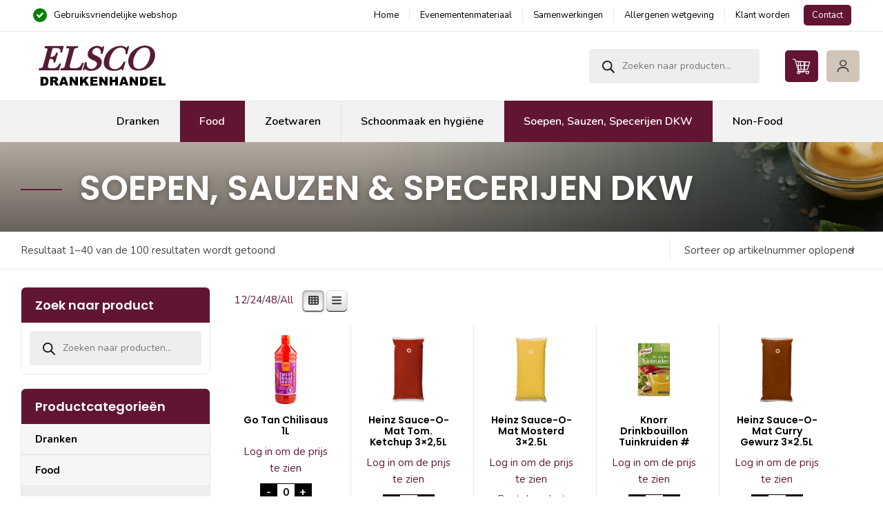

--- FILE ---
content_type: text/html; charset=UTF-8
request_url: https://www.elsco.nl/product-categorie/food/soepensauzenspecerijen-dkw/
body_size: 33486
content:
<!doctype html>
<html lang="nl-NL" class="no-js">
<head> 
<meta charset="UTF-8" />  
<meta name="viewport" content="width=device-width, initial-scale=1, maximum-scale=5">
<link rel="profile" href="https://gmpg.org/xfn/11">
<script type="text/javascript" data-pressidium-cc-no-block>
window.pressidiumCCBlockedScripts = [{"src":"^(?:https?:)?\\\/\\\/(?:www\\.)?google-analytics\\.com(.*)","category":"targeting","is_regex":true},{"src":"^(?:https?:)?\\\/\\\/(?:www\\.)?googletagmanager\\.com(.*)","category":"targeting","is_regex":true},{"src":"^(?:https?:)?\\\/\\\/(?:www\\.)?facebook\\.net","category":"targeting","is_regex":true}];
window.pressidiumCCCookieName = 'pressidium_cookie_consent';
</script>
<script src='//www.elsco.nl/wp-content/cache/wpfc-minified/21r2295w/htoek.js' type="text/javascript"></script>
<!-- <script src="https://www.elsco.nl/wp-content/plugins/pressidium-cookie-consent/public/block-scripts.js" type="text/javascript" data-pressidium-cc-no-block></script> -->
<script type="text/javascript" data-pressidium-cc-no-block>
function onPressidiumCookieConsentUpdated(event) {
window.dataLayer = window.dataLayer || [];
window.dataLayer.push({
event: event.type,
consent: event.detail,
});
}
window.addEventListener('pressidium-cookie-consent-accepted', onPressidiumCookieConsentUpdated);
window.addEventListener('pressidium-cookie-consent-changed', onPressidiumCookieConsentUpdated);
</script>
<style id="pressidium-cc-styles">
.pressidium-cc-theme {
--cc-bg: #f9faff;
--cc-text: #000000;
--cc-btn-primary-bg: #621533;
--cc-btn-primary-text: #f9faff;
--cc-btn-primary-hover-bg: #3c0a1d;
--cc-btn-primary-hover-text: #f9faff;
--cc-btn-secondary-bg: #f4f4f4;
--cc-btn-secondary-text: #000000;
--cc-btn-secondary-hover-bg: #eeeeee;
--cc-btn-secondary-hover-text: #000000;
--cc-toggle-bg-off: #b26784;
--cc-toggle-bg-on: #621533;
--cc-toggle-bg-readonly: #621533;
--cc-toggle-knob-bg: #fff;
--cc-toggle-knob-icon-color: #f4f4f4;
--cc-cookie-category-block-bg: #f4f4f4;
--cc-cookie-category-block-bg-hover: #eeeeee;
--cc-section-border: #f1f3f5;
--cc-block-text: #000000;
--cc-cookie-table-border: #f4f4f4;
--cc-overlay-bg: #f4f4f4;
--cc-webkit-scrollbar-bg: #f4f4f4;
--cc-webkit-scrollbar-bg-hover: #621533;
--cc-btn-floating-bg: #621533;
--cc-btn-floating-icon: #f9faff;
--cc-btn-floating-hover-bg: #430d22;
--cc-btn-floating-hover-icon: #f9faff;
}
</style>
<meta name='robots' content='index, follow, max-image-preview:large, max-snippet:-1, max-video-preview:-1' />
<script type="text/javascript">/*<![CDATA[ */ var html = document.getElementsByTagName("html")[0]; html.className = html.className.replace("no-js", "js"); window.onerror=function(e,f){var body = document.getElementsByTagName("body")[0]; body.className = body.className.replace("rt-loading", ""); var e_file = document.createElement("a");e_file.href = f;console.log( e );console.log( e_file.pathname );}/* ]]>*/</script>
<!-- This site is optimized with the Yoast SEO plugin v26.6 - https://yoast.com/wordpress/plugins/seo/ -->
<title>Soepen, Sauzen &amp; Specerijen DKW Archieven - Elsco Drankenhandel</title>
<link rel="canonical" href="https://www.elsco.nl/product-categorie/food/soepensauzenspecerijen-dkw/" />
<link rel="next" href="https://www.elsco.nl/product-categorie/food/soepensauzenspecerijen-dkw/page/2/" />
<meta property="og:locale" content="nl_NL" />
<meta property="og:type" content="article" />
<meta property="og:title" content="Soepen, Sauzen &amp; Specerijen DKW Archieven - Elsco Drankenhandel" />
<meta property="og:url" content="https://www.elsco.nl/product-categorie/food/soepensauzenspecerijen-dkw/" />
<meta property="og:site_name" content="Elsco Drankenhandel" />
<meta name="twitter:card" content="summary_large_image" />
<script type="application/ld+json" class="yoast-schema-graph">{"@context":"https://schema.org","@graph":[{"@type":"CollectionPage","@id":"https://www.elsco.nl/product-categorie/food/soepensauzenspecerijen-dkw/","url":"https://www.elsco.nl/product-categorie/food/soepensauzenspecerijen-dkw/","name":"Soepen, Sauzen &amp; Specerijen DKW Archieven - Elsco Drankenhandel","isPartOf":{"@id":"https://www.elsco.nl/#website"},"primaryImageOfPage":{"@id":"https://www.elsco.nl/product-categorie/food/soepensauzenspecerijen-dkw/#primaryimage"},"image":{"@id":"https://www.elsco.nl/product-categorie/food/soepensauzenspecerijen-dkw/#primaryimage"},"thumbnailUrl":"https://www.elsco.nl/wp-content/uploads/wcmd_images/image_3015.jpg","breadcrumb":{"@id":"https://www.elsco.nl/product-categorie/food/soepensauzenspecerijen-dkw/#breadcrumb"},"inLanguage":"nl-NL"},{"@type":"ImageObject","inLanguage":"nl-NL","@id":"https://www.elsco.nl/product-categorie/food/soepensauzenspecerijen-dkw/#primaryimage","url":"https://www.elsco.nl/wp-content/uploads/wcmd_images/image_3015.jpg","contentUrl":"https://www.elsco.nl/wp-content/uploads/wcmd_images/image_3015.jpg","width":82,"height":250},{"@type":"BreadcrumbList","@id":"https://www.elsco.nl/product-categorie/food/soepensauzenspecerijen-dkw/#breadcrumb","itemListElement":[{"@type":"ListItem","position":1,"name":"Home","item":"https://www.elsco.nl/"},{"@type":"ListItem","position":2,"name":"Food","item":"https://www.elsco.nl/product-categorie/food/"},{"@type":"ListItem","position":3,"name":"Soepen, Sauzen &amp; Specerijen DKW"}]},{"@type":"WebSite","@id":"https://www.elsco.nl/#website","url":"https://www.elsco.nl/","name":"Elsco Drankenhandel","description":"Uitgebreid assortiment en snelle leveringen","publisher":{"@id":"https://www.elsco.nl/#organization"},"potentialAction":[{"@type":"SearchAction","target":{"@type":"EntryPoint","urlTemplate":"https://www.elsco.nl/?s={search_term_string}"},"query-input":{"@type":"PropertyValueSpecification","valueRequired":true,"valueName":"search_term_string"}}],"inLanguage":"nl-NL"},{"@type":"Organization","@id":"https://www.elsco.nl/#organization","name":"Elsco Drankenhandel","url":"https://www.elsco.nl/","logo":{"@type":"ImageObject","inLanguage":"nl-NL","@id":"https://www.elsco.nl/#/schema/logo/image/","url":"https://www.elsco.nl/wp-content/uploads/Elsco-Drankhandel_logo.svg","contentUrl":"https://www.elsco.nl/wp-content/uploads/Elsco-Drankhandel_logo.svg","width":"1024","height":"1024","caption":"Elsco Drankenhandel"},"image":{"@id":"https://www.elsco.nl/#/schema/logo/image/"}}]}</script>
<!-- / Yoast SEO plugin. -->
<link rel='dns-prefetch' href='//challenges.cloudflare.com' />
<link rel='dns-prefetch' href='//use.fontawesome.com' />
<link rel='dns-prefetch' href='//fonts.googleapis.com' />
<link rel="alternate" type="application/rss+xml" title="Elsco Drankenhandel &raquo; feed" href="https://www.elsco.nl/feed/" />
<link rel="alternate" type="application/rss+xml" title="Elsco Drankenhandel &raquo; reacties feed" href="https://www.elsco.nl/comments/feed/" />
<link rel="alternate" type="application/rss+xml" title="Elsco Drankenhandel &raquo; Soepen, Sauzen &amp; Specerijen DKW Categorie feed" href="https://www.elsco.nl/product-categorie/food/soepensauzenspecerijen-dkw/feed/" />
<style id='wp-img-auto-sizes-contain-inline-css' type='text/css'>
img:is([sizes=auto i],[sizes^="auto," i]){contain-intrinsic-size:3000px 1500px}
/*# sourceURL=wp-img-auto-sizes-contain-inline-css */
</style>
<!-- <link rel='stylesheet' id='font-awesome-css' href='https://www.elsco.nl/wp-content/plugins/gridlist-view-for-woocommerce/berocket/assets/css/font-awesome.min.css?ver=eb9e6070ff9266559dc9ebf99c116407' type='text/css' media='all' /> -->
<!-- <link rel='stylesheet' id='berocket_lgv_style-css' href='https://www.elsco.nl/wp-content/plugins/gridlist-view-for-woocommerce/css/shop_lgv.css?ver=1.1.8.1' type='text/css' media='all' /> -->
<!-- <link rel='stylesheet' id='businesslounge-style-all-css' href='https://www.elsco.nl/wp-content/themes/businesslounge/css/app.min.css?ver=2.1.1' type='text/css' media='all' /> -->
<!-- <link rel='stylesheet' id='woocommerce-css' href='https://www.elsco.nl/wp-content/themes/businesslounge/css/woocommerce/woocommerce.min.css?ver=2.1.1' type='text/css' media='all' /> -->
<!-- <link rel='stylesheet' id='fontello-css' href='https://www.elsco.nl/wp-content/themes/businesslounge/css/fontello/css/fontello.css?ver=2.1.1' type='text/css' media='all' /> -->
<!-- <link rel='stylesheet' id='businesslounge-theme-style-css' href='https://www.elsco.nl/wp-content/themes/businesslounge-child/style.css?ver=2.1.1' type='text/css' media='all' /> -->
<!-- <link rel='stylesheet' id='businesslounge-dynamic-css' href='https://www.elsco.nl/wp-content/uploads/businesslounge/dynamic-style.css?ver=250904063943' type='text/css' media='all' /> -->
<!-- <link rel='stylesheet' id='wp-block-library-css' href='https://www.elsco.nl/wp-includes/css/dist/block-library/style.min.css?ver=eb9e6070ff9266559dc9ebf99c116407' type='text/css' media='all' /> -->
<link rel="stylesheet" type="text/css" href="//www.elsco.nl/wp-content/cache/wpfc-minified/jou9lqr7/htoel.css" media="all"/>
<style id='global-styles-inline-css' type='text/css'>
:root{--wp--preset--aspect-ratio--square: 1;--wp--preset--aspect-ratio--4-3: 4/3;--wp--preset--aspect-ratio--3-4: 3/4;--wp--preset--aspect-ratio--3-2: 3/2;--wp--preset--aspect-ratio--2-3: 2/3;--wp--preset--aspect-ratio--16-9: 16/9;--wp--preset--aspect-ratio--9-16: 9/16;--wp--preset--color--black: #000000;--wp--preset--color--cyan-bluish-gray: #abb8c3;--wp--preset--color--white: #ffffff;--wp--preset--color--pale-pink: #f78da7;--wp--preset--color--vivid-red: #cf2e2e;--wp--preset--color--luminous-vivid-orange: #ff6900;--wp--preset--color--luminous-vivid-amber: #fcb900;--wp--preset--color--light-green-cyan: #7bdcb5;--wp--preset--color--vivid-green-cyan: #00d084;--wp--preset--color--pale-cyan-blue: #8ed1fc;--wp--preset--color--vivid-cyan-blue: #0693e3;--wp--preset--color--vivid-purple: #9b51e0;--wp--preset--gradient--vivid-cyan-blue-to-vivid-purple: linear-gradient(135deg,rgb(6,147,227) 0%,rgb(155,81,224) 100%);--wp--preset--gradient--light-green-cyan-to-vivid-green-cyan: linear-gradient(135deg,rgb(122,220,180) 0%,rgb(0,208,130) 100%);--wp--preset--gradient--luminous-vivid-amber-to-luminous-vivid-orange: linear-gradient(135deg,rgb(252,185,0) 0%,rgb(255,105,0) 100%);--wp--preset--gradient--luminous-vivid-orange-to-vivid-red: linear-gradient(135deg,rgb(255,105,0) 0%,rgb(207,46,46) 100%);--wp--preset--gradient--very-light-gray-to-cyan-bluish-gray: linear-gradient(135deg,rgb(238,238,238) 0%,rgb(169,184,195) 100%);--wp--preset--gradient--cool-to-warm-spectrum: linear-gradient(135deg,rgb(74,234,220) 0%,rgb(151,120,209) 20%,rgb(207,42,186) 40%,rgb(238,44,130) 60%,rgb(251,105,98) 80%,rgb(254,248,76) 100%);--wp--preset--gradient--blush-light-purple: linear-gradient(135deg,rgb(255,206,236) 0%,rgb(152,150,240) 100%);--wp--preset--gradient--blush-bordeaux: linear-gradient(135deg,rgb(254,205,165) 0%,rgb(254,45,45) 50%,rgb(107,0,62) 100%);--wp--preset--gradient--luminous-dusk: linear-gradient(135deg,rgb(255,203,112) 0%,rgb(199,81,192) 50%,rgb(65,88,208) 100%);--wp--preset--gradient--pale-ocean: linear-gradient(135deg,rgb(255,245,203) 0%,rgb(182,227,212) 50%,rgb(51,167,181) 100%);--wp--preset--gradient--electric-grass: linear-gradient(135deg,rgb(202,248,128) 0%,rgb(113,206,126) 100%);--wp--preset--gradient--midnight: linear-gradient(135deg,rgb(2,3,129) 0%,rgb(40,116,252) 100%);--wp--preset--font-size--small: 13px;--wp--preset--font-size--medium: 20px;--wp--preset--font-size--large: 36px;--wp--preset--font-size--x-large: 42px;--wp--preset--spacing--20: 0.44rem;--wp--preset--spacing--30: 0.67rem;--wp--preset--spacing--40: 1rem;--wp--preset--spacing--50: 1.5rem;--wp--preset--spacing--60: 2.25rem;--wp--preset--spacing--70: 3.38rem;--wp--preset--spacing--80: 5.06rem;--wp--preset--shadow--natural: 6px 6px 9px rgba(0, 0, 0, 0.2);--wp--preset--shadow--deep: 12px 12px 50px rgba(0, 0, 0, 0.4);--wp--preset--shadow--sharp: 6px 6px 0px rgba(0, 0, 0, 0.2);--wp--preset--shadow--outlined: 6px 6px 0px -3px rgb(255, 255, 255), 6px 6px rgb(0, 0, 0);--wp--preset--shadow--crisp: 6px 6px 0px rgb(0, 0, 0);}:where(.is-layout-flex){gap: 0.5em;}:where(.is-layout-grid){gap: 0.5em;}body .is-layout-flex{display: flex;}.is-layout-flex{flex-wrap: wrap;align-items: center;}.is-layout-flex > :is(*, div){margin: 0;}body .is-layout-grid{display: grid;}.is-layout-grid > :is(*, div){margin: 0;}:where(.wp-block-columns.is-layout-flex){gap: 2em;}:where(.wp-block-columns.is-layout-grid){gap: 2em;}:where(.wp-block-post-template.is-layout-flex){gap: 1.25em;}:where(.wp-block-post-template.is-layout-grid){gap: 1.25em;}.has-black-color{color: var(--wp--preset--color--black) !important;}.has-cyan-bluish-gray-color{color: var(--wp--preset--color--cyan-bluish-gray) !important;}.has-white-color{color: var(--wp--preset--color--white) !important;}.has-pale-pink-color{color: var(--wp--preset--color--pale-pink) !important;}.has-vivid-red-color{color: var(--wp--preset--color--vivid-red) !important;}.has-luminous-vivid-orange-color{color: var(--wp--preset--color--luminous-vivid-orange) !important;}.has-luminous-vivid-amber-color{color: var(--wp--preset--color--luminous-vivid-amber) !important;}.has-light-green-cyan-color{color: var(--wp--preset--color--light-green-cyan) !important;}.has-vivid-green-cyan-color{color: var(--wp--preset--color--vivid-green-cyan) !important;}.has-pale-cyan-blue-color{color: var(--wp--preset--color--pale-cyan-blue) !important;}.has-vivid-cyan-blue-color{color: var(--wp--preset--color--vivid-cyan-blue) !important;}.has-vivid-purple-color{color: var(--wp--preset--color--vivid-purple) !important;}.has-black-background-color{background-color: var(--wp--preset--color--black) !important;}.has-cyan-bluish-gray-background-color{background-color: var(--wp--preset--color--cyan-bluish-gray) !important;}.has-white-background-color{background-color: var(--wp--preset--color--white) !important;}.has-pale-pink-background-color{background-color: var(--wp--preset--color--pale-pink) !important;}.has-vivid-red-background-color{background-color: var(--wp--preset--color--vivid-red) !important;}.has-luminous-vivid-orange-background-color{background-color: var(--wp--preset--color--luminous-vivid-orange) !important;}.has-luminous-vivid-amber-background-color{background-color: var(--wp--preset--color--luminous-vivid-amber) !important;}.has-light-green-cyan-background-color{background-color: var(--wp--preset--color--light-green-cyan) !important;}.has-vivid-green-cyan-background-color{background-color: var(--wp--preset--color--vivid-green-cyan) !important;}.has-pale-cyan-blue-background-color{background-color: var(--wp--preset--color--pale-cyan-blue) !important;}.has-vivid-cyan-blue-background-color{background-color: var(--wp--preset--color--vivid-cyan-blue) !important;}.has-vivid-purple-background-color{background-color: var(--wp--preset--color--vivid-purple) !important;}.has-black-border-color{border-color: var(--wp--preset--color--black) !important;}.has-cyan-bluish-gray-border-color{border-color: var(--wp--preset--color--cyan-bluish-gray) !important;}.has-white-border-color{border-color: var(--wp--preset--color--white) !important;}.has-pale-pink-border-color{border-color: var(--wp--preset--color--pale-pink) !important;}.has-vivid-red-border-color{border-color: var(--wp--preset--color--vivid-red) !important;}.has-luminous-vivid-orange-border-color{border-color: var(--wp--preset--color--luminous-vivid-orange) !important;}.has-luminous-vivid-amber-border-color{border-color: var(--wp--preset--color--luminous-vivid-amber) !important;}.has-light-green-cyan-border-color{border-color: var(--wp--preset--color--light-green-cyan) !important;}.has-vivid-green-cyan-border-color{border-color: var(--wp--preset--color--vivid-green-cyan) !important;}.has-pale-cyan-blue-border-color{border-color: var(--wp--preset--color--pale-cyan-blue) !important;}.has-vivid-cyan-blue-border-color{border-color: var(--wp--preset--color--vivid-cyan-blue) !important;}.has-vivid-purple-border-color{border-color: var(--wp--preset--color--vivid-purple) !important;}.has-vivid-cyan-blue-to-vivid-purple-gradient-background{background: var(--wp--preset--gradient--vivid-cyan-blue-to-vivid-purple) !important;}.has-light-green-cyan-to-vivid-green-cyan-gradient-background{background: var(--wp--preset--gradient--light-green-cyan-to-vivid-green-cyan) !important;}.has-luminous-vivid-amber-to-luminous-vivid-orange-gradient-background{background: var(--wp--preset--gradient--luminous-vivid-amber-to-luminous-vivid-orange) !important;}.has-luminous-vivid-orange-to-vivid-red-gradient-background{background: var(--wp--preset--gradient--luminous-vivid-orange-to-vivid-red) !important;}.has-very-light-gray-to-cyan-bluish-gray-gradient-background{background: var(--wp--preset--gradient--very-light-gray-to-cyan-bluish-gray) !important;}.has-cool-to-warm-spectrum-gradient-background{background: var(--wp--preset--gradient--cool-to-warm-spectrum) !important;}.has-blush-light-purple-gradient-background{background: var(--wp--preset--gradient--blush-light-purple) !important;}.has-blush-bordeaux-gradient-background{background: var(--wp--preset--gradient--blush-bordeaux) !important;}.has-luminous-dusk-gradient-background{background: var(--wp--preset--gradient--luminous-dusk) !important;}.has-pale-ocean-gradient-background{background: var(--wp--preset--gradient--pale-ocean) !important;}.has-electric-grass-gradient-background{background: var(--wp--preset--gradient--electric-grass) !important;}.has-midnight-gradient-background{background: var(--wp--preset--gradient--midnight) !important;}.has-small-font-size{font-size: var(--wp--preset--font-size--small) !important;}.has-medium-font-size{font-size: var(--wp--preset--font-size--medium) !important;}.has-large-font-size{font-size: var(--wp--preset--font-size--large) !important;}.has-x-large-font-size{font-size: var(--wp--preset--font-size--x-large) !important;}
/*# sourceURL=global-styles-inline-css */
</style>
<style id='classic-theme-styles-inline-css' type='text/css'>
/*! This file is auto-generated */
.wp-block-button__link{color:#fff;background-color:#32373c;border-radius:9999px;box-shadow:none;text-decoration:none;padding:calc(.667em + 2px) calc(1.333em + 2px);font-size:1.125em}.wp-block-file__button{background:#32373c;color:#fff;text-decoration:none}
/*# sourceURL=/wp-includes/css/classic-themes.min.css */
</style>
<style id='font-awesome-svg-styles-default-inline-css' type='text/css'>
.svg-inline--fa {
display: inline-block;
height: 1em;
overflow: visible;
vertical-align: -.125em;
}
/*# sourceURL=font-awesome-svg-styles-default-inline-css */
</style>
<!-- <link rel='stylesheet' id='font-awesome-svg-styles-css' href='https://www.elsco.nl/wp-content/uploads/font-awesome/v6.7.2/css/svg-with-js.css' type='text/css' media='all' /> -->
<link rel="stylesheet" type="text/css" href="//www.elsco.nl/wp-content/cache/wpfc-minified/2xvrs9xg/htoek.css" media="all"/>
<style id='font-awesome-svg-styles-inline-css' type='text/css'>
.wp-block-font-awesome-icon svg::before,
.wp-rich-text-font-awesome-icon svg::before {content: unset;}
/*# sourceURL=font-awesome-svg-styles-inline-css */
</style>
<!-- <link rel='stylesheet' id='contact-form-7-css' href='https://www.elsco.nl/wp-content/plugins/contact-form-7/includes/css/styles.css?ver=6.1.4' type='text/css' media='all' /> -->
<!-- <link rel='stylesheet' id='wcmd-style-css' href='https://www.elsco.nl/wp-content/plugins/woocommerce-mdrank-master/assets/css/style.css?ver=eb9e6070ff9266559dc9ebf99c116407' type='text/css' media='all' /> -->
<link rel="stylesheet" type="text/css" href="//www.elsco.nl/wp-content/cache/wpfc-minified/7viuoubd/htoek.css" media="all"/>
<style id='woocommerce-inline-inline-css' type='text/css'>
.woocommerce form .form-row .required { visibility: visible; }
/*# sourceURL=woocommerce-inline-inline-css */
</style>
<!-- <link rel='stylesheet' id='wpcf7-redirect-script-frontend-css' href='https://www.elsco.nl/wp-content/plugins/wpcf7-redirect/build/assets/frontend-script.css?ver=2c532d7e2be36f6af233' type='text/css' media='all' /> -->
<!-- <link rel='stylesheet' id='cookie-consent-client-style-css' href='https://www.elsco.nl/wp-content/plugins/pressidium-cookie-consent/public/bundle.client.css?ver=a42c7610e2f07a53bd90' type='text/css' media='all' /> -->
<!-- <link rel='stylesheet' id='dgwt-wcas-style-css' href='https://www.elsco.nl/wp-content/plugins/ajax-search-for-woocommerce-premium/assets/css/style.min.css?ver=1.32.1' type='text/css' media='all' /> -->
<link rel="stylesheet" type="text/css" href="//www.elsco.nl/wp-content/cache/wpfc-minified/11r9amgb/htoel.css" media="all"/>
<link rel='stylesheet' id='businesslounge-google-fonts-css' href='//fonts.googleapis.com/css?family=Poppins%3A600%7CNunito%3Aregular%2C500%2C400i%2C600%2C700%7CFira+Sans%3Aitalic&#038;subset=devanagari%2Clatin&#038;ver=1.0.0' type='text/css' media='all' />
<script src='//www.elsco.nl/wp-content/cache/wpfc-minified/giacpwf/htoek.js' type="text/javascript"></script>
<!-- <script type="text/javascript" src="https://www.elsco.nl/wp-includes/js/jquery/jquery.min.js?ver=3.7.1" id="jquery-core-js"></script> -->
<!-- <script type="text/javascript" src="https://www.elsco.nl/wp-includes/js/jquery/jquery-migrate.min.js?ver=3.4.1" id="jquery-migrate-js"></script> -->
<!-- <script type="text/javascript" src="https://www.elsco.nl/wp-content/plugins/gridlist-view-for-woocommerce/js/jquery.cookie.js?ver=1.1.8.1" id="berocket_jquery_cookie-js"></script> -->
<script type="text/javascript" id="berocket_lgv_grid_list-js-extra">
/* <![CDATA[ */
var lgv_options = {"default_style":"grid","mobile_default_style":"grid","max_mobile_width":"768","user_func":{"before_style_set":"","after_style_set":"","after_style_list":"","after_style_grid":"","before_get_cookie":"","after_get_cookie":"","before_buttons_reselect":"","after_buttons_reselect":"","before_product_reselect":"","after_product_reselect":"","before_page_reload":"","before_ajax_product_reload":"","after_ajax_product_reload":""},"style_on_pages":{"pages":false,"mobile_pages":false,"desktop_pages":false}};
//# sourceURL=berocket_lgv_grid_list-js-extra
/* ]]> */
</script>
<script src='//www.elsco.nl/wp-content/cache/wpfc-minified/9iarih7c/htoek.js' type="text/javascript"></script>
<!-- <script type="text/javascript" src="https://www.elsco.nl/wp-content/plugins/gridlist-view-for-woocommerce/js/grid_view.js?ver=1.1.8.1" id="berocket_lgv_grid_list-js"></script> -->
<script type="text/javascript" id="consent-mode-script-js-extra">
/* <![CDATA[ */
var pressidiumCCGCM = {"gcm":{"enabled":true,"implementation":"gtm","ads_data_redaction":false,"url_passthrough":false,"regions":[]}};
//# sourceURL=consent-mode-script-js-extra
/* ]]> */
</script>
<script src='//www.elsco.nl/wp-content/cache/wpfc-minified/r37rtju/htoek.js' type="text/javascript"></script>
<!-- <script type="text/javascript" src="https://www.elsco.nl/wp-content/plugins/pressidium-cookie-consent/public/consent-mode.js?ver=e12e26152e9ebe6a26ba" id="consent-mode-script-js"></script> -->
<!-- <script type="text/javascript" src="//www.elsco.nl/wp-content/plugins/revslider/sr6/assets/js/rbtools.min.js?ver=6.7.17" async id="tp-tools-js"></script> -->
<!-- <script type="text/javascript" src="//www.elsco.nl/wp-content/plugins/revslider/sr6/assets/js/rs6.min.js?ver=6.7.17" async id="revmin-js"></script> -->
<script type="text/javascript" id="3d-flip-book-client-locale-loader-js-extra">
/* <![CDATA[ */
var FB3D_CLIENT_LOCALE = {"ajaxurl":"https://www.elsco.nl/wp-admin/admin-ajax.php","dictionary":{"Table of contents":"Table of contents","Close":"Close","Bookmarks":"Bookmarks","Thumbnails":"Thumbnails","Search":"Search","Share":"Share","Facebook":"Facebook","Twitter":"Twitter","Email":"Email","Play":"Play","Previous page":"Previous page","Next page":"Next page","Zoom in":"Zoom in","Zoom out":"Zoom out","Fit view":"Fit view","Auto play":"Auto play","Full screen":"Full screen","More":"More","Smart pan":"Smart pan","Single page":"Single page","Sounds":"Sounds","Stats":"Stats","Print":"Print","Download":"Download","Goto first page":"Goto first page","Goto last page":"Goto last page"},"images":"https://www.elsco.nl/wp-content/plugins/unreal-flipbook-addon-for-visual-composer/assets/images/","jsData":{"urls":[],"posts":{"ids_mis":[],"ids":[]},"pages":[],"firstPages":[],"bookCtrlProps":[],"bookTemplates":[]},"key":"3d-flip-book","pdfJS":{"pdfJsLib":"https://www.elsco.nl/wp-content/plugins/unreal-flipbook-addon-for-visual-composer/assets/js/pdf.min.js?ver=4.3.136","pdfJsWorker":"https://www.elsco.nl/wp-content/plugins/unreal-flipbook-addon-for-visual-composer/assets/js/pdf.worker.js?ver=4.3.136","stablePdfJsLib":"https://www.elsco.nl/wp-content/plugins/unreal-flipbook-addon-for-visual-composer/assets/js/stable/pdf.min.js?ver=2.5.207","stablePdfJsWorker":"https://www.elsco.nl/wp-content/plugins/unreal-flipbook-addon-for-visual-composer/assets/js/stable/pdf.worker.js?ver=2.5.207","pdfJsCMapUrl":"https://www.elsco.nl/wp-content/plugins/unreal-flipbook-addon-for-visual-composer/assets/cmaps/"},"cacheurl":"https://www.elsco.nl/wp-content/uploads/3d-flip-book/cache/","pluginsurl":"https://www.elsco.nl/wp-content/plugins/","pluginurl":"https://www.elsco.nl/wp-content/plugins/unreal-flipbook-addon-for-visual-composer/","thumbnailSize":{"width":"150","height":"150"},"version":"1.16.17"};
//# sourceURL=3d-flip-book-client-locale-loader-js-extra
/* ]]> */
</script>
<script src='//www.elsco.nl/wp-content/cache/wpfc-minified/5fzn392/htoek.js' type="text/javascript"></script>
<!-- <script type="text/javascript" src="https://www.elsco.nl/wp-content/plugins/unreal-flipbook-addon-for-visual-composer/assets/js/client-locale-loader.js?ver=1.16.17" id="3d-flip-book-client-locale-loader-js" async="async" data-wp-strategy="async"></script> -->
<script type="text/javascript" id="wcmd-script-js-extra">
/* <![CDATA[ */
var wcmdData = {"ajax_url":"https://www.elsco.nl/wp-admin/admin-ajax.php","wc_cart":{"cart_session_data":{"cart_contents_total":0,"total":0,"subtotal":0,"subtotal_ex_tax":0,"tax_total":0,"taxes":[],"shipping_taxes":[],"discount_cart":0,"discount_cart_tax":0,"shipping_total":0,"shipping_tax_total":0,"coupon_discount_amounts":[],"coupon_discount_tax_amounts":[],"fee_total":0,"fees":[]},"coupon_applied_count":[],"cart_context":"shortcode","cart_contents":[],"removed_cart_contents":[],"applied_coupons":[],"coupon_discount_totals":[],"coupon_discount_tax_totals":[]},"wc_cart_total":"0"};
//# sourceURL=wcmd-script-js-extra
/* ]]> */
</script>
<script src='//www.elsco.nl/wp-content/cache/wpfc-minified/6wu3nhik/htoek.js' type="text/javascript"></script>
<!-- <script type="text/javascript" src="https://www.elsco.nl/wp-content/plugins/woocommerce-mdrank-master/assets/js/script.js?ver=eb9e6070ff9266559dc9ebf99c116407" id="wcmd-script-js"></script> -->
<!-- <script type="text/javascript" src="https://www.elsco.nl/wp-content/plugins/woocommerce/assets/js/jquery-blockui/jquery.blockUI.min.js?ver=2.7.0-wc.10.4.3" id="wc-jquery-blockui-js" data-wp-strategy="defer"></script> -->
<script type="text/javascript" id="wc-add-to-cart-js-extra">
/* <![CDATA[ */
var wc_add_to_cart_params = {"ajax_url":"/wp-admin/admin-ajax.php","wc_ajax_url":"/?wc-ajax=%%endpoint%%","i18n_view_cart":"Bekijk winkelwagen","cart_url":"https://www.elsco.nl/winkelwagen/","is_cart":"","cart_redirect_after_add":"no"};
//# sourceURL=wc-add-to-cart-js-extra
/* ]]> */
</script>
<script src='//www.elsco.nl/wp-content/cache/wpfc-minified/efewd6of/htoek.js' type="text/javascript"></script>
<!-- <script type="text/javascript" src="https://www.elsco.nl/wp-content/plugins/woocommerce/assets/js/frontend/add-to-cart.min.js?ver=10.4.3" id="wc-add-to-cart-js" data-wp-strategy="defer"></script> -->
<!-- <script type="text/javascript" src="https://www.elsco.nl/wp-content/plugins/woocommerce/assets/js/js-cookie/js.cookie.min.js?ver=2.1.4-wc.10.4.3" id="wc-js-cookie-js" defer="defer" data-wp-strategy="defer"></script> -->
<script type="text/javascript" id="woocommerce-js-extra">
/* <![CDATA[ */
var woocommerce_params = {"ajax_url":"/wp-admin/admin-ajax.php","wc_ajax_url":"/?wc-ajax=%%endpoint%%","i18n_password_show":"Wachtwoord weergeven","i18n_password_hide":"Wachtwoord verbergen"};
//# sourceURL=woocommerce-js-extra
/* ]]> */
</script>
<script src='//www.elsco.nl/wp-content/cache/wpfc-minified/4ava9s8/htoek.js' type="text/javascript"></script>
<!-- <script type="text/javascript" src="https://www.elsco.nl/wp-content/plugins/woocommerce/assets/js/frontend/woocommerce.min.js?ver=10.4.3" id="woocommerce-js" defer="defer" data-wp-strategy="defer"></script> -->
<!-- <script type="text/javascript" src="https://www.elsco.nl/wp-content/plugins/js_composer/assets/js/vendors/woocommerce-add-to-cart.js?ver=8.2" id="vc_woocommerce-add-to-cart-js-js"></script> -->
<script type="text/javascript" id="wc-cart-fragments-js-extra">
/* <![CDATA[ */
var wc_cart_fragments_params = {"ajax_url":"/wp-admin/admin-ajax.php","wc_ajax_url":"/?wc-ajax=%%endpoint%%","cart_hash_key":"wc_cart_hash_bf10a20775a1a365680e5789d91e76a6","fragment_name":"wc_fragments_bf10a20775a1a365680e5789d91e76a6","request_timeout":"5000"};
//# sourceURL=wc-cart-fragments-js-extra
/* ]]> */
</script>
<script src='//www.elsco.nl/wp-content/cache/wpfc-minified/99jgiqsm/htoek.js' type="text/javascript"></script>
<!-- <script type="text/javascript" src="https://www.elsco.nl/wp-content/plugins/woocommerce/assets/js/frontend/cart-fragments.min.js?ver=10.4.3" id="wc-cart-fragments-js" defer="defer" data-wp-strategy="defer"></script> -->
<script defer crossorigin="anonymous" integrity="sha384-DsXFqEUf3HnCU8om0zbXN58DxV7Bo8/z7AbHBGd2XxkeNpdLrygNiGFr/03W0Xmt" type="text/javascript" src="https://use.fontawesome.com/releases/v6.7.2/js/all.js" id="font-awesome-official-js"></script>
<script defer crossorigin="anonymous" integrity="sha384-WVm8++sQXsfFD5HmhLau6q7RS11CQOYMBHGi1pfF2PHd/vthiacQvsVLrRk6lH8O" type="text/javascript" src="https://use.fontawesome.com/releases/v6.7.2/js/v4-shims.js" id="font-awesome-official-v4shim-js"></script>
<script></script><link rel="https://api.w.org/" href="https://www.elsco.nl/wp-json/" /><link rel="alternate" title="JSON" type="application/json" href="https://www.elsco.nl/wp-json/wp/v2/product_cat/366" />
<!-- GA Google Analytics @ https://m0n.co/ga -->
<script async src="https://www.googletagmanager.com/gtag/js?id=G-V3JRSMV3P7"></script>
<script>
window.dataLayer = window.dataLayer || [];
function gtag(){dataLayer.push(arguments);}
gtag('js', new Date());
gtag('config', 'G-V3JRSMV3P7');
</script>
<style>
div.berocket_lgv_widget a.berocket_lgv_button{
width: 2em; height: 2em; font-size: 1em; line-height: 2em; color: rgb(51, 51, 51); border-radius: 5px; background: linear-gradient(rgb(255, 255, 255), rgb(220, 220, 220)) rgb(255, 255, 255); border-width: 0px; border-color: rgb(0, 0, 0); box-shadow: rgb(221, 221, 221) 0px 0px 0px 1px inset, rgb(0, 0, 0) 0px 1px 1px 0px;                }
div.berocket_lgv_widget a.berocket_lgv_button:hover{
width: 2em; height: 2em; font-size: 1em; line-height: 2em; color: rgb(51, 51, 51); border-radius: 5px; background: linear-gradient(rgb(220, 220, 220), rgb(255, 255, 255)) rgb(220, 220, 220); border-width: 0px; border-color: rgb(0, 0, 0); box-shadow: rgb(221, 221, 221) 0px 0px 0px 1px inset, rgb(0, 0, 0) 0px 1px 1px 0px;                }
div.berocket_lgv_widget a.berocket_lgv_button.selected{
width: 2em; height: 2em; font-size: 1em; line-height: 2em; color: rgb(51, 51, 51); border-radius: 5px; background: linear-gradient(rgb(220, 220, 220), rgb(255, 255, 255)) rgb(220, 220, 220); border-width: 0px; border-color: rgb(0, 0, 0); box-shadow: rgb(187, 187, 187) 0px 0px 0px 1px inset, rgba(0, 0, 0, 0.5) 0px 1px 3px 0px inset, rgb(0, 0, 0) 0px 1px 2px 0px;                }
</style>
<!-- Google Tag Manager -->
<script>(function(w,d,s,l,i){w[l]=w[l]||[];w[l].push({'gtm.start':
new Date().getTime(),event:'gtm.js'});var f=d.getElementsByTagName(s)[0],
j=d.createElement(s),dl=l!='dataLayer'?'&l='+l:'';j.async=true;j.src=
'https://www.googletagmanager.com/gtm.js?id='+i+dl;f.parentNode.insertBefore(j,f);
})(window,document,'script','dataLayer','GTM-T2DFPD55');</script>
<!-- End Google Tag Manager -->		<style>
.dgwt-wcas-ico-magnifier,.dgwt-wcas-ico-magnifier-handler{max-width:20px}.dgwt-wcas-search-wrapp{max-width:600px}.dgwt-wcas-search-wrapp .dgwt-wcas-sf-wrapp input[type=search].dgwt-wcas-search-input,.dgwt-wcas-search-wrapp .dgwt-wcas-sf-wrapp input[type=search].dgwt-wcas-search-input:hover,.dgwt-wcas-search-wrapp .dgwt-wcas-sf-wrapp input[type=search].dgwt-wcas-search-input:focus{border-color:#fff}		</style>
<meta name="generator" content="Powered by BusinessLounge Business WordPress Theme CT:1 TV:2.1.1 PV:2.1" />
<noscript><style>.woocommerce-product-gallery{ opacity: 1 !important; }</style></noscript>
<meta name="generator" content="Powered by WPBakery Page Builder - drag and drop page builder for WordPress."/>
<style>.qib-container input[type='number']:not(#qib_id):not(#qib_id){-moz-appearance:textfield;}.qib-container input[type='number']:not(#qib_id):not(#qib_id)::-webkit-outer-spin-button,.qib-container input[type='number']:not(#qib_id):not(#qib_id)::-webkit-inner-spin-button{-webkit-appearance:none;display:none;margin:0;}form.cart button[type='submit']:not(#qib_id):not(#qib_id),.add_to_cart_button:not(#qib_id):not(#qib_id),form.cart .qib-container + div:not(#qib_id):not(#qib_id){display:inline-block;margin:0;padding-top:0;padding-bottom:0;float:none;vertical-align:top;text-align:center;}form.cart button[type='submit']:not(#qib_id):not(#qib_id):not(_),.add_to_cart_button:not(a):not(#qib_id):not(#qib_id){line-height:1;}form.cart button[type='submit']:not(#qib_id):not(#qib_id):not(_):not(_){height:25px;text-align:center;}.add_to_cart_button:not(#qib_id):not(#qib_id):not(_){line-height:25px;margin-top:0;}form.cart .qib-container + button[type='submit']:not(#qib_id):not(#qib_id),form.cart .qib-container + div:not(#qib_id):not(#qib_id):not(_){margin-left:1em;}form.cart button[type='submit']:focus:not(#qib_id):not(#qib_id){outline-width:2px;outline-offset:-2px;outline-style:solid;}.qib-container div.quantity:not(#qib_id):not(#qib_id) {float:left;line-height:1;display:inline-block;margin:0;padding:0;border:none;border-radius:0;width:auto;min-height:initial;min-width:initial;max-height:initial;max-width:initial;}.qib-button:not(#qib_id):not(#qib_id){line-height:1;display:inline-block;margin:0;padding:0;box-sizing:border-box;height:25px;width:25px;color:white;background:black;border-color:black;float:left;min-height:initial;min-width:initial;max-height:initial;max-width:initial;vertical-align:middle;font-size:16px;letter-spacing:0;border-style:solid;border-width:1px;transition:none;border-radius:0;}.qib-button:focus:not(#qib_id):not(#qib_id) {outline-offset:-3px;outline-width:1px;outline-color:#ebe9eb;outline-style:dotted;}.qib-button:hover:not(#qib_id):not(#qib_id) {background:#42413f;}.qib-container .quantity input.qty:not(#qib_id):not(#qib_id){line-height:1;background:none;text-align:center;vertical-align:middle;margin:0;padding:0;box-sizing:border-box;height:25px;width:25px;min-height:initial;min-width:initial;max-height:initial;max-width:initial;box-shadow:none;font-size:15px;border-style:solid;border-color:black;border-width:1px 0;border-radius:0;}.qib-container .quantity input.qty:focus:not(#qib_id):not(#qib_id) {border-color:black;outline:none;border-width:2px 1px;border-style:solid;}.woocommerce table.cart td.product-quantity:not(#qib_id):not(#qib_id){white-space:nowrap;}@media (min-width:768px){.woocommerce table.cart td.product-quantity:not(#qib_id):not(#qib_id){text-align:center;}}@media (min-width:768px){.woocommerce table.cart td.product-quantity .qib-container:not(#qib_id):not(#qib_id){display:flex;justify-content:center;}}.qib-container:not(#qib_id):not(#qib_id) {display:inline-block;}.woocommerce-grouped-product-list-item__quantity:not(#qib_id):not(#qib_id){margin:0;padding-left:0;padding-right:0;text-align:left;}.woocommerce-grouped-product-list-item__quantity .qib-container:not(#qib_id):not(#qib_id){display:flex;}.quantity .minus:not(#qib_id):not(#qib_id),.quantity .plus:not(#qib_id):not(#qib_id),.quantity > a:not(#qib_id):not(#qib_id){display:none;}.products.oceanwp-row .qib-container:not(#qib_id):not(#qib_id){margin-bottom:8px;}</style><meta name="generator" content="Powered by Slider Revolution 6.7.17 - responsive, Mobile-Friendly Slider Plugin for WordPress with comfortable drag and drop interface." />
<link rel="icon" href="https://www.elsco.nl/wp-content/uploads/cropped-Favicon_elsco-1-32x32.png" sizes="32x32" />
<link rel="icon" href="https://www.elsco.nl/wp-content/uploads/cropped-Favicon_elsco-1-192x192.png" sizes="192x192" />
<link rel="apple-touch-icon" href="https://www.elsco.nl/wp-content/uploads/cropped-Favicon_elsco-1-180x180.png" />
<meta name="msapplication-TileImage" content="https://www.elsco.nl/wp-content/uploads/cropped-Favicon_elsco-1-270x270.png" />
<script>function setREVStartSize(e){
//window.requestAnimationFrame(function() {
window.RSIW = window.RSIW===undefined ? window.innerWidth : window.RSIW;
window.RSIH = window.RSIH===undefined ? window.innerHeight : window.RSIH;
try {
var pw = document.getElementById(e.c).parentNode.offsetWidth,
newh;
pw = pw===0 || isNaN(pw) || (e.l=="fullwidth" || e.layout=="fullwidth") ? window.RSIW : pw;
e.tabw = e.tabw===undefined ? 0 : parseInt(e.tabw);
e.thumbw = e.thumbw===undefined ? 0 : parseInt(e.thumbw);
e.tabh = e.tabh===undefined ? 0 : parseInt(e.tabh);
e.thumbh = e.thumbh===undefined ? 0 : parseInt(e.thumbh);
e.tabhide = e.tabhide===undefined ? 0 : parseInt(e.tabhide);
e.thumbhide = e.thumbhide===undefined ? 0 : parseInt(e.thumbhide);
e.mh = e.mh===undefined || e.mh=="" || e.mh==="auto" ? 0 : parseInt(e.mh,0);
if(e.layout==="fullscreen" || e.l==="fullscreen")
newh = Math.max(e.mh,window.RSIH);
else{
e.gw = Array.isArray(e.gw) ? e.gw : [e.gw];
for (var i in e.rl) if (e.gw[i]===undefined || e.gw[i]===0) e.gw[i] = e.gw[i-1];
e.gh = e.el===undefined || e.el==="" || (Array.isArray(e.el) && e.el.length==0)? e.gh : e.el;
e.gh = Array.isArray(e.gh) ? e.gh : [e.gh];
for (var i in e.rl) if (e.gh[i]===undefined || e.gh[i]===0) e.gh[i] = e.gh[i-1];
var nl = new Array(e.rl.length),
ix = 0,
sl;
e.tabw = e.tabhide>=pw ? 0 : e.tabw;
e.thumbw = e.thumbhide>=pw ? 0 : e.thumbw;
e.tabh = e.tabhide>=pw ? 0 : e.tabh;
e.thumbh = e.thumbhide>=pw ? 0 : e.thumbh;
for (var i in e.rl) nl[i] = e.rl[i]<window.RSIW ? 0 : e.rl[i];
sl = nl[0];
for (var i in nl) if (sl>nl[i] && nl[i]>0) { sl = nl[i]; ix=i;}
var m = pw>(e.gw[ix]+e.tabw+e.thumbw) ? 1 : (pw-(e.tabw+e.thumbw)) / (e.gw[ix]);
newh =  (e.gh[ix] * m) + (e.tabh + e.thumbh);
}
var el = document.getElementById(e.c);
if (el!==null && el) el.style.height = newh+"px";
el = document.getElementById(e.c+"_wrapper");
if (el!==null && el) {
el.style.height = newh+"px";
el.style.display = "block";
}
} catch(e){
console.log("Failure at Presize of Slider:" + e)
}
//});
};</script>
<style type="text/css" id="wp-custom-css">
.post img{
background-color:#E7DAB8;
}
ul.products.list li.product img {
width: fit-content !important;
}
.berocket_lgv_list img { height: 100px !important; }
/*li.cart.tools-icon:first-child { display: none !important; }*/
a.businesslounge-user-menu-button { padding-left: 20px !important; }
.ui-icon-shopping-bag:before {
content: '\f07a' !important;
}		</style>
<noscript><style> .wpb_animate_when_almost_visible { opacity: 1; }</style></noscript><!-- <link rel='stylesheet' id='wc-blocks-style-css' href='https://www.elsco.nl/wp-content/plugins/woocommerce/assets/client/blocks/wc-blocks.css?ver=wc-10.4.3' type='text/css' media='all' /> -->
<!-- <link rel='stylesheet' id='rs-plugin-settings-css' href='//www.elsco.nl/wp-content/plugins/revslider/sr6/assets/css/rs6.css?ver=6.7.17' type='text/css' media='all' /> -->
<link rel="stylesheet" type="text/css" href="//www.elsco.nl/wp-content/cache/wpfc-minified/7jvjf8rc/htoel.css" media="all"/>
<style id='rs-plugin-settings-inline-css' type='text/css'>
#rs-demo-id {}
/*# sourceURL=rs-plugin-settings-inline-css */
</style>
</head>
<body data-rsssl=1 class="archive tax-product_cat term-soepensauzenspecerijen-dkw term-366 wp-theme-businesslounge wp-child-theme-businesslounge-child theme-businesslounge woocommerce woocommerce-page woocommerce-no-js pressidium-cc-theme  rt-transition sticky-logo header-style-2 businesslounge-default-header-width businesslounge-default-footer-width mobile-menu-enabled wpb-js-composer js-comp-ver-8.2 vc_responsive">
<!-- Google Tag Manager (noscript) -->
<noscript><iframe src="https://www.googletagmanager.com/ns.html?id=GTM-T2DFPD55"
height="0" width="0" style="display:none;visibility:hidden"></iframe></noscript>
<!-- End Google Tag Manager (noscript) -->
<!-- background wrapper -->
<div id="container">   
<div class="businesslounge-top-bar">
<div class="top-bar-inner fullwidth">
<div class="top-bar-left">
<div id="custom_html-2" class="widget_text topbar-widget widget widget_custom_html"><div class="textwidget custom-html-widget"><span class="icon-ok">Gebruiksvriendelijke webshop</span>
<span class="icon-ok">Proeverijen en evenementen</span>
<span class="icon-ok">Speciale aanbiedingen en pakketten</span></div></div><div id="dgwt_wcas_ajax_search-7" class="topbar-widget widget woocommerce dgwt-wcas-widget"><div  class="dgwt-wcas-search-wrapp dgwt-wcas-has-submit woocommerce dgwt-wcas-style-pirx js-dgwt-wcas-layout-classic dgwt-wcas-layout-classic js-dgwt-wcas-mobile-overlay-enabled">
<form class="dgwt-wcas-search-form" role="search" action="https://www.elsco.nl/" method="get">
<div class="dgwt-wcas-sf-wrapp">
<label class="screen-reader-text"
for="dgwt-wcas-search-input-1">
Producten zoeken			</label>
<input
id="dgwt-wcas-search-input-1"
type="search"
class="dgwt-wcas-search-input"
name="s"
value=""
placeholder="Zoeken naar producten..."
autocomplete="off"
/>
<div class="dgwt-wcas-preloader"></div>
<div class="dgwt-wcas-voice-search"></div>
<button type="submit"
aria-label="Zoeken"
class="dgwt-wcas-search-submit">				<svg
class="dgwt-wcas-ico-magnifier" xmlns="http://www.w3.org/2000/svg" width="18" height="18" viewBox="0 0 18 18">
<path  d=" M 16.722523,17.901412 C 16.572585,17.825208 15.36088,16.670476 14.029846,15.33534 L 11.609782,12.907819 11.01926,13.29667 C 8.7613237,14.783493 5.6172703,14.768302 3.332423,13.259528 -0.07366363,11.010358 -1.0146502,6.5989684 1.1898146,3.2148776
1.5505179,2.6611594 2.4056498,1.7447266 2.9644271,1.3130497 3.4423015,0.94387379 4.3921825,0.48568469 5.1732652,0.2475835 5.886299,0.03022609 6.1341883,0 7.2037391,0 8.2732897,0 8.521179,0.03022609 9.234213,0.2475835 c 0.781083,0.23810119 1.730962,0.69629029 2.208837,1.0654662
0.532501,0.4113763 1.39922,1.3400096 1.760153,1.8858877 1.520655,2.2998531 1.599025,5.3023778 0.199549,7.6451086 -0.208076,0.348322 -0.393306,0.668209 -0.411622,0.710863 -0.01831,0.04265 1.065556,1.18264 2.408603,2.533307 1.343046,1.350666 2.486621,2.574792 2.541278,2.720279 0.282475,0.7519
-0.503089,1.456506 -1.218488,1.092917 z M 8.4027892,12.475062 C 9.434946,12.25579 10.131043,11.855461 10.99416,10.984753 11.554519,10.419467 11.842507,10.042366 12.062078,9.5863882 12.794223,8.0659672 12.793657,6.2652398 12.060578,4.756293 11.680383,3.9737304 10.453587,2.7178427
9.730569,2.3710306 8.6921295,1.8729196 8.3992147,1.807606 7.2037567,1.807606 6.0082984,1.807606 5.7153841,1.87292 4.6769446,2.3710306 3.9539263,2.7178427 2.7271301,3.9737304 2.3469352,4.756293 1.6138384,6.2652398 1.6132726,8.0659672 2.3454252,9.5863882 c 0.4167354,0.8654208 1.5978784,2.0575608
2.4443766,2.4671358 1.0971012,0.530827 2.3890403,0.681561 3.6130134,0.421538 z
"/>
</svg>
</button>
<input type="hidden" name="post_type" value="product"/>
<input type="hidden" name="dgwt_wcas" value="1"/>
</div>
</form>
</div>
</div>		</div>
<div class="top-bar-right">
<div id="nav_menu-12" class="topbar-widget widget widget_nav_menu"><div class="menu-top-bar-menu-container"><ul id="menu-top-bar-menu" class="menu"><li id="menu-item-18" class="menu-item menu-item-type-post_type menu-item-object-page menu-item-home menu-item-18"><a href="https://www.elsco.nl/">Home</a></li>
<li id="menu-item-237" class="menu-item menu-item-type-post_type menu-item-object-page menu-item-237"><a href="https://www.elsco.nl/evenementenmateriaal/">Evenementenmateriaal</a></li>
<li id="menu-item-337" class="menu-item menu-item-type-post_type menu-item-object-page menu-item-337"><a href="https://www.elsco.nl/samenwerkingen/">Samenwerkingen</a></li>
<li id="menu-item-384" class="menu-item menu-item-type-post_type menu-item-object-page menu-item-384"><a href="https://www.elsco.nl/allergenen-wetgeving/">Allergenen wetgeving</a></li>
<li id="menu-item-36608" class="menu-item menu-item-type-post_type menu-item-object-page menu-item-36608"><a href="https://www.elsco.nl/klant-worden/">Klant worden</a></li>
<li id="menu-item-17" class="menu-item menu-item-type-post_type menu-item-object-page menu-item-17"><a href="https://www.elsco.nl/contact/">Contact</a></li>
</ul></div></div>		</div>
</div>
</div>
<header class="top-header" data-color="">
<div class="main-header-holder">
<div class="header-elements">
<div id="logo" class="site-logo businesslounge-dark-header">
<a href="https://www.elsco.nl/" title="Elsco Drankenhandel"><img width="1" height="1" src="https://www.elsco.nl/wp-content/uploads/Elsco-Drankhandel_logo.svg" alt="Elsco Drankenhandel" class="dark-logo logo-image" /></a> 		
</div><!-- / end #logo -->
<div class="header-row first businesslounge-dark-header">
<div class="header-col left">
</div>
<div class="header-col right">
<div id="dgwt_wcas_ajax_search-6" class="header-widget widget woocommerce dgwt-wcas-widget"><div  class="dgwt-wcas-search-wrapp dgwt-wcas-has-submit woocommerce dgwt-wcas-style-pirx js-dgwt-wcas-layout-classic dgwt-wcas-layout-classic js-dgwt-wcas-mobile-overlay-enabled">
<form class="dgwt-wcas-search-form" role="search" action="https://www.elsco.nl/" method="get">
<div class="dgwt-wcas-sf-wrapp">
<label class="screen-reader-text"
for="dgwt-wcas-search-input-2">
Producten zoeken			</label>
<input
id="dgwt-wcas-search-input-2"
type="search"
class="dgwt-wcas-search-input"
name="s"
value=""
placeholder="Zoeken naar producten..."
autocomplete="off"
/>
<div class="dgwt-wcas-preloader"></div>
<div class="dgwt-wcas-voice-search"></div>
<button type="submit"
aria-label="Zoeken"
class="dgwt-wcas-search-submit">				<svg
class="dgwt-wcas-ico-magnifier" xmlns="http://www.w3.org/2000/svg" width="18" height="18" viewBox="0 0 18 18">
<path  d=" M 16.722523,17.901412 C 16.572585,17.825208 15.36088,16.670476 14.029846,15.33534 L 11.609782,12.907819 11.01926,13.29667 C 8.7613237,14.783493 5.6172703,14.768302 3.332423,13.259528 -0.07366363,11.010358 -1.0146502,6.5989684 1.1898146,3.2148776
1.5505179,2.6611594 2.4056498,1.7447266 2.9644271,1.3130497 3.4423015,0.94387379 4.3921825,0.48568469 5.1732652,0.2475835 5.886299,0.03022609 6.1341883,0 7.2037391,0 8.2732897,0 8.521179,0.03022609 9.234213,0.2475835 c 0.781083,0.23810119 1.730962,0.69629029 2.208837,1.0654662
0.532501,0.4113763 1.39922,1.3400096 1.760153,1.8858877 1.520655,2.2998531 1.599025,5.3023778 0.199549,7.6451086 -0.208076,0.348322 -0.393306,0.668209 -0.411622,0.710863 -0.01831,0.04265 1.065556,1.18264 2.408603,2.533307 1.343046,1.350666 2.486621,2.574792 2.541278,2.720279 0.282475,0.7519
-0.503089,1.456506 -1.218488,1.092917 z M 8.4027892,12.475062 C 9.434946,12.25579 10.131043,11.855461 10.99416,10.984753 11.554519,10.419467 11.842507,10.042366 12.062078,9.5863882 12.794223,8.0659672 12.793657,6.2652398 12.060578,4.756293 11.680383,3.9737304 10.453587,2.7178427
9.730569,2.3710306 8.6921295,1.8729196 8.3992147,1.807606 7.2037567,1.807606 6.0082984,1.807606 5.7153841,1.87292 4.6769446,2.3710306 3.9539263,2.7178427 2.7271301,3.9737304 2.3469352,4.756293 1.6138384,6.2652398 1.6132726,8.0659672 2.3454252,9.5863882 c 0.4167354,0.8654208 1.5978784,2.0575608
2.4443766,2.4671358 1.0971012,0.530827 2.3890403,0.681561 3.6130134,0.421538 z
"/>
</svg>
</button>
<input type="hidden" name="post_type" value="product"/>
<input type="hidden" name="dgwt_wcas" value="1"/>
</div>
</form>
</div>
</div>			<div class="header-tools">
<ul>
<li class="cart tools-icon"><a href="/winkelwagen/"><span><span class="ui-icon-shopping-bag" style="font-size: 18px;"></span></span></a></li>
<li class="user tools-icon"><a href="/mijn-account/"><span><span class="ui-icon-profile" style="font-size: 18px;"></span></span></a></li>
<li class="user tools-icon"><a href="#" class="businesslounge-user-menu-button"><span class="ui-icon-profile"></span></a></li>
<li class="cart tools-icon"><a href="#" class="businesslounge-cart-menu-button" aria-label="Shopping Cart"><span class="ui-icon-shopping-bag"><sub class="businesslounge-cart-items empty"></sub></span></a></li>
</ul>
</div><!-- / end .nav-buttons -->
</div>
</div><!-- / .header-row.first -->
<div class="header-row second businesslounge-light-header dynamic-skin">
<div class="header-col left">
</div>
<div class="header-col right">
<nav><ul class="main-menu"><li id='menu-item-47162' data-depth='0' class="menu-item menu-item-type-taxonomy menu-item-object-product_cat"><a  href="https://www.elsco.nl/product-categorie/dranken/"><span>Dranken</span></a> </li>
<li id='menu-item-33559' data-depth='0' class="menu-item menu-item-type-taxonomy menu-item-object-product_cat current-product_cat-ancestor current-product_cat-parent"><a  href="https://www.elsco.nl/product-categorie/food/"><span>Food</span></a> </li>
<li id='menu-item-33562' data-depth='0' class="menu-item menu-item-type-taxonomy menu-item-object-product_cat"><a  href="https://www.elsco.nl/product-categorie/zoetwaren/"><span>Zoetwaren</span></a> </li>
<li id='menu-item-47147' data-depth='0' class="menu-item menu-item-type-taxonomy menu-item-object-product_cat"><a  href="https://www.elsco.nl/product-categorie/schoonmaak-en-hygiene/"><span>Schoonmaak en hygiëne</span></a> </li>
<li id='menu-item-33561' data-depth='0' class="menu-item menu-item-type-taxonomy menu-item-object-product_cat current-menu-item"><a  href="https://www.elsco.nl/product-categorie/food/soepensauzenspecerijen-dkw/"><span>Soepen, Sauzen, Specerijen DKW</span></a> </li>
<li id='menu-item-33558' data-depth='0' class="menu-item menu-item-type-taxonomy menu-item-object-product_cat"><a  href="https://www.elsco.nl/product-categorie/non-food/"><span>Non-Food</span></a> </li>
<li id='menu-item-69516' data-depth='0' class="menu-item menu-item-type-custom menu-item-object-custom"><a  href="/winkel"><span>Online bestellen</span></a> </li>
</ul></nav> 
</div> 			
</div><!-- / .header-row.second -->
</div><!-- / .header-elements -->
</div><!-- / .main-header-header -->
</header>
<header class="mobile-header">
<div class="mobile-header-holder">
<div class="header-elements">
<div class="header-row businesslounge-dark-header">
<div class="header-col left">
<!-- mobile menu button -->
<div class="mobile-menu-button-wrapper">
<div class="mobile-menu-button businesslounge-menu-button"><span></span><span></span><span></span></div>		
</div>
</div>
<div class="header-col center">
<div id="mobile-logo" class="site-logo">
<a href="https://www.elsco.nl/" title="Elsco Drankenhandel"><img width="1" height="1" src="https://www.elsco.nl/wp-content/uploads/Elsco-Drankhandel_logo.svg" alt="Elsco Drankenhandel" class="mobile-logo" /></a> 		
</div><!-- / end #mobile-logo -->
</div>
<div class="header-col right">
<div class="header-tools">
<ul>
<li class="cart tools-icon"><a href="/winkelwagen/"><span><span class="ui-icon-shopping-bag" style="font-size: 18px;"></span></span></a></li>
<li class="user tools-icon"><a href="/mijn-account/"><span><span class="ui-icon-profile" style="font-size: 18px;"></span></span></a></li>
<li class="user tools-icon"><a href="#" class="businesslounge-user-menu-button"><span class="ui-icon-profile"></span></a></li>
<li class="cart tools-icon"><a href="#" class="businesslounge-cart-menu-button" aria-label="Shopping Cart"><span class="ui-icon-shopping-bag"><sub class="businesslounge-cart-items empty"></sub></span></a></li>
</ul>
</div><!-- / end .nav-buttons -->
</div>
</div><!-- / .header-row -->
</div>
</div><!-- / .mobile-header-header -->
</header>
<!-- mobile menu -->
<div class="mobile-nav">
<!-- navigation holder -->
<nav>
<ul id="mobile-navigation" class="menu"><li id='mobile-menu-item-69563' data-depth='0' class="menu-item menu-item-type-post_type menu-item-object-page menu-item-home"><a  href="https://www.elsco.nl/"><span>Home</span></a> </li>
<li id='mobile-menu-item-69566' data-depth='0' class="menu-item menu-item-type-post_type menu-item-object-page current-menu-ancestor current-menu-parent current_page_parent current_page_ancestor menu-item-has-children"><a  href="https://www.elsco.nl/winkel/"><span>Winkel</span></a> 
<ul class="sub-menu">
<li id='mobile-menu-item-69570' data-depth='1' class="menu-item menu-item-type-taxonomy menu-item-object-product_cat"><a  href="https://www.elsco.nl/product-categorie/dranken/">Dranken</a> </li>
<li id='mobile-menu-item-69571' data-depth='1' class="menu-item menu-item-type-taxonomy menu-item-object-product_cat current-product_cat-ancestor current-product_cat-parent"><a  href="https://www.elsco.nl/product-categorie/food/">Food</a> </li>
<li id='mobile-menu-item-69573' data-depth='1' class="menu-item menu-item-type-taxonomy menu-item-object-product_cat"><a  href="https://www.elsco.nl/product-categorie/zoetwaren/">Zoetwaren</a> </li>
<li id='mobile-menu-item-69572' data-depth='1' class="menu-item menu-item-type-taxonomy menu-item-object-product_cat"><a  href="https://www.elsco.nl/product-categorie/schoonmaak-en-hygiene/">Schoonmaak en hygiëne</a> </li>
<li id='mobile-menu-item-69575' data-depth='1' class="menu-item menu-item-type-taxonomy menu-item-object-product_cat current-menu-item"><a  href="https://www.elsco.nl/product-categorie/food/soepensauzenspecerijen-dkw/">Soepen, Sauzen &amp; Specerijen DKW</a> </li>
<li id='mobile-menu-item-69574' data-depth='1' class="menu-item menu-item-type-taxonomy menu-item-object-product_cat"><a  href="https://www.elsco.nl/product-categorie/non-food/">Non-Food</a> </li>
</ul>
</li>
<li id='mobile-menu-item-69564' data-depth='0' class="menu-item menu-item-type-post_type menu-item-object-page"><a  href="https://www.elsco.nl/evenementenmateriaal/"><span>Evenementenmateriaal</span></a> </li>
<li id='mobile-menu-item-69565' data-depth='0' class="menu-item menu-item-type-post_type menu-item-object-page"><a  href="https://www.elsco.nl/samenwerkingen/"><span>Samenwerkingen</span></a> </li>
<li id='mobile-menu-item-69567' data-depth='0' class="menu-item menu-item-type-post_type menu-item-object-page"><a  href="https://www.elsco.nl/allergenen-wetgeving/"><span>Allergenen wetgeving</span></a> </li>
<li id='mobile-menu-item-69568' data-depth='0' class="menu-item menu-item-type-post_type menu-item-object-page"><a  href="https://www.elsco.nl/klant-worden/"><span>Klant worden</span></a> </li>
<li id='mobile-menu-item-69569' data-depth='0' class="menu-item menu-item-type-post_type menu-item-object-page"><a  href="https://www.elsco.nl/contact/"><span>Contact</span></a> </li>
</ul>    
</nav>
</div>
<!-- main contents -->
<div id="main_content">
<div class="content_row row sub_page_header fullwidth style-1" style="background-image: url(https://www.elsco.nl/wp-content/uploads/Top-header_samenwerkingen.jpg);background-repeat: no-repeat;background-size: auto auto;background-attachment: scroll;background-color: #ffffff;">
<div class="content_row_wrapper default"><div class="col col-sm-12"><section class="page-title"><h1>Soepen, Sauzen &amp; Specerijen DKW</h1></section></div></div>
</div>
<div class="businesslounge-before-shop content_row default-style fullwidth">
<div class="content_row_wrapper default">	
<div class="col col-sm-12">		
<p class="woocommerce-result-count" role="alert" aria-relevant="all" >
Resultaat 1–40 van de 100 resultaten wordt getoond</p>
<form class="woocommerce-ordering" method="get">
<select
name="orderby"
class="orderby"
aria-label="Winkelbestelling"
>
<option value="product-asc"  selected='selected'>Sorteer op artikelnummer oplopend</option>
<option value="product-desc" >Sorteer op artikelnummer aflopend</option>
<option value="price" >Sorteer op prijs: laag naar hoog</option>
</select>
<input type="hidden" name="paged" value="1" />
</form>
</div>		
</div>	
</div>
<div  class="content_row fullwidth with_sidebar default-style"><div class="content_row_wrapper clearfix default"><div class="col col-md-9 col-xs-12 content left-sidebar  woocommerce columns-5">
<header class="woocommerce-products-header">
</header>
<div class="woocommerce-notices-wrapper"></div><div style="clear:both;"></div><div class="berocket_lgv_widget" style="float:left;padding: 5px 0px 5px 0px;">
<div class="br_lgv_product_count_block"  style=""><span class="br_lgv_product_count text"></span><a href="#" data-type="12" class="br_lgv_product_count_set br_lgv_product_count value_12">12</a><span class="br_lgv_product_count">/</span><a href="#" data-type="24" class="br_lgv_product_count_set br_lgv_product_count value_24">24</a><span class="br_lgv_product_count">/</span><a href="#" data-type="48" class="br_lgv_product_count_set br_lgv_product_count value_48">48</a><span class="br_lgv_product_count">/</span><a href="#" data-type="all" class="br_lgv_product_count_set br_lgv_product_count value_all">All</a><span class="br_lgv_product_count text"></span></div>    <a href="#" data-type="grid" class="berocket_lgv_set berocket_lgv_button berocket_lgv_button_grid"><i class="fa fa-th"></i></a>
<a href="#" data-type="list" class="berocket_lgv_set berocket_lgv_button berocket_lgv_button_list"><i class="fa fa-bars"></i></a>
</div>
<div style="clear:both;"></div><ul class="products columns-5">
<li class="berocket_lgv_grid berocket_lgv_list_grid product type-product post-44741 status-publish first instock product_cat-overige-sauzen98 product_cat-sauzen27 product_cat-soepensauzenspecerijen-dkw has-post-thumbnail shipping-taxable purchasable product-type-simple">
<div class="businesslounge-wc-image-holder">
<a href="https://www.elsco.nl/product/go-tan-chilisaus-1l/" class="woocommerce-LoopProduct-link woocommerce-loop-product__link"><img width="82" height="250" src="https://www.elsco.nl/wp-content/uploads/wcmd_images/image_3015.jpg" class="attachment-woocommerce_thumbnail size-woocommerce_thumbnail" alt="Go Tan Chilisaus 1L" decoding="async" srcset="https://www.elsco.nl/wp-content/uploads/wcmd_images/image_3015.jpg 82w, https://www.elsco.nl/wp-content/uploads/wcmd_images/image_3015-41x125.jpg 41w, https://www.elsco.nl/wp-content/uploads/wcmd_images/image_3015-64x195.jpg 64w" sizes="(max-width: 82px) 100vw, 82px" /></a><a href="/product-categorie/food/soepensauzenspecerijen-dkw/?add-to-cart=44741" aria-describedby="woocommerce_loop_add_to_cart_link_describedby_44741" data-quantity="1" class="button product_type_simple add_to_cart_button ajax_add_to_cart" data-product_id="44741" data-product_sku="080268" aria-label="Toevoegen aan winkelwagen: &ldquo;Go Tan Chilisaus 1L&ldquo;" rel="nofollow" data-success_message="&ldquo;Go Tan Chilisaus 1L&rdquo; is toegevoegd aan je winkelwagen" role="button">Toevoegen aan winkelwagen</a>	<span id="woocommerce_loop_add_to_cart_link_describedby_44741" class="screen-reader-text">
</span>
</div>
<div class="businesslounge-product-content-holder">
<a href="https://www.elsco.nl/product/go-tan-chilisaus-1l/" class="woocommerce-LoopProduct-link woocommerce-loop-product__link"><h2 class="woocommerce-loop-product__title">Go Tan Chilisaus 1L</h2></a>
<a href="https://www.elsco.nl/mijn-account/">Log in om de prijs te zien</a></div>
<div class="qib-container">
<button type="button" class="minus qib-button" >-</button>
<div class="quantity buttons_added">
<label class="screen-reader-text" for="quantity_696f8f0a31183">Go Tan Chilisaus 1L aantal</label>			<input
type="number"
id="quantity_696f8f0a31183"				class="input-text qty text"
step="1"
min="0"
max=""
name="quantity"
value="0"
title="Qty"
size="4"
placeholder=""
inputmode="numeric" />
</div>
<button type="button" class="plus qib-button" >+</button>
</div>
<div class="berocket_lgv_additional_data">
<a class="lgv_link lgv_link_simple" href="https://www.elsco.nl/product/go-tan-chilisaus-1l/">
<h3>Go Tan Chilisaus 1L</h3>
</a>
<div class="lgv_description lgv_description_simple">
</div>
<div class="lgv_meta lgv_meta_simple">
<div class="product_meta">
<span class="sku_wrapper">Artikelnummer: <span class="sku">080268</span></span>
<span class="posted_in">Categorieën: <a href="https://www.elsco.nl/product-categorie/food/soepensauzenspecerijen-dkw/sauzen27/overige-sauzen98/" rel="tag">Overige Sauzen</a>, <a href="https://www.elsco.nl/product-categorie/food/soepensauzenspecerijen-dkw/sauzen27/" rel="tag">Sauzen</a>, <a href="https://www.elsco.nl/product-categorie/food/soepensauzenspecerijen-dkw/" rel="tag">Soepen, Sauzen &amp; Specerijen DKW</a></span>
<div class="social_share"><span class="ui-icon-line-share"><span>SHARE</span></span><ul><li class="mail"><a class="ui-icon-mail " href="mailto:?body=https%3A%2F%2Fwww.elsco.nl%2Fproduct%2Fgo-tan-chilisaus-1l%2F" title="Email"><span>Email</span></a></li><li class="twitter"><a class="ui-icon-twitter " href="#" data-url="http://twitter.com/intent/tweet?text=Go+Tan+Chilisaus+1L+https%3A%2F%2Fwww.elsco.nl%2Fproduct%2Fgo-tan-chilisaus-1l%2F" title="X"><span>X</span></a></li><li class="facebook"><a class="ui-icon-facebook " href="#" data-url="http://www.facebook.com/sharer/sharer.php?u=https%3A%2F%2Fwww.elsco.nl%2Fproduct%2Fgo-tan-chilisaus-1l%2F&amp;title=Go+Tan+Chilisaus+1L" title="Facebook"><span>Facebook</span></a></li><li class="pinterest"><a class="ui-icon-pinterest " href="#" data-url="http://pinterest.com/pin/create/bookmarklet/?media=https%3A%2F%2Fwww.elsco.nl%2Fwp-content%2Fuploads%2Fwcmd_images%2Fimage_3015.jpg&amp;url=https%3A%2F%2Fwww.elsco.nl%2Fproduct%2Fgo-tan-chilisaus-1l%2F&amp;is_video=false&amp;description=Go+Tan+Chilisaus+1L" title="Pinterest"><span>Pinterest</span></a></li><li class="linkedin"><a class="ui-icon-linkedin " href="#" data-url="http://www.linkedin.com/shareArticle?mini=true&amp;url=https%3A%2F%2Fwww.elsco.nl%2Fproduct%2Fgo-tan-chilisaus-1l%2F&amp;title=Go+Tan+Chilisaus+1L&amp;source=" title="Linkedin"><span>Linkedin</span></a></li><li class="vkontakte"><a class="ui-icon-vkontakte " href="#" data-url="http://vkontakte.ru/share.php?url=https%3A%2F%2Fwww.elsco.nl%2Fproduct%2Fgo-tan-chilisaus-1l%2F" title="Vkontakte"><span>Vkontakte</span></a></li><li class="whatsapp"><a class="ui-icon-whatsapp " href="#" data-url="whatsapp://send?text=https%3A%2F%2Fwww.elsco.nl%2Fproduct%2Fgo-tan-chilisaus-1l%2F" title="WhatsApp"><span>WhatsApp</span></a></li></ul></div>
</div>
</div>
<div class="lgv_price lgv_price_simple">
<a href="https://www.elsco.nl/mijn-account/">Log in om de prijs te zien</a>    </div>
<script>
if( typeof(br_lgv_style_set) == 'function' ) {
br_lgv_style_set();
} else {
jQuery(document).ready( function () {
if( typeof(br_lgv_style_set) == 'function' ) {
br_lgv_style_set();
}
});
}
</script>
</div>
</li>
<li class="berocket_lgv_grid berocket_lgv_list_grid product type-product post-44755 status-publish instock product_cat-sauzen27 product_cat-soepensauzenspecerijen-dkw product_cat-tomaten-ketchup97 has-post-thumbnail shipping-taxable purchasable product-type-simple">
<div class="businesslounge-wc-image-holder">
<a href="https://www.elsco.nl/product/heinz-sauce-o-mat-tom-ketchup-3x25l/" class="woocommerce-LoopProduct-link woocommerce-loop-product__link"><img width="250" height="250" src="https://www.elsco.nl/wp-content/uploads/wcmd_images/image_3024.jpg" class="attachment-woocommerce_thumbnail size-woocommerce_thumbnail" alt="Heinz Sauce-O-Mat Tom. Ketchup 3x2,5L" decoding="async" fetchpriority="high" srcset="https://www.elsco.nl/wp-content/uploads/wcmd_images/image_3024.jpg 250w, https://www.elsco.nl/wp-content/uploads/wcmd_images/image_3024-150x150.jpg 150w, https://www.elsco.nl/wp-content/uploads/wcmd_images/image_3024-125x125.jpg 125w, https://www.elsco.nl/wp-content/uploads/wcmd_images/image_3024-100x100.jpg 100w, https://www.elsco.nl/wp-content/uploads/wcmd_images/image_3024-64x64.jpg 64w" sizes="(max-width: 250px) 100vw, 250px" /></a><a href="/product-categorie/food/soepensauzenspecerijen-dkw/?add-to-cart=44755" aria-describedby="woocommerce_loop_add_to_cart_link_describedby_44755" data-quantity="1" class="button product_type_simple add_to_cart_button ajax_add_to_cart" data-product_id="44755" data-product_sku="080280" aria-label="Toevoegen aan winkelwagen: &ldquo;Heinz Sauce-O-Mat Tom. Ketchup 3x2,5L&ldquo;" rel="nofollow" data-success_message="&ldquo;Heinz Sauce-O-Mat Tom. Ketchup 3x2,5L&rdquo; is toegevoegd aan je winkelwagen" role="button">Toevoegen aan winkelwagen</a>	<span id="woocommerce_loop_add_to_cart_link_describedby_44755" class="screen-reader-text">
</span>
</div>
<div class="businesslounge-product-content-holder">
<a href="https://www.elsco.nl/product/heinz-sauce-o-mat-tom-ketchup-3x25l/" class="woocommerce-LoopProduct-link woocommerce-loop-product__link"><h2 class="woocommerce-loop-product__title">Heinz Sauce-O-Mat Tom. Ketchup 3&#215;2,5L</h2></a>
<a href="https://www.elsco.nl/mijn-account/">Log in om de prijs te zien</a></div>
<div class="qib-container">
<button type="button" class="minus qib-button" >-</button>
<div class="quantity buttons_added">
<label class="screen-reader-text" for="quantity_696f8f0a320fe">Heinz Sauce-O-Mat Tom. Ketchup 3x2,5L aantal</label>			<input
type="number"
id="quantity_696f8f0a320fe"				class="input-text qty text"
step="1"
min="0"
max=""
name="quantity"
value="0"
title="Qty"
size="4"
placeholder=""
inputmode="numeric" />
</div>
<button type="button" class="plus qib-button" >+</button>
</div>
<div class="berocket_lgv_additional_data">
<a class="lgv_link lgv_link_simple" href="https://www.elsco.nl/product/heinz-sauce-o-mat-tom-ketchup-3x25l/">
<h3>Heinz Sauce-O-Mat Tom. Ketchup 3&#215;2,5L</h3>
</a>
<div class="lgv_description lgv_description_simple">
</div>
<div class="lgv_meta lgv_meta_simple">
<div class="product_meta">
<span class="sku_wrapper">Artikelnummer: <span class="sku">080280</span></span>
<span class="posted_in">Categorieën: <a href="https://www.elsco.nl/product-categorie/food/soepensauzenspecerijen-dkw/sauzen27/" rel="tag">Sauzen</a>, <a href="https://www.elsco.nl/product-categorie/food/soepensauzenspecerijen-dkw/" rel="tag">Soepen, Sauzen &amp; Specerijen DKW</a>, <a href="https://www.elsco.nl/product-categorie/food/soepensauzenspecerijen-dkw/sauzen27/tomaten-ketchup97/" rel="tag">Tomaten Ketchup</a></span>
<div class="social_share"><span class="ui-icon-line-share"><span>SHARE</span></span><ul><li class="mail"><a class="ui-icon-mail " href="mailto:?body=https%3A%2F%2Fwww.elsco.nl%2Fproduct%2Fheinz-sauce-o-mat-tom-ketchup-3x25l%2F" title="Email"><span>Email</span></a></li><li class="twitter"><a class="ui-icon-twitter " href="#" data-url="http://twitter.com/intent/tweet?text=Heinz+Sauce-O-Mat+Tom.+Ketchup+3%26%23215%3B2%2C5L+https%3A%2F%2Fwww.elsco.nl%2Fproduct%2Fheinz-sauce-o-mat-tom-ketchup-3x25l%2F" title="X"><span>X</span></a></li><li class="facebook"><a class="ui-icon-facebook " href="#" data-url="http://www.facebook.com/sharer/sharer.php?u=https%3A%2F%2Fwww.elsco.nl%2Fproduct%2Fheinz-sauce-o-mat-tom-ketchup-3x25l%2F&amp;title=Heinz+Sauce-O-Mat+Tom.+Ketchup+3%26%23215%3B2%2C5L" title="Facebook"><span>Facebook</span></a></li><li class="pinterest"><a class="ui-icon-pinterest " href="#" data-url="http://pinterest.com/pin/create/bookmarklet/?media=https%3A%2F%2Fwww.elsco.nl%2Fwp-content%2Fuploads%2Fwcmd_images%2Fimage_3024.jpg&amp;url=https%3A%2F%2Fwww.elsco.nl%2Fproduct%2Fheinz-sauce-o-mat-tom-ketchup-3x25l%2F&amp;is_video=false&amp;description=Heinz+Sauce-O-Mat+Tom.+Ketchup+3%26%23215%3B2%2C5L" title="Pinterest"><span>Pinterest</span></a></li><li class="linkedin"><a class="ui-icon-linkedin " href="#" data-url="http://www.linkedin.com/shareArticle?mini=true&amp;url=https%3A%2F%2Fwww.elsco.nl%2Fproduct%2Fheinz-sauce-o-mat-tom-ketchup-3x25l%2F&amp;title=Heinz+Sauce-O-Mat+Tom.+Ketchup+3%26%23215%3B2%2C5L&amp;source=" title="Linkedin"><span>Linkedin</span></a></li><li class="vkontakte"><a class="ui-icon-vkontakte " href="#" data-url="http://vkontakte.ru/share.php?url=https%3A%2F%2Fwww.elsco.nl%2Fproduct%2Fheinz-sauce-o-mat-tom-ketchup-3x25l%2F" title="Vkontakte"><span>Vkontakte</span></a></li><li class="whatsapp"><a class="ui-icon-whatsapp " href="#" data-url="whatsapp://send?text=https%3A%2F%2Fwww.elsco.nl%2Fproduct%2Fheinz-sauce-o-mat-tom-ketchup-3x25l%2F" title="WhatsApp"><span>WhatsApp</span></a></li></ul></div>
</div>
</div>
<div class="lgv_price lgv_price_simple">
<a href="https://www.elsco.nl/mijn-account/">Log in om de prijs te zien</a>    </div>
<script>
if( typeof(br_lgv_style_set) == 'function' ) {
br_lgv_style_set();
} else {
jQuery(document).ready( function () {
if( typeof(br_lgv_style_set) == 'function' ) {
br_lgv_style_set();
}
});
}
</script>
</div>
</li>
<li class="berocket_lgv_grid berocket_lgv_list_grid product type-product post-44767 status-publish instock product_cat-mosterd94 product_cat-sauzen27 product_cat-soepensauzenspecerijen-dkw has-post-thumbnail shipping-taxable purchasable product-type-simple">
<div class="businesslounge-wc-image-holder">
<a href="https://www.elsco.nl/product/heinz-sauce-o-mat-mosterd-3x2-5l/" class="woocommerce-LoopProduct-link woocommerce-loop-product__link"><img width="250" height="250" src="https://www.elsco.nl/wp-content/uploads/wcmd_images/image_3030.jpg" class="attachment-woocommerce_thumbnail size-woocommerce_thumbnail" alt="Heinz Sauce-O-Mat Mosterd 3x2.5L" decoding="async" srcset="https://www.elsco.nl/wp-content/uploads/wcmd_images/image_3030.jpg 250w, https://www.elsco.nl/wp-content/uploads/wcmd_images/image_3030-150x150.jpg 150w, https://www.elsco.nl/wp-content/uploads/wcmd_images/image_3030-125x125.jpg 125w, https://www.elsco.nl/wp-content/uploads/wcmd_images/image_3030-100x100.jpg 100w, https://www.elsco.nl/wp-content/uploads/wcmd_images/image_3030-64x64.jpg 64w" sizes="(max-width: 250px) 100vw, 250px" /></a><a href="/product-categorie/food/soepensauzenspecerijen-dkw/?add-to-cart=44767" aria-describedby="woocommerce_loop_add_to_cart_link_describedby_44767" data-quantity="1" class="button product_type_simple add_to_cart_button ajax_add_to_cart" data-product_id="44767" data-product_sku="080286" aria-label="Toevoegen aan winkelwagen: &ldquo;Heinz Sauce-O-Mat Mosterd 3x2.5L&ldquo;" rel="nofollow" data-success_message="&ldquo;Heinz Sauce-O-Mat Mosterd 3x2.5L&rdquo; is toegevoegd aan je winkelwagen" role="button">Toevoegen aan winkelwagen</a>	<span id="woocommerce_loop_add_to_cart_link_describedby_44767" class="screen-reader-text">
</span>
</div>
<div class="businesslounge-product-content-holder">
<a href="https://www.elsco.nl/product/heinz-sauce-o-mat-mosterd-3x2-5l/" class="woocommerce-LoopProduct-link woocommerce-loop-product__link"><h2 class="woocommerce-loop-product__title">Heinz Sauce-O-Mat Mosterd 3&#215;2.5L</h2></a>
<a href="https://www.elsco.nl/mijn-account/">Log in om de prijs te zien</a></div>
<p class="wc-order-product">Bestelproduct</p>	<div class="qib-container">
<button type="button" class="minus qib-button" >-</button>
<div class="quantity buttons_added">
<label class="screen-reader-text" for="quantity_696f8f0a32bc0">Heinz Sauce-O-Mat Mosterd 3x2.5L aantal</label>			<input
type="number"
id="quantity_696f8f0a32bc0"				class="input-text qty text"
step="1"
min="0"
max=""
name="quantity"
value="0"
title="Qty"
size="4"
placeholder=""
inputmode="numeric" />
</div>
<button type="button" class="plus qib-button" >+</button>
</div>
<div class="berocket_lgv_additional_data">
<a class="lgv_link lgv_link_simple" href="https://www.elsco.nl/product/heinz-sauce-o-mat-mosterd-3x2-5l/">
<h3>Heinz Sauce-O-Mat Mosterd 3&#215;2.5L</h3>
</a>
<div class="lgv_description lgv_description_simple">
</div>
<div class="lgv_meta lgv_meta_simple">
<div class="product_meta">
<span class="sku_wrapper">Artikelnummer: <span class="sku">080286</span></span>
<span class="posted_in">Categorieën: <a href="https://www.elsco.nl/product-categorie/food/soepensauzenspecerijen-dkw/sauzen27/mosterd94/" rel="tag">Mosterd</a>, <a href="https://www.elsco.nl/product-categorie/food/soepensauzenspecerijen-dkw/sauzen27/" rel="tag">Sauzen</a>, <a href="https://www.elsco.nl/product-categorie/food/soepensauzenspecerijen-dkw/" rel="tag">Soepen, Sauzen &amp; Specerijen DKW</a></span>
<div class="social_share"><span class="ui-icon-line-share"><span>SHARE</span></span><ul><li class="mail"><a class="ui-icon-mail " href="mailto:?body=https%3A%2F%2Fwww.elsco.nl%2Fproduct%2Fheinz-sauce-o-mat-mosterd-3x2-5l%2F" title="Email"><span>Email</span></a></li><li class="twitter"><a class="ui-icon-twitter " href="#" data-url="http://twitter.com/intent/tweet?text=Heinz+Sauce-O-Mat+Mosterd+3%26%23215%3B2.5L+https%3A%2F%2Fwww.elsco.nl%2Fproduct%2Fheinz-sauce-o-mat-mosterd-3x2-5l%2F" title="X"><span>X</span></a></li><li class="facebook"><a class="ui-icon-facebook " href="#" data-url="http://www.facebook.com/sharer/sharer.php?u=https%3A%2F%2Fwww.elsco.nl%2Fproduct%2Fheinz-sauce-o-mat-mosterd-3x2-5l%2F&amp;title=Heinz+Sauce-O-Mat+Mosterd+3%26%23215%3B2.5L" title="Facebook"><span>Facebook</span></a></li><li class="pinterest"><a class="ui-icon-pinterest " href="#" data-url="http://pinterest.com/pin/create/bookmarklet/?media=https%3A%2F%2Fwww.elsco.nl%2Fwp-content%2Fuploads%2Fwcmd_images%2Fimage_3030.jpg&amp;url=https%3A%2F%2Fwww.elsco.nl%2Fproduct%2Fheinz-sauce-o-mat-mosterd-3x2-5l%2F&amp;is_video=false&amp;description=Heinz+Sauce-O-Mat+Mosterd+3%26%23215%3B2.5L" title="Pinterest"><span>Pinterest</span></a></li><li class="linkedin"><a class="ui-icon-linkedin " href="#" data-url="http://www.linkedin.com/shareArticle?mini=true&amp;url=https%3A%2F%2Fwww.elsco.nl%2Fproduct%2Fheinz-sauce-o-mat-mosterd-3x2-5l%2F&amp;title=Heinz+Sauce-O-Mat+Mosterd+3%26%23215%3B2.5L&amp;source=" title="Linkedin"><span>Linkedin</span></a></li><li class="vkontakte"><a class="ui-icon-vkontakte " href="#" data-url="http://vkontakte.ru/share.php?url=https%3A%2F%2Fwww.elsco.nl%2Fproduct%2Fheinz-sauce-o-mat-mosterd-3x2-5l%2F" title="Vkontakte"><span>Vkontakte</span></a></li><li class="whatsapp"><a class="ui-icon-whatsapp " href="#" data-url="whatsapp://send?text=https%3A%2F%2Fwww.elsco.nl%2Fproduct%2Fheinz-sauce-o-mat-mosterd-3x2-5l%2F" title="WhatsApp"><span>WhatsApp</span></a></li></ul></div>
</div>
</div>
<div class="lgv_price lgv_price_simple">
<a href="https://www.elsco.nl/mijn-account/">Log in om de prijs te zien</a>    </div>
<script>
if( typeof(br_lgv_style_set) == 'function' ) {
br_lgv_style_set();
} else {
jQuery(document).ready( function () {
if( typeof(br_lgv_style_set) == 'function' ) {
br_lgv_style_set();
}
});
}
</script>
</div>
</li>
<li class="berocket_lgv_grid berocket_lgv_list_grid product type-product post-44761 status-publish instock product_cat-dkw product_cat-soepbouillon-en-fonds product_cat-soepensauzenspecerijen-dkw has-post-thumbnail shipping-taxable purchasable product-type-simple">
<div class="businesslounge-wc-image-holder">
<a href="https://www.elsco.nl/product/knorr-drinkbouillon-tuinkruiden/" class="woocommerce-LoopProduct-link woocommerce-loop-product__link"><img width="136" height="189" src="https://www.elsco.nl/wp-content/uploads/wcmd_images/image_3027.jpg" class="attachment-woocommerce_thumbnail size-woocommerce_thumbnail" alt="Knorr Drinkbouillon Tuinkruiden #" decoding="async" loading="lazy" srcset="https://www.elsco.nl/wp-content/uploads/wcmd_images/image_3027.jpg 136w, https://www.elsco.nl/wp-content/uploads/wcmd_images/image_3027-68x94.jpg 68w, https://www.elsco.nl/wp-content/uploads/wcmd_images/image_3027-64x89.jpg 64w" sizes="auto, (max-width: 136px) 100vw, 136px" /></a><a href="/product-categorie/food/soepensauzenspecerijen-dkw/?add-to-cart=44761" aria-describedby="woocommerce_loop_add_to_cart_link_describedby_44761" data-quantity="1" class="button product_type_simple add_to_cart_button ajax_add_to_cart" data-product_id="44761" data-product_sku="080283" aria-label="Toevoegen aan winkelwagen: &ldquo;Knorr Drinkbouillon Tuinkruiden #&ldquo;" rel="nofollow" data-success_message="&ldquo;Knorr Drinkbouillon Tuinkruiden #&rdquo; is toegevoegd aan je winkelwagen" role="button">Toevoegen aan winkelwagen</a>	<span id="woocommerce_loop_add_to_cart_link_describedby_44761" class="screen-reader-text">
</span>
</div>
<div class="businesslounge-product-content-holder">
<a href="https://www.elsco.nl/product/knorr-drinkbouillon-tuinkruiden/" class="woocommerce-LoopProduct-link woocommerce-loop-product__link"><h2 class="woocommerce-loop-product__title">Knorr Drinkbouillon Tuinkruiden #</h2></a>
<a href="https://www.elsco.nl/mijn-account/">Log in om de prijs te zien</a></div>
<div class="qib-container">
<button type="button" class="minus qib-button" >-</button>
<div class="quantity buttons_added">
<label class="screen-reader-text" for="quantity_696f8f0a3372f">Knorr Drinkbouillon Tuinkruiden # aantal</label>			<input
type="number"
id="quantity_696f8f0a3372f"				class="input-text qty text"
step="1"
min="0"
max=""
name="quantity"
value="0"
title="Qty"
size="4"
placeholder=""
inputmode="numeric" />
</div>
<button type="button" class="plus qib-button" >+</button>
</div>
<div class="berocket_lgv_additional_data">
<a class="lgv_link lgv_link_simple" href="https://www.elsco.nl/product/knorr-drinkbouillon-tuinkruiden/">
<h3>Knorr Drinkbouillon Tuinkruiden #</h3>
</a>
<div class="lgv_description lgv_description_simple">
</div>
<div class="lgv_meta lgv_meta_simple">
<div class="product_meta">
<span class="sku_wrapper">Artikelnummer: <span class="sku">080283</span></span>
<span class="posted_in">Categorieën: <a href="https://www.elsco.nl/product-categorie/food/soepensauzenspecerijen-dkw/dkw/" rel="tag">DKW</a>, <a href="https://www.elsco.nl/product-categorie/food/soepensauzenspecerijen-dkw/dkw/soepbouillon-en-fonds/" rel="tag">Soep,Bouillon en Fonds</a>, <a href="https://www.elsco.nl/product-categorie/food/soepensauzenspecerijen-dkw/" rel="tag">Soepen, Sauzen &amp; Specerijen DKW</a></span>
<div class="social_share"><span class="ui-icon-line-share"><span>SHARE</span></span><ul><li class="mail"><a class="ui-icon-mail " href="mailto:?body=https%3A%2F%2Fwww.elsco.nl%2Fproduct%2Fknorr-drinkbouillon-tuinkruiden%2F" title="Email"><span>Email</span></a></li><li class="twitter"><a class="ui-icon-twitter " href="#" data-url="http://twitter.com/intent/tweet?text=Knorr+Drinkbouillon+Tuinkruiden+%23+https%3A%2F%2Fwww.elsco.nl%2Fproduct%2Fknorr-drinkbouillon-tuinkruiden%2F" title="X"><span>X</span></a></li><li class="facebook"><a class="ui-icon-facebook " href="#" data-url="http://www.facebook.com/sharer/sharer.php?u=https%3A%2F%2Fwww.elsco.nl%2Fproduct%2Fknorr-drinkbouillon-tuinkruiden%2F&amp;title=Knorr+Drinkbouillon+Tuinkruiden+%23" title="Facebook"><span>Facebook</span></a></li><li class="pinterest"><a class="ui-icon-pinterest " href="#" data-url="http://pinterest.com/pin/create/bookmarklet/?media=https%3A%2F%2Fwww.elsco.nl%2Fwp-content%2Fuploads%2Fwcmd_images%2Fimage_3027.jpg&amp;url=https%3A%2F%2Fwww.elsco.nl%2Fproduct%2Fknorr-drinkbouillon-tuinkruiden%2F&amp;is_video=false&amp;description=Knorr+Drinkbouillon+Tuinkruiden+%23" title="Pinterest"><span>Pinterest</span></a></li><li class="linkedin"><a class="ui-icon-linkedin " href="#" data-url="http://www.linkedin.com/shareArticle?mini=true&amp;url=https%3A%2F%2Fwww.elsco.nl%2Fproduct%2Fknorr-drinkbouillon-tuinkruiden%2F&amp;title=Knorr+Drinkbouillon+Tuinkruiden+%23&amp;source=" title="Linkedin"><span>Linkedin</span></a></li><li class="vkontakte"><a class="ui-icon-vkontakte " href="#" data-url="http://vkontakte.ru/share.php?url=https%3A%2F%2Fwww.elsco.nl%2Fproduct%2Fknorr-drinkbouillon-tuinkruiden%2F" title="Vkontakte"><span>Vkontakte</span></a></li><li class="whatsapp"><a class="ui-icon-whatsapp " href="#" data-url="whatsapp://send?text=https%3A%2F%2Fwww.elsco.nl%2Fproduct%2Fknorr-drinkbouillon-tuinkruiden%2F" title="WhatsApp"><span>WhatsApp</span></a></li></ul></div>
</div>
</div>
<div class="lgv_price lgv_price_simple">
<a href="https://www.elsco.nl/mijn-account/">Log in om de prijs te zien</a>    </div>
<script>
if( typeof(br_lgv_style_set) == 'function' ) {
br_lgv_style_set();
} else {
jQuery(document).ready( function () {
if( typeof(br_lgv_style_set) == 'function' ) {
br_lgv_style_set();
}
});
}
</script>
</div>
</li>
<li class="berocket_lgv_grid berocket_lgv_list_grid product type-product post-44763 status-publish last instock product_cat-currysaus96 product_cat-sauzen27 product_cat-soepensauzenspecerijen-dkw has-post-thumbnail shipping-taxable purchasable product-type-simple">
<div class="businesslounge-wc-image-holder">
<a href="https://www.elsco.nl/product/heinz-sauce-o-mat-curry-gewurz-3x2-5l/" class="woocommerce-LoopProduct-link woocommerce-loop-product__link"><img width="250" height="250" src="https://www.elsco.nl/wp-content/uploads/wcmd_images/image_3028.jpg" class="attachment-woocommerce_thumbnail size-woocommerce_thumbnail" alt="Heinz Sauce-O-Mat Curry Gewurz 3x2.5L" decoding="async" loading="lazy" srcset="https://www.elsco.nl/wp-content/uploads/wcmd_images/image_3028.jpg 250w, https://www.elsco.nl/wp-content/uploads/wcmd_images/image_3028-150x150.jpg 150w, https://www.elsco.nl/wp-content/uploads/wcmd_images/image_3028-125x125.jpg 125w, https://www.elsco.nl/wp-content/uploads/wcmd_images/image_3028-100x100.jpg 100w, https://www.elsco.nl/wp-content/uploads/wcmd_images/image_3028-64x64.jpg 64w" sizes="auto, (max-width: 250px) 100vw, 250px" /></a><a href="/product-categorie/food/soepensauzenspecerijen-dkw/?add-to-cart=44763" aria-describedby="woocommerce_loop_add_to_cart_link_describedby_44763" data-quantity="1" class="button product_type_simple add_to_cart_button ajax_add_to_cart" data-product_id="44763" data-product_sku="080284" aria-label="Toevoegen aan winkelwagen: &ldquo;Heinz Sauce-O-Mat Curry Gewurz 3x2.5L&ldquo;" rel="nofollow" data-success_message="&ldquo;Heinz Sauce-O-Mat Curry Gewurz 3x2.5L&rdquo; is toegevoegd aan je winkelwagen" role="button">Toevoegen aan winkelwagen</a>	<span id="woocommerce_loop_add_to_cart_link_describedby_44763" class="screen-reader-text">
</span>
</div>
<div class="businesslounge-product-content-holder">
<a href="https://www.elsco.nl/product/heinz-sauce-o-mat-curry-gewurz-3x2-5l/" class="woocommerce-LoopProduct-link woocommerce-loop-product__link"><h2 class="woocommerce-loop-product__title">Heinz Sauce-O-Mat Curry Gewurz 3&#215;2.5L</h2></a>
<a href="https://www.elsco.nl/mijn-account/">Log in om de prijs te zien</a></div>
<div class="qib-container">
<button type="button" class="minus qib-button" >-</button>
<div class="quantity buttons_added">
<label class="screen-reader-text" for="quantity_696f8f0a341e1">Heinz Sauce-O-Mat Curry Gewurz 3x2.5L aantal</label>			<input
type="number"
id="quantity_696f8f0a341e1"				class="input-text qty text"
step="1"
min="0"
max=""
name="quantity"
value="0"
title="Qty"
size="4"
placeholder=""
inputmode="numeric" />
</div>
<button type="button" class="plus qib-button" >+</button>
</div>
<div class="berocket_lgv_additional_data">
<a class="lgv_link lgv_link_simple" href="https://www.elsco.nl/product/heinz-sauce-o-mat-curry-gewurz-3x2-5l/">
<h3>Heinz Sauce-O-Mat Curry Gewurz 3&#215;2.5L</h3>
</a>
<div class="lgv_description lgv_description_simple">
</div>
<div class="lgv_meta lgv_meta_simple">
<div class="product_meta">
<span class="sku_wrapper">Artikelnummer: <span class="sku">080284</span></span>
<span class="posted_in">Categorieën: <a href="https://www.elsco.nl/product-categorie/food/soepensauzenspecerijen-dkw/sauzen27/currysaus96/" rel="tag">Currysaus</a>, <a href="https://www.elsco.nl/product-categorie/food/soepensauzenspecerijen-dkw/sauzen27/" rel="tag">Sauzen</a>, <a href="https://www.elsco.nl/product-categorie/food/soepensauzenspecerijen-dkw/" rel="tag">Soepen, Sauzen &amp; Specerijen DKW</a></span>
<div class="social_share"><span class="ui-icon-line-share"><span>SHARE</span></span><ul><li class="mail"><a class="ui-icon-mail " href="mailto:?body=https%3A%2F%2Fwww.elsco.nl%2Fproduct%2Fheinz-sauce-o-mat-curry-gewurz-3x2-5l%2F" title="Email"><span>Email</span></a></li><li class="twitter"><a class="ui-icon-twitter " href="#" data-url="http://twitter.com/intent/tweet?text=Heinz+Sauce-O-Mat+Curry+Gewurz+3%26%23215%3B2.5L+https%3A%2F%2Fwww.elsco.nl%2Fproduct%2Fheinz-sauce-o-mat-curry-gewurz-3x2-5l%2F" title="X"><span>X</span></a></li><li class="facebook"><a class="ui-icon-facebook " href="#" data-url="http://www.facebook.com/sharer/sharer.php?u=https%3A%2F%2Fwww.elsco.nl%2Fproduct%2Fheinz-sauce-o-mat-curry-gewurz-3x2-5l%2F&amp;title=Heinz+Sauce-O-Mat+Curry+Gewurz+3%26%23215%3B2.5L" title="Facebook"><span>Facebook</span></a></li><li class="pinterest"><a class="ui-icon-pinterest " href="#" data-url="http://pinterest.com/pin/create/bookmarklet/?media=https%3A%2F%2Fwww.elsco.nl%2Fwp-content%2Fuploads%2Fwcmd_images%2Fimage_3028.jpg&amp;url=https%3A%2F%2Fwww.elsco.nl%2Fproduct%2Fheinz-sauce-o-mat-curry-gewurz-3x2-5l%2F&amp;is_video=false&amp;description=Heinz+Sauce-O-Mat+Curry+Gewurz+3%26%23215%3B2.5L" title="Pinterest"><span>Pinterest</span></a></li><li class="linkedin"><a class="ui-icon-linkedin " href="#" data-url="http://www.linkedin.com/shareArticle?mini=true&amp;url=https%3A%2F%2Fwww.elsco.nl%2Fproduct%2Fheinz-sauce-o-mat-curry-gewurz-3x2-5l%2F&amp;title=Heinz+Sauce-O-Mat+Curry+Gewurz+3%26%23215%3B2.5L&amp;source=" title="Linkedin"><span>Linkedin</span></a></li><li class="vkontakte"><a class="ui-icon-vkontakte " href="#" data-url="http://vkontakte.ru/share.php?url=https%3A%2F%2Fwww.elsco.nl%2Fproduct%2Fheinz-sauce-o-mat-curry-gewurz-3x2-5l%2F" title="Vkontakte"><span>Vkontakte</span></a></li><li class="whatsapp"><a class="ui-icon-whatsapp " href="#" data-url="whatsapp://send?text=https%3A%2F%2Fwww.elsco.nl%2Fproduct%2Fheinz-sauce-o-mat-curry-gewurz-3x2-5l%2F" title="WhatsApp"><span>WhatsApp</span></a></li></ul></div>
</div>
</div>
<div class="lgv_price lgv_price_simple">
<a href="https://www.elsco.nl/mijn-account/">Log in om de prijs te zien</a>    </div>
<script>
if( typeof(br_lgv_style_set) == 'function' ) {
br_lgv_style_set();
} else {
jQuery(document).ready( function () {
if( typeof(br_lgv_style_set) == 'function' ) {
br_lgv_style_set();
}
});
}
</script>
</div>
</li>
<li class="berocket_lgv_grid berocket_lgv_list_grid product type-product post-44765 status-publish first instock product_cat-fritessaus95 product_cat-sauzen27 product_cat-soepensauzenspecerijen-dkw has-post-thumbnail shipping-taxable purchasable product-type-simple">
<div class="businesslounge-wc-image-holder">
<a href="https://www.elsco.nl/product/heinz-sauce-o-mat-frietsaus-3x2-5l/" class="woocommerce-LoopProduct-link woocommerce-loop-product__link"><img width="250" height="250" src="https://www.elsco.nl/wp-content/uploads/wcmd_images/image_3029.jpg" class="attachment-woocommerce_thumbnail size-woocommerce_thumbnail" alt="Heinz Sauce-O-Mat Frietsaus 3x2.5L" decoding="async" loading="lazy" srcset="https://www.elsco.nl/wp-content/uploads/wcmd_images/image_3029.jpg 250w, https://www.elsco.nl/wp-content/uploads/wcmd_images/image_3029-150x150.jpg 150w, https://www.elsco.nl/wp-content/uploads/wcmd_images/image_3029-125x125.jpg 125w, https://www.elsco.nl/wp-content/uploads/wcmd_images/image_3029-100x100.jpg 100w, https://www.elsco.nl/wp-content/uploads/wcmd_images/image_3029-64x64.jpg 64w" sizes="auto, (max-width: 250px) 100vw, 250px" /></a><a href="/product-categorie/food/soepensauzenspecerijen-dkw/?add-to-cart=44765" aria-describedby="woocommerce_loop_add_to_cart_link_describedby_44765" data-quantity="1" class="button product_type_simple add_to_cart_button ajax_add_to_cart" data-product_id="44765" data-product_sku="080285" aria-label="Toevoegen aan winkelwagen: &ldquo;Heinz Sauce-O-Mat Frietsaus 3x2.5L&ldquo;" rel="nofollow" data-success_message="&ldquo;Heinz Sauce-O-Mat Frietsaus 3x2.5L&rdquo; is toegevoegd aan je winkelwagen" role="button">Toevoegen aan winkelwagen</a>	<span id="woocommerce_loop_add_to_cart_link_describedby_44765" class="screen-reader-text">
</span>
</div>
<div class="businesslounge-product-content-holder">
<a href="https://www.elsco.nl/product/heinz-sauce-o-mat-frietsaus-3x2-5l/" class="woocommerce-LoopProduct-link woocommerce-loop-product__link"><h2 class="woocommerce-loop-product__title">Heinz Sauce-O-Mat Frietsaus 3&#215;2.5L</h2></a>
<a href="https://www.elsco.nl/mijn-account/">Log in om de prijs te zien</a></div>
<div class="qib-container">
<button type="button" class="minus qib-button" >-</button>
<div class="quantity buttons_added">
<label class="screen-reader-text" for="quantity_696f8f0a34c53">Heinz Sauce-O-Mat Frietsaus 3x2.5L aantal</label>			<input
type="number"
id="quantity_696f8f0a34c53"				class="input-text qty text"
step="1"
min="0"
max=""
name="quantity"
value="0"
title="Qty"
size="4"
placeholder=""
inputmode="numeric" />
</div>
<button type="button" class="plus qib-button" >+</button>
</div>
<div class="berocket_lgv_additional_data">
<a class="lgv_link lgv_link_simple" href="https://www.elsco.nl/product/heinz-sauce-o-mat-frietsaus-3x2-5l/">
<h3>Heinz Sauce-O-Mat Frietsaus 3&#215;2.5L</h3>
</a>
<div class="lgv_description lgv_description_simple">
</div>
<div class="lgv_meta lgv_meta_simple">
<div class="product_meta">
<span class="sku_wrapper">Artikelnummer: <span class="sku">080285</span></span>
<span class="posted_in">Categorieën: <a href="https://www.elsco.nl/product-categorie/food/soepensauzenspecerijen-dkw/sauzen27/fritessaus95/" rel="tag">Fritessaus</a>, <a href="https://www.elsco.nl/product-categorie/food/soepensauzenspecerijen-dkw/sauzen27/" rel="tag">Sauzen</a>, <a href="https://www.elsco.nl/product-categorie/food/soepensauzenspecerijen-dkw/" rel="tag">Soepen, Sauzen &amp; Specerijen DKW</a></span>
<div class="social_share"><span class="ui-icon-line-share"><span>SHARE</span></span><ul><li class="mail"><a class="ui-icon-mail " href="mailto:?body=https%3A%2F%2Fwww.elsco.nl%2Fproduct%2Fheinz-sauce-o-mat-frietsaus-3x2-5l%2F" title="Email"><span>Email</span></a></li><li class="twitter"><a class="ui-icon-twitter " href="#" data-url="http://twitter.com/intent/tweet?text=Heinz+Sauce-O-Mat+Frietsaus+3%26%23215%3B2.5L+https%3A%2F%2Fwww.elsco.nl%2Fproduct%2Fheinz-sauce-o-mat-frietsaus-3x2-5l%2F" title="X"><span>X</span></a></li><li class="facebook"><a class="ui-icon-facebook " href="#" data-url="http://www.facebook.com/sharer/sharer.php?u=https%3A%2F%2Fwww.elsco.nl%2Fproduct%2Fheinz-sauce-o-mat-frietsaus-3x2-5l%2F&amp;title=Heinz+Sauce-O-Mat+Frietsaus+3%26%23215%3B2.5L" title="Facebook"><span>Facebook</span></a></li><li class="pinterest"><a class="ui-icon-pinterest " href="#" data-url="http://pinterest.com/pin/create/bookmarklet/?media=https%3A%2F%2Fwww.elsco.nl%2Fwp-content%2Fuploads%2Fwcmd_images%2Fimage_3029.jpg&amp;url=https%3A%2F%2Fwww.elsco.nl%2Fproduct%2Fheinz-sauce-o-mat-frietsaus-3x2-5l%2F&amp;is_video=false&amp;description=Heinz+Sauce-O-Mat+Frietsaus+3%26%23215%3B2.5L" title="Pinterest"><span>Pinterest</span></a></li><li class="linkedin"><a class="ui-icon-linkedin " href="#" data-url="http://www.linkedin.com/shareArticle?mini=true&amp;url=https%3A%2F%2Fwww.elsco.nl%2Fproduct%2Fheinz-sauce-o-mat-frietsaus-3x2-5l%2F&amp;title=Heinz+Sauce-O-Mat+Frietsaus+3%26%23215%3B2.5L&amp;source=" title="Linkedin"><span>Linkedin</span></a></li><li class="vkontakte"><a class="ui-icon-vkontakte " href="#" data-url="http://vkontakte.ru/share.php?url=https%3A%2F%2Fwww.elsco.nl%2Fproduct%2Fheinz-sauce-o-mat-frietsaus-3x2-5l%2F" title="Vkontakte"><span>Vkontakte</span></a></li><li class="whatsapp"><a class="ui-icon-whatsapp " href="#" data-url="whatsapp://send?text=https%3A%2F%2Fwww.elsco.nl%2Fproduct%2Fheinz-sauce-o-mat-frietsaus-3x2-5l%2F" title="WhatsApp"><span>WhatsApp</span></a></li></ul></div>
</div>
</div>
<div class="lgv_price lgv_price_simple">
<a href="https://www.elsco.nl/mijn-account/">Log in om de prijs te zien</a>    </div>
<script>
if( typeof(br_lgv_style_set) == 'function' ) {
br_lgv_style_set();
} else {
jQuery(document).ready( function () {
if( typeof(br_lgv_style_set) == 'function' ) {
br_lgv_style_set();
}
});
}
</script>
</div>
</li>
<li class="berocket_lgv_grid berocket_lgv_list_grid product type-product post-44771 status-publish instock product_cat-fritessaus95 product_cat-sauzen27 product_cat-soepensauzenspecerijen-dkw has-post-thumbnail shipping-taxable purchasable product-type-simple">
<div class="businesslounge-wc-image-holder">
<a href="https://www.elsco.nl/product/heinz-fritessaus-25-10l/" class="woocommerce-LoopProduct-link woocommerce-loop-product__link"><img width="250" height="250" src="https://www.elsco.nl/wp-content/uploads/wcmd_images/image_3032.jpg" class="attachment-woocommerce_thumbnail size-woocommerce_thumbnail" alt="Heinz Fritessaus 25% 10L" decoding="async" loading="lazy" srcset="https://www.elsco.nl/wp-content/uploads/wcmd_images/image_3032.jpg 250w, https://www.elsco.nl/wp-content/uploads/wcmd_images/image_3032-150x150.jpg 150w, https://www.elsco.nl/wp-content/uploads/wcmd_images/image_3032-125x125.jpg 125w, https://www.elsco.nl/wp-content/uploads/wcmd_images/image_3032-100x100.jpg 100w, https://www.elsco.nl/wp-content/uploads/wcmd_images/image_3032-64x64.jpg 64w" sizes="auto, (max-width: 250px) 100vw, 250px" /></a><a href="/product-categorie/food/soepensauzenspecerijen-dkw/?add-to-cart=44771" aria-describedby="woocommerce_loop_add_to_cart_link_describedby_44771" data-quantity="1" class="button product_type_simple add_to_cart_button ajax_add_to_cart" data-product_id="44771" data-product_sku="080288" aria-label="Toevoegen aan winkelwagen: &ldquo;Heinz Fritessaus 25% 10L&ldquo;" rel="nofollow" data-success_message="&ldquo;Heinz Fritessaus 25% 10L&rdquo; is toegevoegd aan je winkelwagen" role="button">Toevoegen aan winkelwagen</a>	<span id="woocommerce_loop_add_to_cart_link_describedby_44771" class="screen-reader-text">
</span>
</div>
<div class="businesslounge-product-content-holder">
<a href="https://www.elsco.nl/product/heinz-fritessaus-25-10l/" class="woocommerce-LoopProduct-link woocommerce-loop-product__link"><h2 class="woocommerce-loop-product__title">Heinz Fritessaus 25% 10L</h2></a>
<a href="https://www.elsco.nl/mijn-account/">Log in om de prijs te zien</a></div>
<div class="qib-container">
<button type="button" class="minus qib-button" >-</button>
<div class="quantity buttons_added">
<label class="screen-reader-text" for="quantity_696f8f0a356ce">Heinz Fritessaus 25% 10L aantal</label>			<input
type="number"
id="quantity_696f8f0a356ce"				class="input-text qty text"
step="1"
min="0"
max=""
name="quantity"
value="0"
title="Qty"
size="4"
placeholder=""
inputmode="numeric" />
</div>
<button type="button" class="plus qib-button" >+</button>
</div>
<div class="berocket_lgv_additional_data">
<a class="lgv_link lgv_link_simple" href="https://www.elsco.nl/product/heinz-fritessaus-25-10l/">
<h3>Heinz Fritessaus 25% 10L</h3>
</a>
<div class="lgv_description lgv_description_simple">
</div>
<div class="lgv_meta lgv_meta_simple">
<div class="product_meta">
<span class="sku_wrapper">Artikelnummer: <span class="sku">080288</span></span>
<span class="posted_in">Categorieën: <a href="https://www.elsco.nl/product-categorie/food/soepensauzenspecerijen-dkw/sauzen27/fritessaus95/" rel="tag">Fritessaus</a>, <a href="https://www.elsco.nl/product-categorie/food/soepensauzenspecerijen-dkw/sauzen27/" rel="tag">Sauzen</a>, <a href="https://www.elsco.nl/product-categorie/food/soepensauzenspecerijen-dkw/" rel="tag">Soepen, Sauzen &amp; Specerijen DKW</a></span>
<div class="social_share"><span class="ui-icon-line-share"><span>SHARE</span></span><ul><li class="mail"><a class="ui-icon-mail " href="mailto:?body=https%3A%2F%2Fwww.elsco.nl%2Fproduct%2Fheinz-fritessaus-25-10l%2F" title="Email"><span>Email</span></a></li><li class="twitter"><a class="ui-icon-twitter " href="#" data-url="http://twitter.com/intent/tweet?text=Heinz+Fritessaus+25%25+10L+https%3A%2F%2Fwww.elsco.nl%2Fproduct%2Fheinz-fritessaus-25-10l%2F" title="X"><span>X</span></a></li><li class="facebook"><a class="ui-icon-facebook " href="#" data-url="http://www.facebook.com/sharer/sharer.php?u=https%3A%2F%2Fwww.elsco.nl%2Fproduct%2Fheinz-fritessaus-25-10l%2F&amp;title=Heinz+Fritessaus+25%25+10L" title="Facebook"><span>Facebook</span></a></li><li class="pinterest"><a class="ui-icon-pinterest " href="#" data-url="http://pinterest.com/pin/create/bookmarklet/?media=https%3A%2F%2Fwww.elsco.nl%2Fwp-content%2Fuploads%2Fwcmd_images%2Fimage_3032.jpg&amp;url=https%3A%2F%2Fwww.elsco.nl%2Fproduct%2Fheinz-fritessaus-25-10l%2F&amp;is_video=false&amp;description=Heinz+Fritessaus+25%25+10L" title="Pinterest"><span>Pinterest</span></a></li><li class="linkedin"><a class="ui-icon-linkedin " href="#" data-url="http://www.linkedin.com/shareArticle?mini=true&amp;url=https%3A%2F%2Fwww.elsco.nl%2Fproduct%2Fheinz-fritessaus-25-10l%2F&amp;title=Heinz+Fritessaus+25%25+10L&amp;source=" title="Linkedin"><span>Linkedin</span></a></li><li class="vkontakte"><a class="ui-icon-vkontakte " href="#" data-url="http://vkontakte.ru/share.php?url=https%3A%2F%2Fwww.elsco.nl%2Fproduct%2Fheinz-fritessaus-25-10l%2F" title="Vkontakte"><span>Vkontakte</span></a></li><li class="whatsapp"><a class="ui-icon-whatsapp " href="#" data-url="whatsapp://send?text=https%3A%2F%2Fwww.elsco.nl%2Fproduct%2Fheinz-fritessaus-25-10l%2F" title="WhatsApp"><span>WhatsApp</span></a></li></ul></div>
</div>
</div>
<div class="lgv_price lgv_price_simple">
<a href="https://www.elsco.nl/mijn-account/">Log in om de prijs te zien</a>    </div>
<script>
if( typeof(br_lgv_style_set) == 'function' ) {
br_lgv_style_set();
} else {
jQuery(document).ready( function () {
if( typeof(br_lgv_style_set) == 'function' ) {
br_lgv_style_set();
}
});
}
</script>
</div>
</li>
<li class="berocket_lgv_grid berocket_lgv_list_grid product type-product post-44777 status-publish onbackorder product_cat-dkw product_cat-soepbouillon-en-fonds product_cat-soepensauzenspecerijen-dkw has-post-thumbnail shipping-taxable purchasable product-type-simple">
<div class="businesslounge-wc-image-holder">
<a href="https://www.elsco.nl/product/unox-erwtensoep-12x800ml/" class="woocommerce-LoopProduct-link woocommerce-loop-product__link"><img width="250" height="250" src="https://www.elsco.nl/wp-content/uploads/wcmd_images/image_3035.jpg" class="attachment-woocommerce_thumbnail size-woocommerce_thumbnail" alt="Unox Erwtensoep 12x800ml" decoding="async" loading="lazy" srcset="https://www.elsco.nl/wp-content/uploads/wcmd_images/image_3035.jpg 250w, https://www.elsco.nl/wp-content/uploads/wcmd_images/image_3035-150x150.jpg 150w, https://www.elsco.nl/wp-content/uploads/wcmd_images/image_3035-125x125.jpg 125w, https://www.elsco.nl/wp-content/uploads/wcmd_images/image_3035-100x100.jpg 100w, https://www.elsco.nl/wp-content/uploads/wcmd_images/image_3035-64x64.jpg 64w" sizes="auto, (max-width: 250px) 100vw, 250px" /></a><a href="/product-categorie/food/soepensauzenspecerijen-dkw/?add-to-cart=44777" aria-describedby="woocommerce_loop_add_to_cart_link_describedby_44777" data-quantity="1" class="button product_type_simple add_to_cart_button ajax_add_to_cart" data-product_id="44777" data-product_sku="080291" aria-label="Toevoegen aan winkelwagen: &ldquo;Unox Erwtensoep 12x800ml&ldquo;" rel="nofollow" data-success_message="&ldquo;Unox Erwtensoep 12x800ml&rdquo; is toegevoegd aan je winkelwagen" role="button">Toevoegen aan winkelwagen</a>	<span id="woocommerce_loop_add_to_cart_link_describedby_44777" class="screen-reader-text">
</span>
</div>
<div class="businesslounge-product-content-holder">
<a href="https://www.elsco.nl/product/unox-erwtensoep-12x800ml/" class="woocommerce-LoopProduct-link woocommerce-loop-product__link"><h2 class="woocommerce-loop-product__title">Unox Erwtensoep 12x800ml</h2></a>
<a href="https://www.elsco.nl/mijn-account/">Log in om de prijs te zien</a></div>
<p class="wc-order-product">Bestelproduct</p>	<div class="qib-container">
<button type="button" class="minus qib-button" >-</button>
<div class="quantity buttons_added">
<label class="screen-reader-text" for="quantity_696f8f0a36157">Unox Erwtensoep 12x800ml aantal</label>			<input
type="number"
id="quantity_696f8f0a36157"				class="input-text qty text"
step="1"
min="0"
max=""
name="quantity"
value="0"
title="Qty"
size="4"
placeholder=""
inputmode="numeric" />
</div>
<button type="button" class="plus qib-button" >+</button>
</div>
<div class="berocket_lgv_additional_data">
<a class="lgv_link lgv_link_simple" href="https://www.elsco.nl/product/unox-erwtensoep-12x800ml/">
<h3>Unox Erwtensoep 12x800ml</h3>
</a>
<div class="lgv_description lgv_description_simple">
</div>
<div class="lgv_meta lgv_meta_simple">
<div class="product_meta">
<span class="sku_wrapper">Artikelnummer: <span class="sku">080291</span></span>
<span class="posted_in">Categorieën: <a href="https://www.elsco.nl/product-categorie/food/soepensauzenspecerijen-dkw/dkw/" rel="tag">DKW</a>, <a href="https://www.elsco.nl/product-categorie/food/soepensauzenspecerijen-dkw/dkw/soepbouillon-en-fonds/" rel="tag">Soep,Bouillon en Fonds</a>, <a href="https://www.elsco.nl/product-categorie/food/soepensauzenspecerijen-dkw/" rel="tag">Soepen, Sauzen &amp; Specerijen DKW</a></span>
<div class="social_share"><span class="ui-icon-line-share"><span>SHARE</span></span><ul><li class="mail"><a class="ui-icon-mail " href="mailto:?body=https%3A%2F%2Fwww.elsco.nl%2Fproduct%2Funox-erwtensoep-12x800ml%2F" title="Email"><span>Email</span></a></li><li class="twitter"><a class="ui-icon-twitter " href="#" data-url="http://twitter.com/intent/tweet?text=Unox+Erwtensoep+12x800ml+https%3A%2F%2Fwww.elsco.nl%2Fproduct%2Funox-erwtensoep-12x800ml%2F" title="X"><span>X</span></a></li><li class="facebook"><a class="ui-icon-facebook " href="#" data-url="http://www.facebook.com/sharer/sharer.php?u=https%3A%2F%2Fwww.elsco.nl%2Fproduct%2Funox-erwtensoep-12x800ml%2F&amp;title=Unox+Erwtensoep+12x800ml" title="Facebook"><span>Facebook</span></a></li><li class="pinterest"><a class="ui-icon-pinterest " href="#" data-url="http://pinterest.com/pin/create/bookmarklet/?media=https%3A%2F%2Fwww.elsco.nl%2Fwp-content%2Fuploads%2Fwcmd_images%2Fimage_3035.jpg&amp;url=https%3A%2F%2Fwww.elsco.nl%2Fproduct%2Funox-erwtensoep-12x800ml%2F&amp;is_video=false&amp;description=Unox+Erwtensoep+12x800ml" title="Pinterest"><span>Pinterest</span></a></li><li class="linkedin"><a class="ui-icon-linkedin " href="#" data-url="http://www.linkedin.com/shareArticle?mini=true&amp;url=https%3A%2F%2Fwww.elsco.nl%2Fproduct%2Funox-erwtensoep-12x800ml%2F&amp;title=Unox+Erwtensoep+12x800ml&amp;source=" title="Linkedin"><span>Linkedin</span></a></li><li class="vkontakte"><a class="ui-icon-vkontakte " href="#" data-url="http://vkontakte.ru/share.php?url=https%3A%2F%2Fwww.elsco.nl%2Fproduct%2Funox-erwtensoep-12x800ml%2F" title="Vkontakte"><span>Vkontakte</span></a></li><li class="whatsapp"><a class="ui-icon-whatsapp " href="#" data-url="whatsapp://send?text=https%3A%2F%2Fwww.elsco.nl%2Fproduct%2Funox-erwtensoep-12x800ml%2F" title="WhatsApp"><span>WhatsApp</span></a></li></ul></div>
</div>
</div>
<div class="lgv_price lgv_price_simple">
<a href="https://www.elsco.nl/mijn-account/">Log in om de prijs te zien</a>    </div>
<script>
if( typeof(br_lgv_style_set) == 'function' ) {
br_lgv_style_set();
} else {
jQuery(document).ready( function () {
if( typeof(br_lgv_style_set) == 'function' ) {
br_lgv_style_set();
}
});
}
</script>
</div>
</li>
<li class="berocket_lgv_grid berocket_lgv_list_grid product type-product post-44781 status-publish instock product_cat-dkw product_cat-soepbouillon-en-fonds product_cat-soepensauzenspecerijen-dkw has-post-thumbnail shipping-taxable purchasable product-type-simple">
<div class="businesslounge-wc-image-holder">
<a href="https://www.elsco.nl/product/cup-a-soup-hong-goulash-21st/" class="woocommerce-LoopProduct-link woocommerce-loop-product__link"><img width="160" height="160" src="https://www.elsco.nl/wp-content/uploads/wcmd_images/image_3038.jpg" class="attachment-woocommerce_thumbnail size-woocommerce_thumbnail" alt="Cup-a-Soup Hong. Goulash 21st." decoding="async" loading="lazy" srcset="https://www.elsco.nl/wp-content/uploads/wcmd_images/image_3038.jpg 160w, https://www.elsco.nl/wp-content/uploads/wcmd_images/image_3038-150x150.jpg 150w, https://www.elsco.nl/wp-content/uploads/wcmd_images/image_3038-80x80.jpg 80w, https://www.elsco.nl/wp-content/uploads/wcmd_images/image_3038-100x100.jpg 100w, https://www.elsco.nl/wp-content/uploads/wcmd_images/image_3038-64x64.jpg 64w" sizes="auto, (max-width: 160px) 100vw, 160px" /></a><a href="/product-categorie/food/soepensauzenspecerijen-dkw/?add-to-cart=44781" aria-describedby="woocommerce_loop_add_to_cart_link_describedby_44781" data-quantity="1" class="button product_type_simple add_to_cart_button ajax_add_to_cart" data-product_id="44781" data-product_sku="080294" aria-label="Toevoegen aan winkelwagen: &ldquo;Cup-a-Soup Hong. Goulash 21st.&ldquo;" rel="nofollow" data-success_message="&ldquo;Cup-a-Soup Hong. Goulash 21st.&rdquo; is toegevoegd aan je winkelwagen" role="button">Toevoegen aan winkelwagen</a>	<span id="woocommerce_loop_add_to_cart_link_describedby_44781" class="screen-reader-text">
</span>
</div>
<div class="businesslounge-product-content-holder">
<a href="https://www.elsco.nl/product/cup-a-soup-hong-goulash-21st/" class="woocommerce-LoopProduct-link woocommerce-loop-product__link"><h2 class="woocommerce-loop-product__title">Cup-a-Soup Hong. Goulash 21st.</h2></a>
<a href="https://www.elsco.nl/mijn-account/">Log in om de prijs te zien</a></div>
<div class="qib-container">
<button type="button" class="minus qib-button" >-</button>
<div class="quantity buttons_added">
<label class="screen-reader-text" for="quantity_696f8f0a36c8c">Cup-a-Soup Hong. Goulash 21st. aantal</label>			<input
type="number"
id="quantity_696f8f0a36c8c"				class="input-text qty text"
step="1"
min="0"
max=""
name="quantity"
value="0"
title="Qty"
size="4"
placeholder=""
inputmode="numeric" />
</div>
<button type="button" class="plus qib-button" >+</button>
</div>
<div class="berocket_lgv_additional_data">
<a class="lgv_link lgv_link_simple" href="https://www.elsco.nl/product/cup-a-soup-hong-goulash-21st/">
<h3>Cup-a-Soup Hong. Goulash 21st.</h3>
</a>
<div class="lgv_description lgv_description_simple">
</div>
<div class="lgv_meta lgv_meta_simple">
<div class="product_meta">
<span class="sku_wrapper">Artikelnummer: <span class="sku">080294</span></span>
<span class="posted_in">Categorieën: <a href="https://www.elsco.nl/product-categorie/food/soepensauzenspecerijen-dkw/dkw/" rel="tag">DKW</a>, <a href="https://www.elsco.nl/product-categorie/food/soepensauzenspecerijen-dkw/dkw/soepbouillon-en-fonds/" rel="tag">Soep,Bouillon en Fonds</a>, <a href="https://www.elsco.nl/product-categorie/food/soepensauzenspecerijen-dkw/" rel="tag">Soepen, Sauzen &amp; Specerijen DKW</a></span>
<div class="social_share"><span class="ui-icon-line-share"><span>SHARE</span></span><ul><li class="mail"><a class="ui-icon-mail " href="mailto:?body=https%3A%2F%2Fwww.elsco.nl%2Fproduct%2Fcup-a-soup-hong-goulash-21st%2F" title="Email"><span>Email</span></a></li><li class="twitter"><a class="ui-icon-twitter " href="#" data-url="http://twitter.com/intent/tweet?text=Cup-a-Soup+Hong.+Goulash+21st.+https%3A%2F%2Fwww.elsco.nl%2Fproduct%2Fcup-a-soup-hong-goulash-21st%2F" title="X"><span>X</span></a></li><li class="facebook"><a class="ui-icon-facebook " href="#" data-url="http://www.facebook.com/sharer/sharer.php?u=https%3A%2F%2Fwww.elsco.nl%2Fproduct%2Fcup-a-soup-hong-goulash-21st%2F&amp;title=Cup-a-Soup+Hong.+Goulash+21st." title="Facebook"><span>Facebook</span></a></li><li class="pinterest"><a class="ui-icon-pinterest " href="#" data-url="http://pinterest.com/pin/create/bookmarklet/?media=https%3A%2F%2Fwww.elsco.nl%2Fwp-content%2Fuploads%2Fwcmd_images%2Fimage_3038.jpg&amp;url=https%3A%2F%2Fwww.elsco.nl%2Fproduct%2Fcup-a-soup-hong-goulash-21st%2F&amp;is_video=false&amp;description=Cup-a-Soup+Hong.+Goulash+21st." title="Pinterest"><span>Pinterest</span></a></li><li class="linkedin"><a class="ui-icon-linkedin " href="#" data-url="http://www.linkedin.com/shareArticle?mini=true&amp;url=https%3A%2F%2Fwww.elsco.nl%2Fproduct%2Fcup-a-soup-hong-goulash-21st%2F&amp;title=Cup-a-Soup+Hong.+Goulash+21st.&amp;source=" title="Linkedin"><span>Linkedin</span></a></li><li class="vkontakte"><a class="ui-icon-vkontakte " href="#" data-url="http://vkontakte.ru/share.php?url=https%3A%2F%2Fwww.elsco.nl%2Fproduct%2Fcup-a-soup-hong-goulash-21st%2F" title="Vkontakte"><span>Vkontakte</span></a></li><li class="whatsapp"><a class="ui-icon-whatsapp " href="#" data-url="whatsapp://send?text=https%3A%2F%2Fwww.elsco.nl%2Fproduct%2Fcup-a-soup-hong-goulash-21st%2F" title="WhatsApp"><span>WhatsApp</span></a></li></ul></div>
</div>
</div>
<div class="lgv_price lgv_price_simple">
<a href="https://www.elsco.nl/mijn-account/">Log in om de prijs te zien</a>    </div>
<script>
if( typeof(br_lgv_style_set) == 'function' ) {
br_lgv_style_set();
} else {
jQuery(document).ready( function () {
if( typeof(br_lgv_style_set) == 'function' ) {
br_lgv_style_set();
}
});
}
</script>
</div>
</li>
<li class="berocket_lgv_grid berocket_lgv_list_grid product type-product post-44785 status-publish last instock product_cat-dkw product_cat-soepbouillon-en-fonds product_cat-soepensauzenspecerijen-dkw has-post-thumbnail shipping-taxable purchasable product-type-simple">
<div class="businesslounge-wc-image-holder">
<a href="https://www.elsco.nl/product/knorr-drinkbouillon-rundv-80st/" class="woocommerce-LoopProduct-link woocommerce-loop-product__link"><img width="140" height="182" src="https://www.elsco.nl/wp-content/uploads/wcmd_images/image_3041.jpg" class="attachment-woocommerce_thumbnail size-woocommerce_thumbnail" alt="Knorr Drinkbouillon Rundv 80st. #" decoding="async" loading="lazy" srcset="https://www.elsco.nl/wp-content/uploads/wcmd_images/image_3041.jpg 140w, https://www.elsco.nl/wp-content/uploads/wcmd_images/image_3041-70x91.jpg 70w, https://www.elsco.nl/wp-content/uploads/wcmd_images/image_3041-64x83.jpg 64w" sizes="auto, (max-width: 140px) 100vw, 140px" /></a><a href="/product-categorie/food/soepensauzenspecerijen-dkw/?add-to-cart=44785" aria-describedby="woocommerce_loop_add_to_cart_link_describedby_44785" data-quantity="1" class="button product_type_simple add_to_cart_button ajax_add_to_cart" data-product_id="44785" data-product_sku="080297" aria-label="Toevoegen aan winkelwagen: &ldquo;Knorr Drinkbouillon Rundv 80st. #&ldquo;" rel="nofollow" data-success_message="&ldquo;Knorr Drinkbouillon Rundv 80st. #&rdquo; is toegevoegd aan je winkelwagen" role="button">Toevoegen aan winkelwagen</a>	<span id="woocommerce_loop_add_to_cart_link_describedby_44785" class="screen-reader-text">
</span>
</div>
<div class="businesslounge-product-content-holder">
<a href="https://www.elsco.nl/product/knorr-drinkbouillon-rundv-80st/" class="woocommerce-LoopProduct-link woocommerce-loop-product__link"><h2 class="woocommerce-loop-product__title">Knorr Drinkbouillon Rundv 80st. #</h2></a>
<a href="https://www.elsco.nl/mijn-account/">Log in om de prijs te zien</a></div>
<div class="qib-container">
<button type="button" class="minus qib-button" >-</button>
<div class="quantity buttons_added">
<label class="screen-reader-text" for="quantity_696f8f0a376f1">Knorr Drinkbouillon Rundv 80st. # aantal</label>			<input
type="number"
id="quantity_696f8f0a376f1"				class="input-text qty text"
step="1"
min="0"
max=""
name="quantity"
value="0"
title="Qty"
size="4"
placeholder=""
inputmode="numeric" />
</div>
<button type="button" class="plus qib-button" >+</button>
</div>
<div class="berocket_lgv_additional_data">
<a class="lgv_link lgv_link_simple" href="https://www.elsco.nl/product/knorr-drinkbouillon-rundv-80st/">
<h3>Knorr Drinkbouillon Rundv 80st. #</h3>
</a>
<div class="lgv_description lgv_description_simple">
</div>
<div class="lgv_meta lgv_meta_simple">
<div class="product_meta">
<span class="sku_wrapper">Artikelnummer: <span class="sku">080297</span></span>
<span class="posted_in">Categorieën: <a href="https://www.elsco.nl/product-categorie/food/soepensauzenspecerijen-dkw/dkw/" rel="tag">DKW</a>, <a href="https://www.elsco.nl/product-categorie/food/soepensauzenspecerijen-dkw/dkw/soepbouillon-en-fonds/" rel="tag">Soep,Bouillon en Fonds</a>, <a href="https://www.elsco.nl/product-categorie/food/soepensauzenspecerijen-dkw/" rel="tag">Soepen, Sauzen &amp; Specerijen DKW</a></span>
<div class="social_share"><span class="ui-icon-line-share"><span>SHARE</span></span><ul><li class="mail"><a class="ui-icon-mail " href="mailto:?body=https%3A%2F%2Fwww.elsco.nl%2Fproduct%2Fknorr-drinkbouillon-rundv-80st%2F" title="Email"><span>Email</span></a></li><li class="twitter"><a class="ui-icon-twitter " href="#" data-url="http://twitter.com/intent/tweet?text=Knorr+Drinkbouillon+Rundv+80st.+%23+https%3A%2F%2Fwww.elsco.nl%2Fproduct%2Fknorr-drinkbouillon-rundv-80st%2F" title="X"><span>X</span></a></li><li class="facebook"><a class="ui-icon-facebook " href="#" data-url="http://www.facebook.com/sharer/sharer.php?u=https%3A%2F%2Fwww.elsco.nl%2Fproduct%2Fknorr-drinkbouillon-rundv-80st%2F&amp;title=Knorr+Drinkbouillon+Rundv+80st.+%23" title="Facebook"><span>Facebook</span></a></li><li class="pinterest"><a class="ui-icon-pinterest " href="#" data-url="http://pinterest.com/pin/create/bookmarklet/?media=https%3A%2F%2Fwww.elsco.nl%2Fwp-content%2Fuploads%2Fwcmd_images%2Fimage_3041.jpg&amp;url=https%3A%2F%2Fwww.elsco.nl%2Fproduct%2Fknorr-drinkbouillon-rundv-80st%2F&amp;is_video=false&amp;description=Knorr+Drinkbouillon+Rundv+80st.+%23" title="Pinterest"><span>Pinterest</span></a></li><li class="linkedin"><a class="ui-icon-linkedin " href="#" data-url="http://www.linkedin.com/shareArticle?mini=true&amp;url=https%3A%2F%2Fwww.elsco.nl%2Fproduct%2Fknorr-drinkbouillon-rundv-80st%2F&amp;title=Knorr+Drinkbouillon+Rundv+80st.+%23&amp;source=" title="Linkedin"><span>Linkedin</span></a></li><li class="vkontakte"><a class="ui-icon-vkontakte " href="#" data-url="http://vkontakte.ru/share.php?url=https%3A%2F%2Fwww.elsco.nl%2Fproduct%2Fknorr-drinkbouillon-rundv-80st%2F" title="Vkontakte"><span>Vkontakte</span></a></li><li class="whatsapp"><a class="ui-icon-whatsapp " href="#" data-url="whatsapp://send?text=https%3A%2F%2Fwww.elsco.nl%2Fproduct%2Fknorr-drinkbouillon-rundv-80st%2F" title="WhatsApp"><span>WhatsApp</span></a></li></ul></div>
</div>
</div>
<div class="lgv_price lgv_price_simple">
<a href="https://www.elsco.nl/mijn-account/">Log in om de prijs te zien</a>    </div>
<script>
if( typeof(br_lgv_style_set) == 'function' ) {
br_lgv_style_set();
} else {
jQuery(document).ready( function () {
if( typeof(br_lgv_style_set) == 'function' ) {
br_lgv_style_set();
}
});
}
</script>
</div>
</li>
<li class="berocket_lgv_grid berocket_lgv_list_grid product type-product post-44787 status-publish first instock product_cat-dkw product_cat-soepbouillon-en-fonds product_cat-soepensauzenspecerijen-dkw has-post-thumbnail shipping-taxable purchasable product-type-simple">
<div class="businesslounge-wc-image-holder">
<a href="https://www.elsco.nl/product/knorr-drinkbouillon-tomaat-80st/" class="woocommerce-LoopProduct-link woocommerce-loop-product__link"><img width="162" height="250" src="https://www.elsco.nl/wp-content/uploads/wcmd_images/image_3042.jpg" class="attachment-woocommerce_thumbnail size-woocommerce_thumbnail" alt="Knorr Drinkbouillon Tomaat 80st. #" decoding="async" loading="lazy" srcset="https://www.elsco.nl/wp-content/uploads/wcmd_images/image_3042.jpg 162w, https://www.elsco.nl/wp-content/uploads/wcmd_images/image_3042-81x125.jpg 81w, https://www.elsco.nl/wp-content/uploads/wcmd_images/image_3042-64x99.jpg 64w" sizes="auto, (max-width: 162px) 100vw, 162px" /></a><a href="/product-categorie/food/soepensauzenspecerijen-dkw/?add-to-cart=44787" aria-describedby="woocommerce_loop_add_to_cart_link_describedby_44787" data-quantity="1" class="button product_type_simple add_to_cart_button ajax_add_to_cart" data-product_id="44787" data-product_sku="080298" aria-label="Toevoegen aan winkelwagen: &ldquo;Knorr Drinkbouillon Tomaat 80st. #&ldquo;" rel="nofollow" data-success_message="&ldquo;Knorr Drinkbouillon Tomaat 80st. #&rdquo; is toegevoegd aan je winkelwagen" role="button">Toevoegen aan winkelwagen</a>	<span id="woocommerce_loop_add_to_cart_link_describedby_44787" class="screen-reader-text">
</span>
</div>
<div class="businesslounge-product-content-holder">
<a href="https://www.elsco.nl/product/knorr-drinkbouillon-tomaat-80st/" class="woocommerce-LoopProduct-link woocommerce-loop-product__link"><h2 class="woocommerce-loop-product__title">Knorr Drinkbouillon Tomaat 80st. #</h2></a>
<a href="https://www.elsco.nl/mijn-account/">Log in om de prijs te zien</a></div>
<div class="qib-container">
<button type="button" class="minus qib-button" >-</button>
<div class="quantity buttons_added">
<label class="screen-reader-text" for="quantity_696f8f0a3816b">Knorr Drinkbouillon Tomaat 80st. # aantal</label>			<input
type="number"
id="quantity_696f8f0a3816b"				class="input-text qty text"
step="1"
min="0"
max=""
name="quantity"
value="0"
title="Qty"
size="4"
placeholder=""
inputmode="numeric" />
</div>
<button type="button" class="plus qib-button" >+</button>
</div>
<div class="berocket_lgv_additional_data">
<a class="lgv_link lgv_link_simple" href="https://www.elsco.nl/product/knorr-drinkbouillon-tomaat-80st/">
<h3>Knorr Drinkbouillon Tomaat 80st. #</h3>
</a>
<div class="lgv_description lgv_description_simple">
</div>
<div class="lgv_meta lgv_meta_simple">
<div class="product_meta">
<span class="sku_wrapper">Artikelnummer: <span class="sku">080298</span></span>
<span class="posted_in">Categorieën: <a href="https://www.elsco.nl/product-categorie/food/soepensauzenspecerijen-dkw/dkw/" rel="tag">DKW</a>, <a href="https://www.elsco.nl/product-categorie/food/soepensauzenspecerijen-dkw/dkw/soepbouillon-en-fonds/" rel="tag">Soep,Bouillon en Fonds</a>, <a href="https://www.elsco.nl/product-categorie/food/soepensauzenspecerijen-dkw/" rel="tag">Soepen, Sauzen &amp; Specerijen DKW</a></span>
<div class="social_share"><span class="ui-icon-line-share"><span>SHARE</span></span><ul><li class="mail"><a class="ui-icon-mail " href="mailto:?body=https%3A%2F%2Fwww.elsco.nl%2Fproduct%2Fknorr-drinkbouillon-tomaat-80st%2F" title="Email"><span>Email</span></a></li><li class="twitter"><a class="ui-icon-twitter " href="#" data-url="http://twitter.com/intent/tweet?text=Knorr+Drinkbouillon+Tomaat+80st.+%23+https%3A%2F%2Fwww.elsco.nl%2Fproduct%2Fknorr-drinkbouillon-tomaat-80st%2F" title="X"><span>X</span></a></li><li class="facebook"><a class="ui-icon-facebook " href="#" data-url="http://www.facebook.com/sharer/sharer.php?u=https%3A%2F%2Fwww.elsco.nl%2Fproduct%2Fknorr-drinkbouillon-tomaat-80st%2F&amp;title=Knorr+Drinkbouillon+Tomaat+80st.+%23" title="Facebook"><span>Facebook</span></a></li><li class="pinterest"><a class="ui-icon-pinterest " href="#" data-url="http://pinterest.com/pin/create/bookmarklet/?media=https%3A%2F%2Fwww.elsco.nl%2Fwp-content%2Fuploads%2Fwcmd_images%2Fimage_3042.jpg&amp;url=https%3A%2F%2Fwww.elsco.nl%2Fproduct%2Fknorr-drinkbouillon-tomaat-80st%2F&amp;is_video=false&amp;description=Knorr+Drinkbouillon+Tomaat+80st.+%23" title="Pinterest"><span>Pinterest</span></a></li><li class="linkedin"><a class="ui-icon-linkedin " href="#" data-url="http://www.linkedin.com/shareArticle?mini=true&amp;url=https%3A%2F%2Fwww.elsco.nl%2Fproduct%2Fknorr-drinkbouillon-tomaat-80st%2F&amp;title=Knorr+Drinkbouillon+Tomaat+80st.+%23&amp;source=" title="Linkedin"><span>Linkedin</span></a></li><li class="vkontakte"><a class="ui-icon-vkontakte " href="#" data-url="http://vkontakte.ru/share.php?url=https%3A%2F%2Fwww.elsco.nl%2Fproduct%2Fknorr-drinkbouillon-tomaat-80st%2F" title="Vkontakte"><span>Vkontakte</span></a></li><li class="whatsapp"><a class="ui-icon-whatsapp " href="#" data-url="whatsapp://send?text=https%3A%2F%2Fwww.elsco.nl%2Fproduct%2Fknorr-drinkbouillon-tomaat-80st%2F" title="WhatsApp"><span>WhatsApp</span></a></li></ul></div>
</div>
</div>
<div class="lgv_price lgv_price_simple">
<a href="https://www.elsco.nl/mijn-account/">Log in om de prijs te zien</a>    </div>
<script>
if( typeof(br_lgv_style_set) == 'function' ) {
br_lgv_style_set();
} else {
jQuery(document).ready( function () {
if( typeof(br_lgv_style_set) == 'function' ) {
br_lgv_style_set();
}
});
}
</script>
</div>
</li>
<li class="berocket_lgv_grid berocket_lgv_list_grid product type-product post-44789 status-publish instock product_cat-dkw product_cat-soepbouillon-en-fonds product_cat-soepensauzenspecerijen-dkw has-post-thumbnail shipping-taxable purchasable product-type-simple">
<div class="businesslounge-wc-image-holder">
<a href="https://www.elsco.nl/product/knorr-drinkbouillon-tuinkr-kip-80st/" class="woocommerce-LoopProduct-link woocommerce-loop-product__link"><img width="132" height="194" src="https://www.elsco.nl/wp-content/uploads/wcmd_images/image_3043.jpg" class="attachment-woocommerce_thumbnail size-woocommerce_thumbnail" alt="Knorr Drinkbouillon Tuinkr.-Kip 80st #" decoding="async" loading="lazy" srcset="https://www.elsco.nl/wp-content/uploads/wcmd_images/image_3043.jpg 132w, https://www.elsco.nl/wp-content/uploads/wcmd_images/image_3043-66x97.jpg 66w, https://www.elsco.nl/wp-content/uploads/wcmd_images/image_3043-64x94.jpg 64w" sizes="auto, (max-width: 132px) 100vw, 132px" /></a><a href="/product-categorie/food/soepensauzenspecerijen-dkw/?add-to-cart=44789" aria-describedby="woocommerce_loop_add_to_cart_link_describedby_44789" data-quantity="1" class="button product_type_simple add_to_cart_button ajax_add_to_cart" data-product_id="44789" data-product_sku="080299" aria-label="Toevoegen aan winkelwagen: &ldquo;Knorr Drinkbouillon Tuinkr.-Kip 80st #&ldquo;" rel="nofollow" data-success_message="&ldquo;Knorr Drinkbouillon Tuinkr.-Kip 80st #&rdquo; is toegevoegd aan je winkelwagen" role="button">Toevoegen aan winkelwagen</a>	<span id="woocommerce_loop_add_to_cart_link_describedby_44789" class="screen-reader-text">
</span>
</div>
<div class="businesslounge-product-content-holder">
<a href="https://www.elsco.nl/product/knorr-drinkbouillon-tuinkr-kip-80st/" class="woocommerce-LoopProduct-link woocommerce-loop-product__link"><h2 class="woocommerce-loop-product__title">Knorr Drinkbouillon Tuinkr.-Kip 80st #</h2></a>
<a href="https://www.elsco.nl/mijn-account/">Log in om de prijs te zien</a></div>
<div class="qib-container">
<button type="button" class="minus qib-button" >-</button>
<div class="quantity buttons_added">
<label class="screen-reader-text" for="quantity_696f8f0a38c8b">Knorr Drinkbouillon Tuinkr.-Kip 80st # aantal</label>			<input
type="number"
id="quantity_696f8f0a38c8b"				class="input-text qty text"
step="1"
min="0"
max=""
name="quantity"
value="0"
title="Qty"
size="4"
placeholder=""
inputmode="numeric" />
</div>
<button type="button" class="plus qib-button" >+</button>
</div>
<div class="berocket_lgv_additional_data">
<a class="lgv_link lgv_link_simple" href="https://www.elsco.nl/product/knorr-drinkbouillon-tuinkr-kip-80st/">
<h3>Knorr Drinkbouillon Tuinkr.-Kip 80st #</h3>
</a>
<div class="lgv_description lgv_description_simple">
</div>
<div class="lgv_meta lgv_meta_simple">
<div class="product_meta">
<span class="sku_wrapper">Artikelnummer: <span class="sku">080299</span></span>
<span class="posted_in">Categorieën: <a href="https://www.elsco.nl/product-categorie/food/soepensauzenspecerijen-dkw/dkw/" rel="tag">DKW</a>, <a href="https://www.elsco.nl/product-categorie/food/soepensauzenspecerijen-dkw/dkw/soepbouillon-en-fonds/" rel="tag">Soep,Bouillon en Fonds</a>, <a href="https://www.elsco.nl/product-categorie/food/soepensauzenspecerijen-dkw/" rel="tag">Soepen, Sauzen &amp; Specerijen DKW</a></span>
<div class="social_share"><span class="ui-icon-line-share"><span>SHARE</span></span><ul><li class="mail"><a class="ui-icon-mail " href="mailto:?body=https%3A%2F%2Fwww.elsco.nl%2Fproduct%2Fknorr-drinkbouillon-tuinkr-kip-80st%2F" title="Email"><span>Email</span></a></li><li class="twitter"><a class="ui-icon-twitter " href="#" data-url="http://twitter.com/intent/tweet?text=Knorr+Drinkbouillon+Tuinkr.-Kip+80st+%23+https%3A%2F%2Fwww.elsco.nl%2Fproduct%2Fknorr-drinkbouillon-tuinkr-kip-80st%2F" title="X"><span>X</span></a></li><li class="facebook"><a class="ui-icon-facebook " href="#" data-url="http://www.facebook.com/sharer/sharer.php?u=https%3A%2F%2Fwww.elsco.nl%2Fproduct%2Fknorr-drinkbouillon-tuinkr-kip-80st%2F&amp;title=Knorr+Drinkbouillon+Tuinkr.-Kip+80st+%23" title="Facebook"><span>Facebook</span></a></li><li class="pinterest"><a class="ui-icon-pinterest " href="#" data-url="http://pinterest.com/pin/create/bookmarklet/?media=https%3A%2F%2Fwww.elsco.nl%2Fwp-content%2Fuploads%2Fwcmd_images%2Fimage_3043.jpg&amp;url=https%3A%2F%2Fwww.elsco.nl%2Fproduct%2Fknorr-drinkbouillon-tuinkr-kip-80st%2F&amp;is_video=false&amp;description=Knorr+Drinkbouillon+Tuinkr.-Kip+80st+%23" title="Pinterest"><span>Pinterest</span></a></li><li class="linkedin"><a class="ui-icon-linkedin " href="#" data-url="http://www.linkedin.com/shareArticle?mini=true&amp;url=https%3A%2F%2Fwww.elsco.nl%2Fproduct%2Fknorr-drinkbouillon-tuinkr-kip-80st%2F&amp;title=Knorr+Drinkbouillon+Tuinkr.-Kip+80st+%23&amp;source=" title="Linkedin"><span>Linkedin</span></a></li><li class="vkontakte"><a class="ui-icon-vkontakte " href="#" data-url="http://vkontakte.ru/share.php?url=https%3A%2F%2Fwww.elsco.nl%2Fproduct%2Fknorr-drinkbouillon-tuinkr-kip-80st%2F" title="Vkontakte"><span>Vkontakte</span></a></li><li class="whatsapp"><a class="ui-icon-whatsapp " href="#" data-url="whatsapp://send?text=https%3A%2F%2Fwww.elsco.nl%2Fproduct%2Fknorr-drinkbouillon-tuinkr-kip-80st%2F" title="WhatsApp"><span>WhatsApp</span></a></li></ul></div>
</div>
</div>
<div class="lgv_price lgv_price_simple">
<a href="https://www.elsco.nl/mijn-account/">Log in om de prijs te zien</a>    </div>
<script>
if( typeof(br_lgv_style_set) == 'function' ) {
br_lgv_style_set();
} else {
jQuery(document).ready( function () {
if( typeof(br_lgv_style_set) == 'function' ) {
br_lgv_style_set();
}
});
}
</script>
</div>
</li>
<li class="berocket_lgv_grid berocket_lgv_list_grid product type-product post-44791 status-publish instock product_cat-dkw product_cat-soepbouillon-en-fonds product_cat-soepensauzenspecerijen-dkw has-post-thumbnail shipping-taxable purchasable product-type-simple">
<div class="businesslounge-wc-image-holder">
<a href="https://www.elsco.nl/product/cup-a-soup-chinese-tomaat-21st/" class="woocommerce-LoopProduct-link woocommerce-loop-product__link"><img width="160" height="160" src="https://www.elsco.nl/wp-content/uploads/wcmd_images/image_3045.jpg" class="attachment-woocommerce_thumbnail size-woocommerce_thumbnail" alt="Cup-a-Soup Chinese Tomaat 21st." decoding="async" loading="lazy" srcset="https://www.elsco.nl/wp-content/uploads/wcmd_images/image_3045.jpg 160w, https://www.elsco.nl/wp-content/uploads/wcmd_images/image_3045-150x150.jpg 150w, https://www.elsco.nl/wp-content/uploads/wcmd_images/image_3045-80x80.jpg 80w, https://www.elsco.nl/wp-content/uploads/wcmd_images/image_3045-100x100.jpg 100w, https://www.elsco.nl/wp-content/uploads/wcmd_images/image_3045-64x64.jpg 64w" sizes="auto, (max-width: 160px) 100vw, 160px" /></a><a href="/product-categorie/food/soepensauzenspecerijen-dkw/?add-to-cart=44791" aria-describedby="woocommerce_loop_add_to_cart_link_describedby_44791" data-quantity="1" class="button product_type_simple add_to_cart_button ajax_add_to_cart" data-product_id="44791" data-product_sku="080301" aria-label="Toevoegen aan winkelwagen: &ldquo;Cup-a-Soup Chinese Tomaat 21st.&ldquo;" rel="nofollow" data-success_message="&ldquo;Cup-a-Soup Chinese Tomaat 21st.&rdquo; is toegevoegd aan je winkelwagen" role="button">Toevoegen aan winkelwagen</a>	<span id="woocommerce_loop_add_to_cart_link_describedby_44791" class="screen-reader-text">
</span>
</div>
<div class="businesslounge-product-content-holder">
<a href="https://www.elsco.nl/product/cup-a-soup-chinese-tomaat-21st/" class="woocommerce-LoopProduct-link woocommerce-loop-product__link"><h2 class="woocommerce-loop-product__title">Cup-a-Soup Chinese Tomaat 21st.</h2></a>
<a href="https://www.elsco.nl/mijn-account/">Log in om de prijs te zien</a></div>
<div class="qib-container">
<button type="button" class="minus qib-button" >-</button>
<div class="quantity buttons_added">
<label class="screen-reader-text" for="quantity_696f8f0a397be">Cup-a-Soup Chinese Tomaat 21st. aantal</label>			<input
type="number"
id="quantity_696f8f0a397be"				class="input-text qty text"
step="1"
min="0"
max=""
name="quantity"
value="0"
title="Qty"
size="4"
placeholder=""
inputmode="numeric" />
</div>
<button type="button" class="plus qib-button" >+</button>
</div>
<div class="berocket_lgv_additional_data">
<a class="lgv_link lgv_link_simple" href="https://www.elsco.nl/product/cup-a-soup-chinese-tomaat-21st/">
<h3>Cup-a-Soup Chinese Tomaat 21st.</h3>
</a>
<div class="lgv_description lgv_description_simple">
</div>
<div class="lgv_meta lgv_meta_simple">
<div class="product_meta">
<span class="sku_wrapper">Artikelnummer: <span class="sku">080301</span></span>
<span class="posted_in">Categorieën: <a href="https://www.elsco.nl/product-categorie/food/soepensauzenspecerijen-dkw/dkw/" rel="tag">DKW</a>, <a href="https://www.elsco.nl/product-categorie/food/soepensauzenspecerijen-dkw/dkw/soepbouillon-en-fonds/" rel="tag">Soep,Bouillon en Fonds</a>, <a href="https://www.elsco.nl/product-categorie/food/soepensauzenspecerijen-dkw/" rel="tag">Soepen, Sauzen &amp; Specerijen DKW</a></span>
<div class="social_share"><span class="ui-icon-line-share"><span>SHARE</span></span><ul><li class="mail"><a class="ui-icon-mail " href="mailto:?body=https%3A%2F%2Fwww.elsco.nl%2Fproduct%2Fcup-a-soup-chinese-tomaat-21st%2F" title="Email"><span>Email</span></a></li><li class="twitter"><a class="ui-icon-twitter " href="#" data-url="http://twitter.com/intent/tweet?text=Cup-a-Soup+Chinese+Tomaat+21st.+https%3A%2F%2Fwww.elsco.nl%2Fproduct%2Fcup-a-soup-chinese-tomaat-21st%2F" title="X"><span>X</span></a></li><li class="facebook"><a class="ui-icon-facebook " href="#" data-url="http://www.facebook.com/sharer/sharer.php?u=https%3A%2F%2Fwww.elsco.nl%2Fproduct%2Fcup-a-soup-chinese-tomaat-21st%2F&amp;title=Cup-a-Soup+Chinese+Tomaat+21st." title="Facebook"><span>Facebook</span></a></li><li class="pinterest"><a class="ui-icon-pinterest " href="#" data-url="http://pinterest.com/pin/create/bookmarklet/?media=https%3A%2F%2Fwww.elsco.nl%2Fwp-content%2Fuploads%2Fwcmd_images%2Fimage_3045.jpg&amp;url=https%3A%2F%2Fwww.elsco.nl%2Fproduct%2Fcup-a-soup-chinese-tomaat-21st%2F&amp;is_video=false&amp;description=Cup-a-Soup+Chinese+Tomaat+21st." title="Pinterest"><span>Pinterest</span></a></li><li class="linkedin"><a class="ui-icon-linkedin " href="#" data-url="http://www.linkedin.com/shareArticle?mini=true&amp;url=https%3A%2F%2Fwww.elsco.nl%2Fproduct%2Fcup-a-soup-chinese-tomaat-21st%2F&amp;title=Cup-a-Soup+Chinese+Tomaat+21st.&amp;source=" title="Linkedin"><span>Linkedin</span></a></li><li class="vkontakte"><a class="ui-icon-vkontakte " href="#" data-url="http://vkontakte.ru/share.php?url=https%3A%2F%2Fwww.elsco.nl%2Fproduct%2Fcup-a-soup-chinese-tomaat-21st%2F" title="Vkontakte"><span>Vkontakte</span></a></li><li class="whatsapp"><a class="ui-icon-whatsapp " href="#" data-url="whatsapp://send?text=https%3A%2F%2Fwww.elsco.nl%2Fproduct%2Fcup-a-soup-chinese-tomaat-21st%2F" title="WhatsApp"><span>WhatsApp</span></a></li></ul></div>
</div>
</div>
<div class="lgv_price lgv_price_simple">
<a href="https://www.elsco.nl/mijn-account/">Log in om de prijs te zien</a>    </div>
<script>
if( typeof(br_lgv_style_set) == 'function' ) {
br_lgv_style_set();
} else {
jQuery(document).ready( function () {
if( typeof(br_lgv_style_set) == 'function' ) {
br_lgv_style_set();
}
});
}
</script>
</div>
</li>
<li class="berocket_lgv_grid berocket_lgv_list_grid product type-product post-44793 status-publish instock product_cat-dkw product_cat-soepbouillon-en-fonds product_cat-soepensauzenspecerijen-dkw has-post-thumbnail shipping-taxable purchasable product-type-simple">
<div class="businesslounge-wc-image-holder">
<a href="https://www.elsco.nl/product/cup-a-soup-asperges-21st/" class="woocommerce-LoopProduct-link woocommerce-loop-product__link"><img width="250" height="250" src="https://www.elsco.nl/wp-content/uploads/wcmd_images/image_3046.jpg" class="attachment-woocommerce_thumbnail size-woocommerce_thumbnail" alt="Cup-a-Soup Asperges 21st" decoding="async" loading="lazy" srcset="https://www.elsco.nl/wp-content/uploads/wcmd_images/image_3046.jpg 250w, https://www.elsco.nl/wp-content/uploads/wcmd_images/image_3046-150x150.jpg 150w, https://www.elsco.nl/wp-content/uploads/wcmd_images/image_3046-125x125.jpg 125w, https://www.elsco.nl/wp-content/uploads/wcmd_images/image_3046-100x100.jpg 100w, https://www.elsco.nl/wp-content/uploads/wcmd_images/image_3046-64x64.jpg 64w" sizes="auto, (max-width: 250px) 100vw, 250px" /></a><a href="/product-categorie/food/soepensauzenspecerijen-dkw/?add-to-cart=44793" aria-describedby="woocommerce_loop_add_to_cart_link_describedby_44793" data-quantity="1" class="button product_type_simple add_to_cart_button ajax_add_to_cart" data-product_id="44793" data-product_sku="080302" aria-label="Toevoegen aan winkelwagen: &ldquo;Cup-a-Soup Asperges 21st&ldquo;" rel="nofollow" data-success_message="&ldquo;Cup-a-Soup Asperges 21st&rdquo; is toegevoegd aan je winkelwagen" role="button">Toevoegen aan winkelwagen</a>	<span id="woocommerce_loop_add_to_cart_link_describedby_44793" class="screen-reader-text">
</span>
</div>
<div class="businesslounge-product-content-holder">
<a href="https://www.elsco.nl/product/cup-a-soup-asperges-21st/" class="woocommerce-LoopProduct-link woocommerce-loop-product__link"><h2 class="woocommerce-loop-product__title">Cup-a-Soup Asperges 21st</h2></a>
<a href="https://www.elsco.nl/mijn-account/">Log in om de prijs te zien</a></div>
<div class="qib-container">
<button type="button" class="minus qib-button" >-</button>
<div class="quantity buttons_added">
<label class="screen-reader-text" for="quantity_696f8f0a3a24b">Cup-a-Soup Asperges 21st aantal</label>			<input
type="number"
id="quantity_696f8f0a3a24b"				class="input-text qty text"
step="1"
min="0"
max=""
name="quantity"
value="0"
title="Qty"
size="4"
placeholder=""
inputmode="numeric" />
</div>
<button type="button" class="plus qib-button" >+</button>
</div>
<div class="berocket_lgv_additional_data">
<a class="lgv_link lgv_link_simple" href="https://www.elsco.nl/product/cup-a-soup-asperges-21st/">
<h3>Cup-a-Soup Asperges 21st</h3>
</a>
<div class="lgv_description lgv_description_simple">
</div>
<div class="lgv_meta lgv_meta_simple">
<div class="product_meta">
<span class="sku_wrapper">Artikelnummer: <span class="sku">080302</span></span>
<span class="posted_in">Categorieën: <a href="https://www.elsco.nl/product-categorie/food/soepensauzenspecerijen-dkw/dkw/" rel="tag">DKW</a>, <a href="https://www.elsco.nl/product-categorie/food/soepensauzenspecerijen-dkw/dkw/soepbouillon-en-fonds/" rel="tag">Soep,Bouillon en Fonds</a>, <a href="https://www.elsco.nl/product-categorie/food/soepensauzenspecerijen-dkw/" rel="tag">Soepen, Sauzen &amp; Specerijen DKW</a></span>
<div class="social_share"><span class="ui-icon-line-share"><span>SHARE</span></span><ul><li class="mail"><a class="ui-icon-mail " href="mailto:?body=https%3A%2F%2Fwww.elsco.nl%2Fproduct%2Fcup-a-soup-asperges-21st%2F" title="Email"><span>Email</span></a></li><li class="twitter"><a class="ui-icon-twitter " href="#" data-url="http://twitter.com/intent/tweet?text=Cup-a-Soup+Asperges+21st+https%3A%2F%2Fwww.elsco.nl%2Fproduct%2Fcup-a-soup-asperges-21st%2F" title="X"><span>X</span></a></li><li class="facebook"><a class="ui-icon-facebook " href="#" data-url="http://www.facebook.com/sharer/sharer.php?u=https%3A%2F%2Fwww.elsco.nl%2Fproduct%2Fcup-a-soup-asperges-21st%2F&amp;title=Cup-a-Soup+Asperges+21st" title="Facebook"><span>Facebook</span></a></li><li class="pinterest"><a class="ui-icon-pinterest " href="#" data-url="http://pinterest.com/pin/create/bookmarklet/?media=https%3A%2F%2Fwww.elsco.nl%2Fwp-content%2Fuploads%2Fwcmd_images%2Fimage_3046.jpg&amp;url=https%3A%2F%2Fwww.elsco.nl%2Fproduct%2Fcup-a-soup-asperges-21st%2F&amp;is_video=false&amp;description=Cup-a-Soup+Asperges+21st" title="Pinterest"><span>Pinterest</span></a></li><li class="linkedin"><a class="ui-icon-linkedin " href="#" data-url="http://www.linkedin.com/shareArticle?mini=true&amp;url=https%3A%2F%2Fwww.elsco.nl%2Fproduct%2Fcup-a-soup-asperges-21st%2F&amp;title=Cup-a-Soup+Asperges+21st&amp;source=" title="Linkedin"><span>Linkedin</span></a></li><li class="vkontakte"><a class="ui-icon-vkontakte " href="#" data-url="http://vkontakte.ru/share.php?url=https%3A%2F%2Fwww.elsco.nl%2Fproduct%2Fcup-a-soup-asperges-21st%2F" title="Vkontakte"><span>Vkontakte</span></a></li><li class="whatsapp"><a class="ui-icon-whatsapp " href="#" data-url="whatsapp://send?text=https%3A%2F%2Fwww.elsco.nl%2Fproduct%2Fcup-a-soup-asperges-21st%2F" title="WhatsApp"><span>WhatsApp</span></a></li></ul></div>
</div>
</div>
<div class="lgv_price lgv_price_simple">
<a href="https://www.elsco.nl/mijn-account/">Log in om de prijs te zien</a>    </div>
<script>
if( typeof(br_lgv_style_set) == 'function' ) {
br_lgv_style_set();
} else {
jQuery(document).ready( function () {
if( typeof(br_lgv_style_set) == 'function' ) {
br_lgv_style_set();
}
});
}
</script>
</div>
</li>
<li class="berocket_lgv_grid berocket_lgv_list_grid product type-product post-44795 status-publish last instock product_cat-dkw product_cat-soepbouillon-en-fonds product_cat-soepensauzenspecerijen-dkw has-post-thumbnail shipping-taxable purchasable product-type-simple">
<div class="businesslounge-wc-image-holder">
<a href="https://www.elsco.nl/product/cup-a-soup-champignons-21st/" class="woocommerce-LoopProduct-link woocommerce-loop-product__link"><img width="160" height="160" src="https://www.elsco.nl/wp-content/uploads/wcmd_images/image_3047.jpg" class="attachment-woocommerce_thumbnail size-woocommerce_thumbnail" alt="Cup-a-Soup Champignons 21st." decoding="async" loading="lazy" srcset="https://www.elsco.nl/wp-content/uploads/wcmd_images/image_3047.jpg 160w, https://www.elsco.nl/wp-content/uploads/wcmd_images/image_3047-150x150.jpg 150w, https://www.elsco.nl/wp-content/uploads/wcmd_images/image_3047-80x80.jpg 80w, https://www.elsco.nl/wp-content/uploads/wcmd_images/image_3047-100x100.jpg 100w, https://www.elsco.nl/wp-content/uploads/wcmd_images/image_3047-64x64.jpg 64w" sizes="auto, (max-width: 160px) 100vw, 160px" /></a><a href="/product-categorie/food/soepensauzenspecerijen-dkw/?add-to-cart=44795" aria-describedby="woocommerce_loop_add_to_cart_link_describedby_44795" data-quantity="1" class="button product_type_simple add_to_cart_button ajax_add_to_cart" data-product_id="44795" data-product_sku="080303" aria-label="Toevoegen aan winkelwagen: &ldquo;Cup-a-Soup Champignons 21st.&ldquo;" rel="nofollow" data-success_message="&ldquo;Cup-a-Soup Champignons 21st.&rdquo; is toegevoegd aan je winkelwagen" role="button">Toevoegen aan winkelwagen</a>	<span id="woocommerce_loop_add_to_cart_link_describedby_44795" class="screen-reader-text">
</span>
</div>
<div class="businesslounge-product-content-holder">
<a href="https://www.elsco.nl/product/cup-a-soup-champignons-21st/" class="woocommerce-LoopProduct-link woocommerce-loop-product__link"><h2 class="woocommerce-loop-product__title">Cup-a-Soup Champignons 21st.</h2></a>
<a href="https://www.elsco.nl/mijn-account/">Log in om de prijs te zien</a></div>
<div class="qib-container">
<button type="button" class="minus qib-button" >-</button>
<div class="quantity buttons_added">
<label class="screen-reader-text" for="quantity_696f8f0a3ada3">Cup-a-Soup Champignons 21st. aantal</label>			<input
type="number"
id="quantity_696f8f0a3ada3"				class="input-text qty text"
step="1"
min="0"
max=""
name="quantity"
value="0"
title="Qty"
size="4"
placeholder=""
inputmode="numeric" />
</div>
<button type="button" class="plus qib-button" >+</button>
</div>
<div class="berocket_lgv_additional_data">
<a class="lgv_link lgv_link_simple" href="https://www.elsco.nl/product/cup-a-soup-champignons-21st/">
<h3>Cup-a-Soup Champignons 21st.</h3>
</a>
<div class="lgv_description lgv_description_simple">
</div>
<div class="lgv_meta lgv_meta_simple">
<div class="product_meta">
<span class="sku_wrapper">Artikelnummer: <span class="sku">080303</span></span>
<span class="posted_in">Categorieën: <a href="https://www.elsco.nl/product-categorie/food/soepensauzenspecerijen-dkw/dkw/" rel="tag">DKW</a>, <a href="https://www.elsco.nl/product-categorie/food/soepensauzenspecerijen-dkw/dkw/soepbouillon-en-fonds/" rel="tag">Soep,Bouillon en Fonds</a>, <a href="https://www.elsco.nl/product-categorie/food/soepensauzenspecerijen-dkw/" rel="tag">Soepen, Sauzen &amp; Specerijen DKW</a></span>
<div class="social_share"><span class="ui-icon-line-share"><span>SHARE</span></span><ul><li class="mail"><a class="ui-icon-mail " href="mailto:?body=https%3A%2F%2Fwww.elsco.nl%2Fproduct%2Fcup-a-soup-champignons-21st%2F" title="Email"><span>Email</span></a></li><li class="twitter"><a class="ui-icon-twitter " href="#" data-url="http://twitter.com/intent/tweet?text=Cup-a-Soup+Champignons+21st.+https%3A%2F%2Fwww.elsco.nl%2Fproduct%2Fcup-a-soup-champignons-21st%2F" title="X"><span>X</span></a></li><li class="facebook"><a class="ui-icon-facebook " href="#" data-url="http://www.facebook.com/sharer/sharer.php?u=https%3A%2F%2Fwww.elsco.nl%2Fproduct%2Fcup-a-soup-champignons-21st%2F&amp;title=Cup-a-Soup+Champignons+21st." title="Facebook"><span>Facebook</span></a></li><li class="pinterest"><a class="ui-icon-pinterest " href="#" data-url="http://pinterest.com/pin/create/bookmarklet/?media=https%3A%2F%2Fwww.elsco.nl%2Fwp-content%2Fuploads%2Fwcmd_images%2Fimage_3047.jpg&amp;url=https%3A%2F%2Fwww.elsco.nl%2Fproduct%2Fcup-a-soup-champignons-21st%2F&amp;is_video=false&amp;description=Cup-a-Soup+Champignons+21st." title="Pinterest"><span>Pinterest</span></a></li><li class="linkedin"><a class="ui-icon-linkedin " href="#" data-url="http://www.linkedin.com/shareArticle?mini=true&amp;url=https%3A%2F%2Fwww.elsco.nl%2Fproduct%2Fcup-a-soup-champignons-21st%2F&amp;title=Cup-a-Soup+Champignons+21st.&amp;source=" title="Linkedin"><span>Linkedin</span></a></li><li class="vkontakte"><a class="ui-icon-vkontakte " href="#" data-url="http://vkontakte.ru/share.php?url=https%3A%2F%2Fwww.elsco.nl%2Fproduct%2Fcup-a-soup-champignons-21st%2F" title="Vkontakte"><span>Vkontakte</span></a></li><li class="whatsapp"><a class="ui-icon-whatsapp " href="#" data-url="whatsapp://send?text=https%3A%2F%2Fwww.elsco.nl%2Fproduct%2Fcup-a-soup-champignons-21st%2F" title="WhatsApp"><span>WhatsApp</span></a></li></ul></div>
</div>
</div>
<div class="lgv_price lgv_price_simple">
<a href="https://www.elsco.nl/mijn-account/">Log in om de prijs te zien</a>    </div>
<script>
if( typeof(br_lgv_style_set) == 'function' ) {
br_lgv_style_set();
} else {
jQuery(document).ready( function () {
if( typeof(br_lgv_style_set) == 'function' ) {
br_lgv_style_set();
}
});
}
</script>
</div>
</li>
<li class="berocket_lgv_grid berocket_lgv_list_grid product type-product post-44797 status-publish first instock product_cat-dkw product_cat-soepbouillon-en-fonds product_cat-soepensauzenspecerijen-dkw has-post-thumbnail shipping-taxable purchasable product-type-simple">
<div class="businesslounge-wc-image-holder">
<a href="https://www.elsco.nl/product/cup-a-soup-tomaten-21st/" class="woocommerce-LoopProduct-link woocommerce-loop-product__link"><img width="160" height="160" src="https://www.elsco.nl/wp-content/uploads/wcmd_images/image_3048.jpg" class="attachment-woocommerce_thumbnail size-woocommerce_thumbnail" alt="Cup-a-Soup Tomaten 21st." decoding="async" loading="lazy" srcset="https://www.elsco.nl/wp-content/uploads/wcmd_images/image_3048.jpg 160w, https://www.elsco.nl/wp-content/uploads/wcmd_images/image_3048-150x150.jpg 150w, https://www.elsco.nl/wp-content/uploads/wcmd_images/image_3048-80x80.jpg 80w, https://www.elsco.nl/wp-content/uploads/wcmd_images/image_3048-100x100.jpg 100w, https://www.elsco.nl/wp-content/uploads/wcmd_images/image_3048-64x64.jpg 64w" sizes="auto, (max-width: 160px) 100vw, 160px" /></a><a href="/product-categorie/food/soepensauzenspecerijen-dkw/?add-to-cart=44797" aria-describedby="woocommerce_loop_add_to_cart_link_describedby_44797" data-quantity="1" class="button product_type_simple add_to_cart_button ajax_add_to_cart" data-product_id="44797" data-product_sku="080304" aria-label="Toevoegen aan winkelwagen: &ldquo;Cup-a-Soup Tomaten 21st.&ldquo;" rel="nofollow" data-success_message="&ldquo;Cup-a-Soup Tomaten 21st.&rdquo; is toegevoegd aan je winkelwagen" role="button">Toevoegen aan winkelwagen</a>	<span id="woocommerce_loop_add_to_cart_link_describedby_44797" class="screen-reader-text">
</span>
</div>
<div class="businesslounge-product-content-holder">
<a href="https://www.elsco.nl/product/cup-a-soup-tomaten-21st/" class="woocommerce-LoopProduct-link woocommerce-loop-product__link"><h2 class="woocommerce-loop-product__title">Cup-a-Soup Tomaten 21st.</h2></a>
<a href="https://www.elsco.nl/mijn-account/">Log in om de prijs te zien</a></div>
<div class="qib-container">
<button type="button" class="minus qib-button" >-</button>
<div class="quantity buttons_added">
<label class="screen-reader-text" for="quantity_696f8f0a3b819">Cup-a-Soup Tomaten 21st. aantal</label>			<input
type="number"
id="quantity_696f8f0a3b819"				class="input-text qty text"
step="1"
min="0"
max=""
name="quantity"
value="0"
title="Qty"
size="4"
placeholder=""
inputmode="numeric" />
</div>
<button type="button" class="plus qib-button" >+</button>
</div>
<div class="berocket_lgv_additional_data">
<a class="lgv_link lgv_link_simple" href="https://www.elsco.nl/product/cup-a-soup-tomaten-21st/">
<h3>Cup-a-Soup Tomaten 21st.</h3>
</a>
<div class="lgv_description lgv_description_simple">
</div>
<div class="lgv_meta lgv_meta_simple">
<div class="product_meta">
<span class="sku_wrapper">Artikelnummer: <span class="sku">080304</span></span>
<span class="posted_in">Categorieën: <a href="https://www.elsco.nl/product-categorie/food/soepensauzenspecerijen-dkw/dkw/" rel="tag">DKW</a>, <a href="https://www.elsco.nl/product-categorie/food/soepensauzenspecerijen-dkw/dkw/soepbouillon-en-fonds/" rel="tag">Soep,Bouillon en Fonds</a>, <a href="https://www.elsco.nl/product-categorie/food/soepensauzenspecerijen-dkw/" rel="tag">Soepen, Sauzen &amp; Specerijen DKW</a></span>
<div class="social_share"><span class="ui-icon-line-share"><span>SHARE</span></span><ul><li class="mail"><a class="ui-icon-mail " href="mailto:?body=https%3A%2F%2Fwww.elsco.nl%2Fproduct%2Fcup-a-soup-tomaten-21st%2F" title="Email"><span>Email</span></a></li><li class="twitter"><a class="ui-icon-twitter " href="#" data-url="http://twitter.com/intent/tweet?text=Cup-a-Soup+Tomaten+21st.+https%3A%2F%2Fwww.elsco.nl%2Fproduct%2Fcup-a-soup-tomaten-21st%2F" title="X"><span>X</span></a></li><li class="facebook"><a class="ui-icon-facebook " href="#" data-url="http://www.facebook.com/sharer/sharer.php?u=https%3A%2F%2Fwww.elsco.nl%2Fproduct%2Fcup-a-soup-tomaten-21st%2F&amp;title=Cup-a-Soup+Tomaten+21st." title="Facebook"><span>Facebook</span></a></li><li class="pinterest"><a class="ui-icon-pinterest " href="#" data-url="http://pinterest.com/pin/create/bookmarklet/?media=https%3A%2F%2Fwww.elsco.nl%2Fwp-content%2Fuploads%2Fwcmd_images%2Fimage_3048.jpg&amp;url=https%3A%2F%2Fwww.elsco.nl%2Fproduct%2Fcup-a-soup-tomaten-21st%2F&amp;is_video=false&amp;description=Cup-a-Soup+Tomaten+21st." title="Pinterest"><span>Pinterest</span></a></li><li class="linkedin"><a class="ui-icon-linkedin " href="#" data-url="http://www.linkedin.com/shareArticle?mini=true&amp;url=https%3A%2F%2Fwww.elsco.nl%2Fproduct%2Fcup-a-soup-tomaten-21st%2F&amp;title=Cup-a-Soup+Tomaten+21st.&amp;source=" title="Linkedin"><span>Linkedin</span></a></li><li class="vkontakte"><a class="ui-icon-vkontakte " href="#" data-url="http://vkontakte.ru/share.php?url=https%3A%2F%2Fwww.elsco.nl%2Fproduct%2Fcup-a-soup-tomaten-21st%2F" title="Vkontakte"><span>Vkontakte</span></a></li><li class="whatsapp"><a class="ui-icon-whatsapp " href="#" data-url="whatsapp://send?text=https%3A%2F%2Fwww.elsco.nl%2Fproduct%2Fcup-a-soup-tomaten-21st%2F" title="WhatsApp"><span>WhatsApp</span></a></li></ul></div>
</div>
</div>
<div class="lgv_price lgv_price_simple">
<a href="https://www.elsco.nl/mijn-account/">Log in om de prijs te zien</a>    </div>
<script>
if( typeof(br_lgv_style_set) == 'function' ) {
br_lgv_style_set();
} else {
jQuery(document).ready( function () {
if( typeof(br_lgv_style_set) == 'function' ) {
br_lgv_style_set();
}
});
}
</script>
</div>
</li>
<li class="berocket_lgv_grid berocket_lgv_list_grid product type-product post-44799 status-publish instock product_cat-dkw product_cat-soepbouillon-en-fonds product_cat-soepensauzenspecerijen-dkw has-post-thumbnail shipping-taxable purchasable product-type-simple">
<div class="businesslounge-wc-image-holder">
<a href="https://www.elsco.nl/product/cup-a-soup-kip-21st/" class="woocommerce-LoopProduct-link woocommerce-loop-product__link"><img width="160" height="160" src="https://www.elsco.nl/wp-content/uploads/wcmd_images/image_3049.jpg" class="attachment-woocommerce_thumbnail size-woocommerce_thumbnail" alt="Cup-a-Soup Kip 21st" decoding="async" loading="lazy" srcset="https://www.elsco.nl/wp-content/uploads/wcmd_images/image_3049.jpg 160w, https://www.elsco.nl/wp-content/uploads/wcmd_images/image_3049-150x150.jpg 150w, https://www.elsco.nl/wp-content/uploads/wcmd_images/image_3049-80x80.jpg 80w, https://www.elsco.nl/wp-content/uploads/wcmd_images/image_3049-100x100.jpg 100w, https://www.elsco.nl/wp-content/uploads/wcmd_images/image_3049-64x64.jpg 64w" sizes="auto, (max-width: 160px) 100vw, 160px" /></a><a href="/product-categorie/food/soepensauzenspecerijen-dkw/?add-to-cart=44799" aria-describedby="woocommerce_loop_add_to_cart_link_describedby_44799" data-quantity="1" class="button product_type_simple add_to_cart_button ajax_add_to_cart" data-product_id="44799" data-product_sku="080305" aria-label="Toevoegen aan winkelwagen: &ldquo;Cup-a-Soup Kip 21st&ldquo;" rel="nofollow" data-success_message="&ldquo;Cup-a-Soup Kip 21st&rdquo; is toegevoegd aan je winkelwagen" role="button">Toevoegen aan winkelwagen</a>	<span id="woocommerce_loop_add_to_cart_link_describedby_44799" class="screen-reader-text">
</span>
</div>
<div class="businesslounge-product-content-holder">
<a href="https://www.elsco.nl/product/cup-a-soup-kip-21st/" class="woocommerce-LoopProduct-link woocommerce-loop-product__link"><h2 class="woocommerce-loop-product__title">Cup-a-Soup Kip 21st</h2></a>
<a href="https://www.elsco.nl/mijn-account/">Log in om de prijs te zien</a></div>
<div class="qib-container">
<button type="button" class="minus qib-button" >-</button>
<div class="quantity buttons_added">
<label class="screen-reader-text" for="quantity_696f8f0a3c2a2">Cup-a-Soup Kip 21st aantal</label>			<input
type="number"
id="quantity_696f8f0a3c2a2"				class="input-text qty text"
step="1"
min="0"
max=""
name="quantity"
value="0"
title="Qty"
size="4"
placeholder=""
inputmode="numeric" />
</div>
<button type="button" class="plus qib-button" >+</button>
</div>
<div class="berocket_lgv_additional_data">
<a class="lgv_link lgv_link_simple" href="https://www.elsco.nl/product/cup-a-soup-kip-21st/">
<h3>Cup-a-Soup Kip 21st</h3>
</a>
<div class="lgv_description lgv_description_simple">
</div>
<div class="lgv_meta lgv_meta_simple">
<div class="product_meta">
<span class="sku_wrapper">Artikelnummer: <span class="sku">080305</span></span>
<span class="posted_in">Categorieën: <a href="https://www.elsco.nl/product-categorie/food/soepensauzenspecerijen-dkw/dkw/" rel="tag">DKW</a>, <a href="https://www.elsco.nl/product-categorie/food/soepensauzenspecerijen-dkw/dkw/soepbouillon-en-fonds/" rel="tag">Soep,Bouillon en Fonds</a>, <a href="https://www.elsco.nl/product-categorie/food/soepensauzenspecerijen-dkw/" rel="tag">Soepen, Sauzen &amp; Specerijen DKW</a></span>
<div class="social_share"><span class="ui-icon-line-share"><span>SHARE</span></span><ul><li class="mail"><a class="ui-icon-mail " href="mailto:?body=https%3A%2F%2Fwww.elsco.nl%2Fproduct%2Fcup-a-soup-kip-21st%2F" title="Email"><span>Email</span></a></li><li class="twitter"><a class="ui-icon-twitter " href="#" data-url="http://twitter.com/intent/tweet?text=Cup-a-Soup+Kip+21st+https%3A%2F%2Fwww.elsco.nl%2Fproduct%2Fcup-a-soup-kip-21st%2F" title="X"><span>X</span></a></li><li class="facebook"><a class="ui-icon-facebook " href="#" data-url="http://www.facebook.com/sharer/sharer.php?u=https%3A%2F%2Fwww.elsco.nl%2Fproduct%2Fcup-a-soup-kip-21st%2F&amp;title=Cup-a-Soup+Kip+21st" title="Facebook"><span>Facebook</span></a></li><li class="pinterest"><a class="ui-icon-pinterest " href="#" data-url="http://pinterest.com/pin/create/bookmarklet/?media=https%3A%2F%2Fwww.elsco.nl%2Fwp-content%2Fuploads%2Fwcmd_images%2Fimage_3049.jpg&amp;url=https%3A%2F%2Fwww.elsco.nl%2Fproduct%2Fcup-a-soup-kip-21st%2F&amp;is_video=false&amp;description=Cup-a-Soup+Kip+21st" title="Pinterest"><span>Pinterest</span></a></li><li class="linkedin"><a class="ui-icon-linkedin " href="#" data-url="http://www.linkedin.com/shareArticle?mini=true&amp;url=https%3A%2F%2Fwww.elsco.nl%2Fproduct%2Fcup-a-soup-kip-21st%2F&amp;title=Cup-a-Soup+Kip+21st&amp;source=" title="Linkedin"><span>Linkedin</span></a></li><li class="vkontakte"><a class="ui-icon-vkontakte " href="#" data-url="http://vkontakte.ru/share.php?url=https%3A%2F%2Fwww.elsco.nl%2Fproduct%2Fcup-a-soup-kip-21st%2F" title="Vkontakte"><span>Vkontakte</span></a></li><li class="whatsapp"><a class="ui-icon-whatsapp " href="#" data-url="whatsapp://send?text=https%3A%2F%2Fwww.elsco.nl%2Fproduct%2Fcup-a-soup-kip-21st%2F" title="WhatsApp"><span>WhatsApp</span></a></li></ul></div>
</div>
</div>
<div class="lgv_price lgv_price_simple">
<a href="https://www.elsco.nl/mijn-account/">Log in om de prijs te zien</a>    </div>
<script>
if( typeof(br_lgv_style_set) == 'function' ) {
br_lgv_style_set();
} else {
jQuery(document).ready( function () {
if( typeof(br_lgv_style_set) == 'function' ) {
br_lgv_style_set();
}
});
}
</script>
</div>
</li>
<li class="berocket_lgv_grid berocket_lgv_list_grid product type-product post-44801 status-publish instock product_cat-dkw product_cat-soepbouillon-en-fonds product_cat-soepensauzenspecerijen-dkw has-post-thumbnail shipping-taxable purchasable product-type-simple">
<div class="businesslounge-wc-image-holder">
<a href="https://www.elsco.nl/product/cup-a-soup-kerrie-21st/" class="woocommerce-LoopProduct-link woocommerce-loop-product__link"><img width="250" height="250" src="https://www.elsco.nl/wp-content/uploads/wcmd_images/image_3050.jpg" class="attachment-woocommerce_thumbnail size-woocommerce_thumbnail" alt="Cup-a-Soup Kerrie 21st." decoding="async" loading="lazy" srcset="https://www.elsco.nl/wp-content/uploads/wcmd_images/image_3050.jpg 250w, https://www.elsco.nl/wp-content/uploads/wcmd_images/image_3050-150x150.jpg 150w, https://www.elsco.nl/wp-content/uploads/wcmd_images/image_3050-125x125.jpg 125w, https://www.elsco.nl/wp-content/uploads/wcmd_images/image_3050-100x100.jpg 100w, https://www.elsco.nl/wp-content/uploads/wcmd_images/image_3050-64x64.jpg 64w" sizes="auto, (max-width: 250px) 100vw, 250px" /></a><a href="/product-categorie/food/soepensauzenspecerijen-dkw/?add-to-cart=44801" aria-describedby="woocommerce_loop_add_to_cart_link_describedby_44801" data-quantity="1" class="button product_type_simple add_to_cart_button ajax_add_to_cart" data-product_id="44801" data-product_sku="080306" aria-label="Toevoegen aan winkelwagen: &ldquo;Cup-a-Soup Kerrie 21st.&ldquo;" rel="nofollow" data-success_message="&ldquo;Cup-a-Soup Kerrie 21st.&rdquo; is toegevoegd aan je winkelwagen" role="button">Toevoegen aan winkelwagen</a>	<span id="woocommerce_loop_add_to_cart_link_describedby_44801" class="screen-reader-text">
</span>
</div>
<div class="businesslounge-product-content-holder">
<a href="https://www.elsco.nl/product/cup-a-soup-kerrie-21st/" class="woocommerce-LoopProduct-link woocommerce-loop-product__link"><h2 class="woocommerce-loop-product__title">Cup-a-Soup Kerrie 21st.</h2></a>
<a href="https://www.elsco.nl/mijn-account/">Log in om de prijs te zien</a></div>
<div class="qib-container">
<button type="button" class="minus qib-button" >-</button>
<div class="quantity buttons_added">
<label class="screen-reader-text" for="quantity_696f8f0a3ceee">Cup-a-Soup Kerrie 21st. aantal</label>			<input
type="number"
id="quantity_696f8f0a3ceee"				class="input-text qty text"
step="1"
min="0"
max=""
name="quantity"
value="0"
title="Qty"
size="4"
placeholder=""
inputmode="numeric" />
</div>
<button type="button" class="plus qib-button" >+</button>
</div>
<div class="berocket_lgv_additional_data">
<a class="lgv_link lgv_link_simple" href="https://www.elsco.nl/product/cup-a-soup-kerrie-21st/">
<h3>Cup-a-Soup Kerrie 21st.</h3>
</a>
<div class="lgv_description lgv_description_simple">
</div>
<div class="lgv_meta lgv_meta_simple">
<div class="product_meta">
<span class="sku_wrapper">Artikelnummer: <span class="sku">080306</span></span>
<span class="posted_in">Categorieën: <a href="https://www.elsco.nl/product-categorie/food/soepensauzenspecerijen-dkw/dkw/" rel="tag">DKW</a>, <a href="https://www.elsco.nl/product-categorie/food/soepensauzenspecerijen-dkw/dkw/soepbouillon-en-fonds/" rel="tag">Soep,Bouillon en Fonds</a>, <a href="https://www.elsco.nl/product-categorie/food/soepensauzenspecerijen-dkw/" rel="tag">Soepen, Sauzen &amp; Specerijen DKW</a></span>
<div class="social_share"><span class="ui-icon-line-share"><span>SHARE</span></span><ul><li class="mail"><a class="ui-icon-mail " href="mailto:?body=https%3A%2F%2Fwww.elsco.nl%2Fproduct%2Fcup-a-soup-kerrie-21st%2F" title="Email"><span>Email</span></a></li><li class="twitter"><a class="ui-icon-twitter " href="#" data-url="http://twitter.com/intent/tweet?text=Cup-a-Soup+Kerrie+21st.+https%3A%2F%2Fwww.elsco.nl%2Fproduct%2Fcup-a-soup-kerrie-21st%2F" title="X"><span>X</span></a></li><li class="facebook"><a class="ui-icon-facebook " href="#" data-url="http://www.facebook.com/sharer/sharer.php?u=https%3A%2F%2Fwww.elsco.nl%2Fproduct%2Fcup-a-soup-kerrie-21st%2F&amp;title=Cup-a-Soup+Kerrie+21st." title="Facebook"><span>Facebook</span></a></li><li class="pinterest"><a class="ui-icon-pinterest " href="#" data-url="http://pinterest.com/pin/create/bookmarklet/?media=https%3A%2F%2Fwww.elsco.nl%2Fwp-content%2Fuploads%2Fwcmd_images%2Fimage_3050.jpg&amp;url=https%3A%2F%2Fwww.elsco.nl%2Fproduct%2Fcup-a-soup-kerrie-21st%2F&amp;is_video=false&amp;description=Cup-a-Soup+Kerrie+21st." title="Pinterest"><span>Pinterest</span></a></li><li class="linkedin"><a class="ui-icon-linkedin " href="#" data-url="http://www.linkedin.com/shareArticle?mini=true&amp;url=https%3A%2F%2Fwww.elsco.nl%2Fproduct%2Fcup-a-soup-kerrie-21st%2F&amp;title=Cup-a-Soup+Kerrie+21st.&amp;source=" title="Linkedin"><span>Linkedin</span></a></li><li class="vkontakte"><a class="ui-icon-vkontakte " href="#" data-url="http://vkontakte.ru/share.php?url=https%3A%2F%2Fwww.elsco.nl%2Fproduct%2Fcup-a-soup-kerrie-21st%2F" title="Vkontakte"><span>Vkontakte</span></a></li><li class="whatsapp"><a class="ui-icon-whatsapp " href="#" data-url="whatsapp://send?text=https%3A%2F%2Fwww.elsco.nl%2Fproduct%2Fcup-a-soup-kerrie-21st%2F" title="WhatsApp"><span>WhatsApp</span></a></li></ul></div>
</div>
</div>
<div class="lgv_price lgv_price_simple">
<a href="https://www.elsco.nl/mijn-account/">Log in om de prijs te zien</a>    </div>
<script>
if( typeof(br_lgv_style_set) == 'function' ) {
br_lgv_style_set();
} else {
jQuery(document).ready( function () {
if( typeof(br_lgv_style_set) == 'function' ) {
br_lgv_style_set();
}
});
}
</script>
</div>
</li>
<li class="berocket_lgv_grid berocket_lgv_list_grid product type-product post-44813 status-publish instock product_cat-overige-sauzen98 product_cat-sauzen27 product_cat-soepensauzenspecerijen-dkw has-post-thumbnail shipping-taxable purchasable product-type-simple">
<div class="businesslounge-wc-image-holder">
<a href="https://www.elsco.nl/product/oliehoorn-hamburgersaus-900ml/" class="woocommerce-LoopProduct-link woocommerce-loop-product__link"><img width="84" height="250" src="https://www.elsco.nl/wp-content/uploads/wcmd_images/image_3059.jpg" class="attachment-woocommerce_thumbnail size-woocommerce_thumbnail" alt="OLIEHOORN Hamburgersaus 900ml" decoding="async" loading="lazy" srcset="https://www.elsco.nl/wp-content/uploads/wcmd_images/image_3059.jpg 84w, https://www.elsco.nl/wp-content/uploads/wcmd_images/image_3059-42x125.jpg 42w, https://www.elsco.nl/wp-content/uploads/wcmd_images/image_3059-64x190.jpg 64w" sizes="auto, (max-width: 84px) 100vw, 84px" /></a><a href="/product-categorie/food/soepensauzenspecerijen-dkw/?add-to-cart=44813" aria-describedby="woocommerce_loop_add_to_cart_link_describedby_44813" data-quantity="1" class="button product_type_simple add_to_cart_button ajax_add_to_cart" data-product_id="44813" data-product_sku="080315" aria-label="Toevoegen aan winkelwagen: &ldquo;OLIEHOORN Hamburgersaus 900ml&ldquo;" rel="nofollow" data-success_message="&ldquo;OLIEHOORN Hamburgersaus 900ml&rdquo; is toegevoegd aan je winkelwagen" role="button">Toevoegen aan winkelwagen</a>	<span id="woocommerce_loop_add_to_cart_link_describedby_44813" class="screen-reader-text">
</span>
</div>
<div class="businesslounge-product-content-holder">
<a href="https://www.elsco.nl/product/oliehoorn-hamburgersaus-900ml/" class="woocommerce-LoopProduct-link woocommerce-loop-product__link"><h2 class="woocommerce-loop-product__title">OLIEHOORN Hamburgersaus 900ml</h2></a>
<a href="https://www.elsco.nl/mijn-account/">Log in om de prijs te zien</a></div>
<div class="qib-container">
<button type="button" class="minus qib-button" >-</button>
<div class="quantity buttons_added">
<label class="screen-reader-text" for="quantity_696f8f0a3dafa">OLIEHOORN Hamburgersaus 900ml aantal</label>			<input
type="number"
id="quantity_696f8f0a3dafa"				class="input-text qty text"
step="1"
min="0"
max=""
name="quantity"
value="0"
title="Qty"
size="4"
placeholder=""
inputmode="numeric" />
</div>
<button type="button" class="plus qib-button" >+</button>
</div>
<div class="berocket_lgv_additional_data">
<a class="lgv_link lgv_link_simple" href="https://www.elsco.nl/product/oliehoorn-hamburgersaus-900ml/">
<h3>OLIEHOORN Hamburgersaus 900ml</h3>
</a>
<div class="lgv_description lgv_description_simple">
</div>
<div class="lgv_meta lgv_meta_simple">
<div class="product_meta">
<span class="sku_wrapper">Artikelnummer: <span class="sku">080315</span></span>
<span class="posted_in">Categorieën: <a href="https://www.elsco.nl/product-categorie/food/soepensauzenspecerijen-dkw/sauzen27/overige-sauzen98/" rel="tag">Overige Sauzen</a>, <a href="https://www.elsco.nl/product-categorie/food/soepensauzenspecerijen-dkw/sauzen27/" rel="tag">Sauzen</a>, <a href="https://www.elsco.nl/product-categorie/food/soepensauzenspecerijen-dkw/" rel="tag">Soepen, Sauzen &amp; Specerijen DKW</a></span>
<div class="social_share"><span class="ui-icon-line-share"><span>SHARE</span></span><ul><li class="mail"><a class="ui-icon-mail " href="mailto:?body=https%3A%2F%2Fwww.elsco.nl%2Fproduct%2Foliehoorn-hamburgersaus-900ml%2F" title="Email"><span>Email</span></a></li><li class="twitter"><a class="ui-icon-twitter " href="#" data-url="http://twitter.com/intent/tweet?text=OLIEHOORN+Hamburgersaus+900ml+https%3A%2F%2Fwww.elsco.nl%2Fproduct%2Foliehoorn-hamburgersaus-900ml%2F" title="X"><span>X</span></a></li><li class="facebook"><a class="ui-icon-facebook " href="#" data-url="http://www.facebook.com/sharer/sharer.php?u=https%3A%2F%2Fwww.elsco.nl%2Fproduct%2Foliehoorn-hamburgersaus-900ml%2F&amp;title=OLIEHOORN+Hamburgersaus+900ml" title="Facebook"><span>Facebook</span></a></li><li class="pinterest"><a class="ui-icon-pinterest " href="#" data-url="http://pinterest.com/pin/create/bookmarklet/?media=https%3A%2F%2Fwww.elsco.nl%2Fwp-content%2Fuploads%2Fwcmd_images%2Fimage_3059.jpg&amp;url=https%3A%2F%2Fwww.elsco.nl%2Fproduct%2Foliehoorn-hamburgersaus-900ml%2F&amp;is_video=false&amp;description=OLIEHOORN+Hamburgersaus+900ml" title="Pinterest"><span>Pinterest</span></a></li><li class="linkedin"><a class="ui-icon-linkedin " href="#" data-url="http://www.linkedin.com/shareArticle?mini=true&amp;url=https%3A%2F%2Fwww.elsco.nl%2Fproduct%2Foliehoorn-hamburgersaus-900ml%2F&amp;title=OLIEHOORN+Hamburgersaus+900ml&amp;source=" title="Linkedin"><span>Linkedin</span></a></li><li class="vkontakte"><a class="ui-icon-vkontakte " href="#" data-url="http://vkontakte.ru/share.php?url=https%3A%2F%2Fwww.elsco.nl%2Fproduct%2Foliehoorn-hamburgersaus-900ml%2F" title="Vkontakte"><span>Vkontakte</span></a></li><li class="whatsapp"><a class="ui-icon-whatsapp " href="#" data-url="whatsapp://send?text=https%3A%2F%2Fwww.elsco.nl%2Fproduct%2Foliehoorn-hamburgersaus-900ml%2F" title="WhatsApp"><span>WhatsApp</span></a></li></ul></div>
</div>
</div>
<div class="lgv_price lgv_price_simple">
<a href="https://www.elsco.nl/mijn-account/">Log in om de prijs te zien</a>    </div>
<script>
if( typeof(br_lgv_style_set) == 'function' ) {
br_lgv_style_set();
} else {
jQuery(document).ready( function () {
if( typeof(br_lgv_style_set) == 'function' ) {
br_lgv_style_set();
}
});
}
</script>
</div>
</li>
<li class="berocket_lgv_grid berocket_lgv_list_grid product type-product post-44803 status-publish last instock product_cat-dkw product_cat-soepbouillon-en-fonds product_cat-soepensauzenspecerijen-dkw has-post-thumbnail shipping-taxable purchasable product-type-simple">
<div class="businesslounge-wc-image-holder">
<a href="https://www.elsco.nl/product/cup-a-soup-groente-21st/" class="woocommerce-LoopProduct-link woocommerce-loop-product__link"><img width="160" height="160" src="https://www.elsco.nl/wp-content/uploads/wcmd_images/image_3052.jpg" class="attachment-woocommerce_thumbnail size-woocommerce_thumbnail" alt="Cup-a-Soup Groente 21st." decoding="async" loading="lazy" srcset="https://www.elsco.nl/wp-content/uploads/wcmd_images/image_3052.jpg 160w, https://www.elsco.nl/wp-content/uploads/wcmd_images/image_3052-150x150.jpg 150w, https://www.elsco.nl/wp-content/uploads/wcmd_images/image_3052-80x80.jpg 80w, https://www.elsco.nl/wp-content/uploads/wcmd_images/image_3052-100x100.jpg 100w, https://www.elsco.nl/wp-content/uploads/wcmd_images/image_3052-64x64.jpg 64w" sizes="auto, (max-width: 160px) 100vw, 160px" /></a><a href="/product-categorie/food/soepensauzenspecerijen-dkw/?add-to-cart=44803" aria-describedby="woocommerce_loop_add_to_cart_link_describedby_44803" data-quantity="1" class="button product_type_simple add_to_cart_button ajax_add_to_cart" data-product_id="44803" data-product_sku="080308" aria-label="Toevoegen aan winkelwagen: &ldquo;Cup-a-Soup Groente 21st.&ldquo;" rel="nofollow" data-success_message="&ldquo;Cup-a-Soup Groente 21st.&rdquo; is toegevoegd aan je winkelwagen" role="button">Toevoegen aan winkelwagen</a>	<span id="woocommerce_loop_add_to_cart_link_describedby_44803" class="screen-reader-text">
</span>
</div>
<div class="businesslounge-product-content-holder">
<a href="https://www.elsco.nl/product/cup-a-soup-groente-21st/" class="woocommerce-LoopProduct-link woocommerce-loop-product__link"><h2 class="woocommerce-loop-product__title">Cup-a-Soup Groente 21st.</h2></a>
<a href="https://www.elsco.nl/mijn-account/">Log in om de prijs te zien</a></div>
<div class="qib-container">
<button type="button" class="minus qib-button" >-</button>
<div class="quantity buttons_added">
<label class="screen-reader-text" for="quantity_696f8f0a3e692">Cup-a-Soup Groente 21st. aantal</label>			<input
type="number"
id="quantity_696f8f0a3e692"				class="input-text qty text"
step="1"
min="0"
max=""
name="quantity"
value="0"
title="Qty"
size="4"
placeholder=""
inputmode="numeric" />
</div>
<button type="button" class="plus qib-button" >+</button>
</div>
<div class="berocket_lgv_additional_data">
<a class="lgv_link lgv_link_simple" href="https://www.elsco.nl/product/cup-a-soup-groente-21st/">
<h3>Cup-a-Soup Groente 21st.</h3>
</a>
<div class="lgv_description lgv_description_simple">
</div>
<div class="lgv_meta lgv_meta_simple">
<div class="product_meta">
<span class="sku_wrapper">Artikelnummer: <span class="sku">080308</span></span>
<span class="posted_in">Categorieën: <a href="https://www.elsco.nl/product-categorie/food/soepensauzenspecerijen-dkw/dkw/" rel="tag">DKW</a>, <a href="https://www.elsco.nl/product-categorie/food/soepensauzenspecerijen-dkw/dkw/soepbouillon-en-fonds/" rel="tag">Soep,Bouillon en Fonds</a>, <a href="https://www.elsco.nl/product-categorie/food/soepensauzenspecerijen-dkw/" rel="tag">Soepen, Sauzen &amp; Specerijen DKW</a></span>
<div class="social_share"><span class="ui-icon-line-share"><span>SHARE</span></span><ul><li class="mail"><a class="ui-icon-mail " href="mailto:?body=https%3A%2F%2Fwww.elsco.nl%2Fproduct%2Fcup-a-soup-groente-21st%2F" title="Email"><span>Email</span></a></li><li class="twitter"><a class="ui-icon-twitter " href="#" data-url="http://twitter.com/intent/tweet?text=Cup-a-Soup+Groente+21st.+https%3A%2F%2Fwww.elsco.nl%2Fproduct%2Fcup-a-soup-groente-21st%2F" title="X"><span>X</span></a></li><li class="facebook"><a class="ui-icon-facebook " href="#" data-url="http://www.facebook.com/sharer/sharer.php?u=https%3A%2F%2Fwww.elsco.nl%2Fproduct%2Fcup-a-soup-groente-21st%2F&amp;title=Cup-a-Soup+Groente+21st." title="Facebook"><span>Facebook</span></a></li><li class="pinterest"><a class="ui-icon-pinterest " href="#" data-url="http://pinterest.com/pin/create/bookmarklet/?media=https%3A%2F%2Fwww.elsco.nl%2Fwp-content%2Fuploads%2Fwcmd_images%2Fimage_3052.jpg&amp;url=https%3A%2F%2Fwww.elsco.nl%2Fproduct%2Fcup-a-soup-groente-21st%2F&amp;is_video=false&amp;description=Cup-a-Soup+Groente+21st." title="Pinterest"><span>Pinterest</span></a></li><li class="linkedin"><a class="ui-icon-linkedin " href="#" data-url="http://www.linkedin.com/shareArticle?mini=true&amp;url=https%3A%2F%2Fwww.elsco.nl%2Fproduct%2Fcup-a-soup-groente-21st%2F&amp;title=Cup-a-Soup+Groente+21st.&amp;source=" title="Linkedin"><span>Linkedin</span></a></li><li class="vkontakte"><a class="ui-icon-vkontakte " href="#" data-url="http://vkontakte.ru/share.php?url=https%3A%2F%2Fwww.elsco.nl%2Fproduct%2Fcup-a-soup-groente-21st%2F" title="Vkontakte"><span>Vkontakte</span></a></li><li class="whatsapp"><a class="ui-icon-whatsapp " href="#" data-url="whatsapp://send?text=https%3A%2F%2Fwww.elsco.nl%2Fproduct%2Fcup-a-soup-groente-21st%2F" title="WhatsApp"><span>WhatsApp</span></a></li></ul></div>
</div>
</div>
<div class="lgv_price lgv_price_simple">
<a href="https://www.elsco.nl/mijn-account/">Log in om de prijs te zien</a>    </div>
<script>
if( typeof(br_lgv_style_set) == 'function' ) {
br_lgv_style_set();
} else {
jQuery(document).ready( function () {
if( typeof(br_lgv_style_set) == 'function' ) {
br_lgv_style_set();
}
});
}
</script>
</div>
</li>
<li class="berocket_lgv_grid berocket_lgv_list_grid product type-product post-44807 status-publish first instock product_cat-dkw product_cat-soepbouillon-en-fonds product_cat-soepensauzenspecerijen-dkw has-post-thumbnail shipping-taxable purchasable product-type-simple">
<div class="businesslounge-wc-image-holder">
<a href="https://www.elsco.nl/product/cup-a-soup-chinese-kip-21st/" class="woocommerce-LoopProduct-link woocommerce-loop-product__link"><img width="160" height="160" src="https://www.elsco.nl/wp-content/uploads/wcmd_images/image_3054.jpg" class="attachment-woocommerce_thumbnail size-woocommerce_thumbnail" alt="Cup-a-Soup Chinese Kip 21st." decoding="async" loading="lazy" srcset="https://www.elsco.nl/wp-content/uploads/wcmd_images/image_3054.jpg 160w, https://www.elsco.nl/wp-content/uploads/wcmd_images/image_3054-150x150.jpg 150w, https://www.elsco.nl/wp-content/uploads/wcmd_images/image_3054-80x80.jpg 80w, https://www.elsco.nl/wp-content/uploads/wcmd_images/image_3054-100x100.jpg 100w, https://www.elsco.nl/wp-content/uploads/wcmd_images/image_3054-64x64.jpg 64w" sizes="auto, (max-width: 160px) 100vw, 160px" /></a><a href="/product-categorie/food/soepensauzenspecerijen-dkw/?add-to-cart=44807" aria-describedby="woocommerce_loop_add_to_cart_link_describedby_44807" data-quantity="1" class="button product_type_simple add_to_cart_button ajax_add_to_cart" data-product_id="44807" data-product_sku="080310" aria-label="Toevoegen aan winkelwagen: &ldquo;Cup-a-Soup Chinese Kip 21st.&ldquo;" rel="nofollow" data-success_message="&ldquo;Cup-a-Soup Chinese Kip 21st.&rdquo; is toegevoegd aan je winkelwagen" role="button">Toevoegen aan winkelwagen</a>	<span id="woocommerce_loop_add_to_cart_link_describedby_44807" class="screen-reader-text">
</span>
</div>
<div class="businesslounge-product-content-holder">
<a href="https://www.elsco.nl/product/cup-a-soup-chinese-kip-21st/" class="woocommerce-LoopProduct-link woocommerce-loop-product__link"><h2 class="woocommerce-loop-product__title">Cup-a-Soup Chinese Kip 21st.</h2></a>
<a href="https://www.elsco.nl/mijn-account/">Log in om de prijs te zien</a></div>
<div class="qib-container">
<button type="button" class="minus qib-button" >-</button>
<div class="quantity buttons_added">
<label class="screen-reader-text" for="quantity_696f8f0a3f1e9">Cup-a-Soup Chinese Kip 21st. aantal</label>			<input
type="number"
id="quantity_696f8f0a3f1e9"				class="input-text qty text"
step="1"
min="0"
max=""
name="quantity"
value="0"
title="Qty"
size="4"
placeholder=""
inputmode="numeric" />
</div>
<button type="button" class="plus qib-button" >+</button>
</div>
<div class="berocket_lgv_additional_data">
<a class="lgv_link lgv_link_simple" href="https://www.elsco.nl/product/cup-a-soup-chinese-kip-21st/">
<h3>Cup-a-Soup Chinese Kip 21st.</h3>
</a>
<div class="lgv_description lgv_description_simple">
</div>
<div class="lgv_meta lgv_meta_simple">
<div class="product_meta">
<span class="sku_wrapper">Artikelnummer: <span class="sku">080310</span></span>
<span class="posted_in">Categorieën: <a href="https://www.elsco.nl/product-categorie/food/soepensauzenspecerijen-dkw/dkw/" rel="tag">DKW</a>, <a href="https://www.elsco.nl/product-categorie/food/soepensauzenspecerijen-dkw/dkw/soepbouillon-en-fonds/" rel="tag">Soep,Bouillon en Fonds</a>, <a href="https://www.elsco.nl/product-categorie/food/soepensauzenspecerijen-dkw/" rel="tag">Soepen, Sauzen &amp; Specerijen DKW</a></span>
<div class="social_share"><span class="ui-icon-line-share"><span>SHARE</span></span><ul><li class="mail"><a class="ui-icon-mail " href="mailto:?body=https%3A%2F%2Fwww.elsco.nl%2Fproduct%2Fcup-a-soup-chinese-kip-21st%2F" title="Email"><span>Email</span></a></li><li class="twitter"><a class="ui-icon-twitter " href="#" data-url="http://twitter.com/intent/tweet?text=Cup-a-Soup+Chinese+Kip+21st.+https%3A%2F%2Fwww.elsco.nl%2Fproduct%2Fcup-a-soup-chinese-kip-21st%2F" title="X"><span>X</span></a></li><li class="facebook"><a class="ui-icon-facebook " href="#" data-url="http://www.facebook.com/sharer/sharer.php?u=https%3A%2F%2Fwww.elsco.nl%2Fproduct%2Fcup-a-soup-chinese-kip-21st%2F&amp;title=Cup-a-Soup+Chinese+Kip+21st." title="Facebook"><span>Facebook</span></a></li><li class="pinterest"><a class="ui-icon-pinterest " href="#" data-url="http://pinterest.com/pin/create/bookmarklet/?media=https%3A%2F%2Fwww.elsco.nl%2Fwp-content%2Fuploads%2Fwcmd_images%2Fimage_3054.jpg&amp;url=https%3A%2F%2Fwww.elsco.nl%2Fproduct%2Fcup-a-soup-chinese-kip-21st%2F&amp;is_video=false&amp;description=Cup-a-Soup+Chinese+Kip+21st." title="Pinterest"><span>Pinterest</span></a></li><li class="linkedin"><a class="ui-icon-linkedin " href="#" data-url="http://www.linkedin.com/shareArticle?mini=true&amp;url=https%3A%2F%2Fwww.elsco.nl%2Fproduct%2Fcup-a-soup-chinese-kip-21st%2F&amp;title=Cup-a-Soup+Chinese+Kip+21st.&amp;source=" title="Linkedin"><span>Linkedin</span></a></li><li class="vkontakte"><a class="ui-icon-vkontakte " href="#" data-url="http://vkontakte.ru/share.php?url=https%3A%2F%2Fwww.elsco.nl%2Fproduct%2Fcup-a-soup-chinese-kip-21st%2F" title="Vkontakte"><span>Vkontakte</span></a></li><li class="whatsapp"><a class="ui-icon-whatsapp " href="#" data-url="whatsapp://send?text=https%3A%2F%2Fwww.elsco.nl%2Fproduct%2Fcup-a-soup-chinese-kip-21st%2F" title="WhatsApp"><span>WhatsApp</span></a></li></ul></div>
</div>
</div>
<div class="lgv_price lgv_price_simple">
<a href="https://www.elsco.nl/mijn-account/">Log in om de prijs te zien</a>    </div>
<script>
if( typeof(br_lgv_style_set) == 'function' ) {
br_lgv_style_set();
} else {
jQuery(document).ready( function () {
if( typeof(br_lgv_style_set) == 'function' ) {
br_lgv_style_set();
}
});
}
</script>
</div>
</li>
<li class="berocket_lgv_grid berocket_lgv_list_grid product type-product post-44811 status-publish instock product_cat-dkw product_cat-soepbouillon-en-fonds product_cat-soepensauzenspecerijen-dkw has-post-thumbnail shipping-taxable purchasable product-type-simple">
<div class="businesslounge-wc-image-holder">
<a href="https://www.elsco.nl/product/cup-a-soup-pittige-tomaat-21st/" class="woocommerce-LoopProduct-link woocommerce-loop-product__link"><img width="160" height="160" src="https://www.elsco.nl/wp-content/uploads/wcmd_images/image_3056.jpg" class="attachment-woocommerce_thumbnail size-woocommerce_thumbnail" alt="Cup-a-Soup Pittige  Tomaat 21st." decoding="async" loading="lazy" srcset="https://www.elsco.nl/wp-content/uploads/wcmd_images/image_3056.jpg 160w, https://www.elsco.nl/wp-content/uploads/wcmd_images/image_3056-150x150.jpg 150w, https://www.elsco.nl/wp-content/uploads/wcmd_images/image_3056-80x80.jpg 80w, https://www.elsco.nl/wp-content/uploads/wcmd_images/image_3056-100x100.jpg 100w, https://www.elsco.nl/wp-content/uploads/wcmd_images/image_3056-64x64.jpg 64w" sizes="auto, (max-width: 160px) 100vw, 160px" /></a><a href="/product-categorie/food/soepensauzenspecerijen-dkw/?add-to-cart=44811" aria-describedby="woocommerce_loop_add_to_cart_link_describedby_44811" data-quantity="1" class="button product_type_simple add_to_cart_button ajax_add_to_cart" data-product_id="44811" data-product_sku="080312" aria-label="Toevoegen aan winkelwagen: &ldquo;Cup-a-Soup Pittige  Tomaat 21st.&ldquo;" rel="nofollow" data-success_message="&ldquo;Cup-a-Soup Pittige  Tomaat 21st.&rdquo; is toegevoegd aan je winkelwagen" role="button">Toevoegen aan winkelwagen</a>	<span id="woocommerce_loop_add_to_cart_link_describedby_44811" class="screen-reader-text">
</span>
</div>
<div class="businesslounge-product-content-holder">
<a href="https://www.elsco.nl/product/cup-a-soup-pittige-tomaat-21st/" class="woocommerce-LoopProduct-link woocommerce-loop-product__link"><h2 class="woocommerce-loop-product__title">Cup-a-Soup Pittige  Tomaat 21st.</h2></a>
<a href="https://www.elsco.nl/mijn-account/">Log in om de prijs te zien</a></div>
<div class="qib-container">
<button type="button" class="minus qib-button" >-</button>
<div class="quantity buttons_added">
<label class="screen-reader-text" for="quantity_696f8f0a3fd00">Cup-a-Soup Pittige  Tomaat 21st. aantal</label>			<input
type="number"
id="quantity_696f8f0a3fd00"				class="input-text qty text"
step="1"
min="0"
max=""
name="quantity"
value="0"
title="Qty"
size="4"
placeholder=""
inputmode="numeric" />
</div>
<button type="button" class="plus qib-button" >+</button>
</div>
<div class="berocket_lgv_additional_data">
<a class="lgv_link lgv_link_simple" href="https://www.elsco.nl/product/cup-a-soup-pittige-tomaat-21st/">
<h3>Cup-a-Soup Pittige  Tomaat 21st.</h3>
</a>
<div class="lgv_description lgv_description_simple">
</div>
<div class="lgv_meta lgv_meta_simple">
<div class="product_meta">
<span class="sku_wrapper">Artikelnummer: <span class="sku">080312</span></span>
<span class="posted_in">Categorieën: <a href="https://www.elsco.nl/product-categorie/food/soepensauzenspecerijen-dkw/dkw/" rel="tag">DKW</a>, <a href="https://www.elsco.nl/product-categorie/food/soepensauzenspecerijen-dkw/dkw/soepbouillon-en-fonds/" rel="tag">Soep,Bouillon en Fonds</a>, <a href="https://www.elsco.nl/product-categorie/food/soepensauzenspecerijen-dkw/" rel="tag">Soepen, Sauzen &amp; Specerijen DKW</a></span>
<div class="social_share"><span class="ui-icon-line-share"><span>SHARE</span></span><ul><li class="mail"><a class="ui-icon-mail " href="mailto:?body=https%3A%2F%2Fwww.elsco.nl%2Fproduct%2Fcup-a-soup-pittige-tomaat-21st%2F" title="Email"><span>Email</span></a></li><li class="twitter"><a class="ui-icon-twitter " href="#" data-url="http://twitter.com/intent/tweet?text=Cup-a-Soup+Pittige++Tomaat+21st.+https%3A%2F%2Fwww.elsco.nl%2Fproduct%2Fcup-a-soup-pittige-tomaat-21st%2F" title="X"><span>X</span></a></li><li class="facebook"><a class="ui-icon-facebook " href="#" data-url="http://www.facebook.com/sharer/sharer.php?u=https%3A%2F%2Fwww.elsco.nl%2Fproduct%2Fcup-a-soup-pittige-tomaat-21st%2F&amp;title=Cup-a-Soup+Pittige++Tomaat+21st." title="Facebook"><span>Facebook</span></a></li><li class="pinterest"><a class="ui-icon-pinterest " href="#" data-url="http://pinterest.com/pin/create/bookmarklet/?media=https%3A%2F%2Fwww.elsco.nl%2Fwp-content%2Fuploads%2Fwcmd_images%2Fimage_3056.jpg&amp;url=https%3A%2F%2Fwww.elsco.nl%2Fproduct%2Fcup-a-soup-pittige-tomaat-21st%2F&amp;is_video=false&amp;description=Cup-a-Soup+Pittige++Tomaat+21st." title="Pinterest"><span>Pinterest</span></a></li><li class="linkedin"><a class="ui-icon-linkedin " href="#" data-url="http://www.linkedin.com/shareArticle?mini=true&amp;url=https%3A%2F%2Fwww.elsco.nl%2Fproduct%2Fcup-a-soup-pittige-tomaat-21st%2F&amp;title=Cup-a-Soup+Pittige++Tomaat+21st.&amp;source=" title="Linkedin"><span>Linkedin</span></a></li><li class="vkontakte"><a class="ui-icon-vkontakte " href="#" data-url="http://vkontakte.ru/share.php?url=https%3A%2F%2Fwww.elsco.nl%2Fproduct%2Fcup-a-soup-pittige-tomaat-21st%2F" title="Vkontakte"><span>Vkontakte</span></a></li><li class="whatsapp"><a class="ui-icon-whatsapp " href="#" data-url="whatsapp://send?text=https%3A%2F%2Fwww.elsco.nl%2Fproduct%2Fcup-a-soup-pittige-tomaat-21st%2F" title="WhatsApp"><span>WhatsApp</span></a></li></ul></div>
</div>
</div>
<div class="lgv_price lgv_price_simple">
<a href="https://www.elsco.nl/mijn-account/">Log in om de prijs te zien</a>    </div>
<script>
if( typeof(br_lgv_style_set) == 'function' ) {
br_lgv_style_set();
} else {
jQuery(document).ready( function () {
if( typeof(br_lgv_style_set) == 'function' ) {
br_lgv_style_set();
}
});
}
</script>
</div>
</li>
<li class="berocket_lgv_grid berocket_lgv_list_grid product type-product post-44815 status-publish instock product_cat-dkw product_cat-soepbouillon-en-fonds product_cat-soepensauzenspecerijen-dkw has-post-thumbnail shipping-taxable purchasable product-type-simple">
<div class="businesslounge-wc-image-holder">
<a href="https://www.elsco.nl/product/cup-a-soup-champignon-ham-21st/" class="woocommerce-LoopProduct-link woocommerce-loop-product__link"><img width="160" height="160" src="https://www.elsco.nl/wp-content/uploads/wcmd_images/image_3060.jpg" class="attachment-woocommerce_thumbnail size-woocommerce_thumbnail" alt="Cup-a-Soup Champignon-Ham 21st" decoding="async" loading="lazy" srcset="https://www.elsco.nl/wp-content/uploads/wcmd_images/image_3060.jpg 160w, https://www.elsco.nl/wp-content/uploads/wcmd_images/image_3060-150x150.jpg 150w, https://www.elsco.nl/wp-content/uploads/wcmd_images/image_3060-80x80.jpg 80w, https://www.elsco.nl/wp-content/uploads/wcmd_images/image_3060-100x100.jpg 100w, https://www.elsco.nl/wp-content/uploads/wcmd_images/image_3060-64x64.jpg 64w" sizes="auto, (max-width: 160px) 100vw, 160px" /></a><a href="/product-categorie/food/soepensauzenspecerijen-dkw/?add-to-cart=44815" aria-describedby="woocommerce_loop_add_to_cart_link_describedby_44815" data-quantity="1" class="button product_type_simple add_to_cart_button ajax_add_to_cart" data-product_id="44815" data-product_sku="080316" aria-label="Toevoegen aan winkelwagen: &ldquo;Cup-a-Soup Champignon-Ham 21st&ldquo;" rel="nofollow" data-success_message="&ldquo;Cup-a-Soup Champignon-Ham 21st&rdquo; is toegevoegd aan je winkelwagen" role="button">Toevoegen aan winkelwagen</a>	<span id="woocommerce_loop_add_to_cart_link_describedby_44815" class="screen-reader-text">
</span>
</div>
<div class="businesslounge-product-content-holder">
<a href="https://www.elsco.nl/product/cup-a-soup-champignon-ham-21st/" class="woocommerce-LoopProduct-link woocommerce-loop-product__link"><h2 class="woocommerce-loop-product__title">Cup-a-Soup Champignon-Ham 21st</h2></a>
<a href="https://www.elsco.nl/mijn-account/">Log in om de prijs te zien</a></div>
<div class="qib-container">
<button type="button" class="minus qib-button" >-</button>
<div class="quantity buttons_added">
<label class="screen-reader-text" for="quantity_696f8f0a40819">Cup-a-Soup Champignon-Ham 21st aantal</label>			<input
type="number"
id="quantity_696f8f0a40819"				class="input-text qty text"
step="1"
min="0"
max=""
name="quantity"
value="0"
title="Qty"
size="4"
placeholder=""
inputmode="numeric" />
</div>
<button type="button" class="plus qib-button" >+</button>
</div>
<div class="berocket_lgv_additional_data">
<a class="lgv_link lgv_link_simple" href="https://www.elsco.nl/product/cup-a-soup-champignon-ham-21st/">
<h3>Cup-a-Soup Champignon-Ham 21st</h3>
</a>
<div class="lgv_description lgv_description_simple">
</div>
<div class="lgv_meta lgv_meta_simple">
<div class="product_meta">
<span class="sku_wrapper">Artikelnummer: <span class="sku">080316</span></span>
<span class="posted_in">Categorieën: <a href="https://www.elsco.nl/product-categorie/food/soepensauzenspecerijen-dkw/dkw/" rel="tag">DKW</a>, <a href="https://www.elsco.nl/product-categorie/food/soepensauzenspecerijen-dkw/dkw/soepbouillon-en-fonds/" rel="tag">Soep,Bouillon en Fonds</a>, <a href="https://www.elsco.nl/product-categorie/food/soepensauzenspecerijen-dkw/" rel="tag">Soepen, Sauzen &amp; Specerijen DKW</a></span>
<div class="social_share"><span class="ui-icon-line-share"><span>SHARE</span></span><ul><li class="mail"><a class="ui-icon-mail " href="mailto:?body=https%3A%2F%2Fwww.elsco.nl%2Fproduct%2Fcup-a-soup-champignon-ham-21st%2F" title="Email"><span>Email</span></a></li><li class="twitter"><a class="ui-icon-twitter " href="#" data-url="http://twitter.com/intent/tweet?text=Cup-a-Soup+Champignon-Ham+21st+https%3A%2F%2Fwww.elsco.nl%2Fproduct%2Fcup-a-soup-champignon-ham-21st%2F" title="X"><span>X</span></a></li><li class="facebook"><a class="ui-icon-facebook " href="#" data-url="http://www.facebook.com/sharer/sharer.php?u=https%3A%2F%2Fwww.elsco.nl%2Fproduct%2Fcup-a-soup-champignon-ham-21st%2F&amp;title=Cup-a-Soup+Champignon-Ham+21st" title="Facebook"><span>Facebook</span></a></li><li class="pinterest"><a class="ui-icon-pinterest " href="#" data-url="http://pinterest.com/pin/create/bookmarklet/?media=https%3A%2F%2Fwww.elsco.nl%2Fwp-content%2Fuploads%2Fwcmd_images%2Fimage_3060.jpg&amp;url=https%3A%2F%2Fwww.elsco.nl%2Fproduct%2Fcup-a-soup-champignon-ham-21st%2F&amp;is_video=false&amp;description=Cup-a-Soup+Champignon-Ham+21st" title="Pinterest"><span>Pinterest</span></a></li><li class="linkedin"><a class="ui-icon-linkedin " href="#" data-url="http://www.linkedin.com/shareArticle?mini=true&amp;url=https%3A%2F%2Fwww.elsco.nl%2Fproduct%2Fcup-a-soup-champignon-ham-21st%2F&amp;title=Cup-a-Soup+Champignon-Ham+21st&amp;source=" title="Linkedin"><span>Linkedin</span></a></li><li class="vkontakte"><a class="ui-icon-vkontakte " href="#" data-url="http://vkontakte.ru/share.php?url=https%3A%2F%2Fwww.elsco.nl%2Fproduct%2Fcup-a-soup-champignon-ham-21st%2F" title="Vkontakte"><span>Vkontakte</span></a></li><li class="whatsapp"><a class="ui-icon-whatsapp " href="#" data-url="whatsapp://send?text=https%3A%2F%2Fwww.elsco.nl%2Fproduct%2Fcup-a-soup-champignon-ham-21st%2F" title="WhatsApp"><span>WhatsApp</span></a></li></ul></div>
</div>
</div>
<div class="lgv_price lgv_price_simple">
<a href="https://www.elsco.nl/mijn-account/">Log in om de prijs te zien</a>    </div>
<script>
if( typeof(br_lgv_style_set) == 'function' ) {
br_lgv_style_set();
} else {
jQuery(document).ready( function () {
if( typeof(br_lgv_style_set) == 'function' ) {
br_lgv_style_set();
}
});
}
</script>
</div>
</li>
<li class="berocket_lgv_grid berocket_lgv_list_grid product type-product post-44817 status-publish instock product_cat-dkw product_cat-soepbouillon-en-fonds product_cat-soepensauzenspecerijen-dkw has-post-thumbnail shipping-taxable purchasable product-type-simple">
<div class="businesslounge-wc-image-holder">
<a href="https://www.elsco.nl/product/cup-a-soup-thase-pittige-kip-21st/" class="woocommerce-LoopProduct-link woocommerce-loop-product__link"><img width="160" height="160" src="https://www.elsco.nl/wp-content/uploads/wcmd_images/image_3061.jpg" class="attachment-woocommerce_thumbnail size-woocommerce_thumbnail" alt="Cup-a-Soup Thase Pittige Kip 21st" decoding="async" loading="lazy" srcset="https://www.elsco.nl/wp-content/uploads/wcmd_images/image_3061.jpg 160w, https://www.elsco.nl/wp-content/uploads/wcmd_images/image_3061-150x150.jpg 150w, https://www.elsco.nl/wp-content/uploads/wcmd_images/image_3061-80x80.jpg 80w, https://www.elsco.nl/wp-content/uploads/wcmd_images/image_3061-100x100.jpg 100w, https://www.elsco.nl/wp-content/uploads/wcmd_images/image_3061-64x64.jpg 64w" sizes="auto, (max-width: 160px) 100vw, 160px" /></a><a href="/product-categorie/food/soepensauzenspecerijen-dkw/?add-to-cart=44817" aria-describedby="woocommerce_loop_add_to_cart_link_describedby_44817" data-quantity="1" class="button product_type_simple add_to_cart_button ajax_add_to_cart" data-product_id="44817" data-product_sku="080317" aria-label="Toevoegen aan winkelwagen: &ldquo;Cup-a-Soup Thase Pittige Kip 21st&ldquo;" rel="nofollow" data-success_message="&ldquo;Cup-a-Soup Thase Pittige Kip 21st&rdquo; is toegevoegd aan je winkelwagen" role="button">Toevoegen aan winkelwagen</a>	<span id="woocommerce_loop_add_to_cart_link_describedby_44817" class="screen-reader-text">
</span>
</div>
<div class="businesslounge-product-content-holder">
<a href="https://www.elsco.nl/product/cup-a-soup-thase-pittige-kip-21st/" class="woocommerce-LoopProduct-link woocommerce-loop-product__link"><h2 class="woocommerce-loop-product__title">Cup-a-Soup Thase Pittige Kip 21st</h2></a>
<a href="https://www.elsco.nl/mijn-account/">Log in om de prijs te zien</a></div>
<div class="qib-container">
<button type="button" class="minus qib-button" >-</button>
<div class="quantity buttons_added">
<label class="screen-reader-text" for="quantity_696f8f0a4130b">Cup-a-Soup Thase Pittige Kip 21st aantal</label>			<input
type="number"
id="quantity_696f8f0a4130b"				class="input-text qty text"
step="1"
min="0"
max=""
name="quantity"
value="0"
title="Qty"
size="4"
placeholder=""
inputmode="numeric" />
</div>
<button type="button" class="plus qib-button" >+</button>
</div>
<div class="berocket_lgv_additional_data">
<a class="lgv_link lgv_link_simple" href="https://www.elsco.nl/product/cup-a-soup-thase-pittige-kip-21st/">
<h3>Cup-a-Soup Thase Pittige Kip 21st</h3>
</a>
<div class="lgv_description lgv_description_simple">
</div>
<div class="lgv_meta lgv_meta_simple">
<div class="product_meta">
<span class="sku_wrapper">Artikelnummer: <span class="sku">080317</span></span>
<span class="posted_in">Categorieën: <a href="https://www.elsco.nl/product-categorie/food/soepensauzenspecerijen-dkw/dkw/" rel="tag">DKW</a>, <a href="https://www.elsco.nl/product-categorie/food/soepensauzenspecerijen-dkw/dkw/soepbouillon-en-fonds/" rel="tag">Soep,Bouillon en Fonds</a>, <a href="https://www.elsco.nl/product-categorie/food/soepensauzenspecerijen-dkw/" rel="tag">Soepen, Sauzen &amp; Specerijen DKW</a></span>
<div class="social_share"><span class="ui-icon-line-share"><span>SHARE</span></span><ul><li class="mail"><a class="ui-icon-mail " href="mailto:?body=https%3A%2F%2Fwww.elsco.nl%2Fproduct%2Fcup-a-soup-thase-pittige-kip-21st%2F" title="Email"><span>Email</span></a></li><li class="twitter"><a class="ui-icon-twitter " href="#" data-url="http://twitter.com/intent/tweet?text=Cup-a-Soup+Thase+Pittige+Kip+21st+https%3A%2F%2Fwww.elsco.nl%2Fproduct%2Fcup-a-soup-thase-pittige-kip-21st%2F" title="X"><span>X</span></a></li><li class="facebook"><a class="ui-icon-facebook " href="#" data-url="http://www.facebook.com/sharer/sharer.php?u=https%3A%2F%2Fwww.elsco.nl%2Fproduct%2Fcup-a-soup-thase-pittige-kip-21st%2F&amp;title=Cup-a-Soup+Thase+Pittige+Kip+21st" title="Facebook"><span>Facebook</span></a></li><li class="pinterest"><a class="ui-icon-pinterest " href="#" data-url="http://pinterest.com/pin/create/bookmarklet/?media=https%3A%2F%2Fwww.elsco.nl%2Fwp-content%2Fuploads%2Fwcmd_images%2Fimage_3061.jpg&amp;url=https%3A%2F%2Fwww.elsco.nl%2Fproduct%2Fcup-a-soup-thase-pittige-kip-21st%2F&amp;is_video=false&amp;description=Cup-a-Soup+Thase+Pittige+Kip+21st" title="Pinterest"><span>Pinterest</span></a></li><li class="linkedin"><a class="ui-icon-linkedin " href="#" data-url="http://www.linkedin.com/shareArticle?mini=true&amp;url=https%3A%2F%2Fwww.elsco.nl%2Fproduct%2Fcup-a-soup-thase-pittige-kip-21st%2F&amp;title=Cup-a-Soup+Thase+Pittige+Kip+21st&amp;source=" title="Linkedin"><span>Linkedin</span></a></li><li class="vkontakte"><a class="ui-icon-vkontakte " href="#" data-url="http://vkontakte.ru/share.php?url=https%3A%2F%2Fwww.elsco.nl%2Fproduct%2Fcup-a-soup-thase-pittige-kip-21st%2F" title="Vkontakte"><span>Vkontakte</span></a></li><li class="whatsapp"><a class="ui-icon-whatsapp " href="#" data-url="whatsapp://send?text=https%3A%2F%2Fwww.elsco.nl%2Fproduct%2Fcup-a-soup-thase-pittige-kip-21st%2F" title="WhatsApp"><span>WhatsApp</span></a></li></ul></div>
</div>
</div>
<div class="lgv_price lgv_price_simple">
<a href="https://www.elsco.nl/mijn-account/">Log in om de prijs te zien</a>    </div>
<script>
if( typeof(br_lgv_style_set) == 'function' ) {
br_lgv_style_set();
} else {
jQuery(document).ready( function () {
if( typeof(br_lgv_style_set) == 'function' ) {
br_lgv_style_set();
}
});
}
</script>
</div>
</li>
<li class="berocket_lgv_grid berocket_lgv_list_grid product type-product post-44829 status-publish last instock product_cat-overige-sauzen98 product_cat-sauzen27 product_cat-soepensauzenspecerijen-dkw has-post-thumbnail shipping-taxable purchasable product-type-simple">
<div class="businesslounge-wc-image-holder">
<a href="https://www.elsco.nl/product/vlammensaus-1l/" class="woocommerce-LoopProduct-link woocommerce-loop-product__link"><img width="225" height="248" src="https://www.elsco.nl/wp-content/uploads/wcmd_images/image_3067.jpg" class="attachment-woocommerce_thumbnail size-woocommerce_thumbnail" alt="Vlammensaus 1L" decoding="async" loading="lazy" srcset="https://www.elsco.nl/wp-content/uploads/wcmd_images/image_3067.jpg 225w, https://www.elsco.nl/wp-content/uploads/wcmd_images/image_3067-112x124.jpg 112w, https://www.elsco.nl/wp-content/uploads/wcmd_images/image_3067-64x71.jpg 64w" sizes="auto, (max-width: 225px) 100vw, 225px" /></a><a href="/product-categorie/food/soepensauzenspecerijen-dkw/?add-to-cart=44829" aria-describedby="woocommerce_loop_add_to_cart_link_describedby_44829" data-quantity="1" class="button product_type_simple add_to_cart_button ajax_add_to_cart" data-product_id="44829" data-product_sku="080327" aria-label="Toevoegen aan winkelwagen: &ldquo;Vlammensaus 1L&ldquo;" rel="nofollow" data-success_message="&ldquo;Vlammensaus 1L&rdquo; is toegevoegd aan je winkelwagen" role="button">Toevoegen aan winkelwagen</a>	<span id="woocommerce_loop_add_to_cart_link_describedby_44829" class="screen-reader-text">
</span>
</div>
<div class="businesslounge-product-content-holder">
<a href="https://www.elsco.nl/product/vlammensaus-1l/" class="woocommerce-LoopProduct-link woocommerce-loop-product__link"><h2 class="woocommerce-loop-product__title">Vlammensaus 1L</h2></a>
<a href="https://www.elsco.nl/mijn-account/">Log in om de prijs te zien</a></div>
<div class="qib-container">
<button type="button" class="minus qib-button" >-</button>
<div class="quantity buttons_added">
<label class="screen-reader-text" for="quantity_696f8f0a41d2b">Vlammensaus 1L aantal</label>			<input
type="number"
id="quantity_696f8f0a41d2b"				class="input-text qty text"
step="1"
min="0"
max=""
name="quantity"
value="0"
title="Qty"
size="4"
placeholder=""
inputmode="numeric" />
</div>
<button type="button" class="plus qib-button" >+</button>
</div>
<div class="berocket_lgv_additional_data">
<a class="lgv_link lgv_link_simple" href="https://www.elsco.nl/product/vlammensaus-1l/">
<h3>Vlammensaus 1L</h3>
</a>
<div class="lgv_description lgv_description_simple">
</div>
<div class="lgv_meta lgv_meta_simple">
<div class="product_meta">
<span class="sku_wrapper">Artikelnummer: <span class="sku">080327</span></span>
<span class="posted_in">Categorieën: <a href="https://www.elsco.nl/product-categorie/food/soepensauzenspecerijen-dkw/sauzen27/overige-sauzen98/" rel="tag">Overige Sauzen</a>, <a href="https://www.elsco.nl/product-categorie/food/soepensauzenspecerijen-dkw/sauzen27/" rel="tag">Sauzen</a>, <a href="https://www.elsco.nl/product-categorie/food/soepensauzenspecerijen-dkw/" rel="tag">Soepen, Sauzen &amp; Specerijen DKW</a></span>
<div class="social_share"><span class="ui-icon-line-share"><span>SHARE</span></span><ul><li class="mail"><a class="ui-icon-mail " href="mailto:?body=https%3A%2F%2Fwww.elsco.nl%2Fproduct%2Fvlammensaus-1l%2F" title="Email"><span>Email</span></a></li><li class="twitter"><a class="ui-icon-twitter " href="#" data-url="http://twitter.com/intent/tweet?text=Vlammensaus+1L+https%3A%2F%2Fwww.elsco.nl%2Fproduct%2Fvlammensaus-1l%2F" title="X"><span>X</span></a></li><li class="facebook"><a class="ui-icon-facebook " href="#" data-url="http://www.facebook.com/sharer/sharer.php?u=https%3A%2F%2Fwww.elsco.nl%2Fproduct%2Fvlammensaus-1l%2F&amp;title=Vlammensaus+1L" title="Facebook"><span>Facebook</span></a></li><li class="pinterest"><a class="ui-icon-pinterest " href="#" data-url="http://pinterest.com/pin/create/bookmarklet/?media=https%3A%2F%2Fwww.elsco.nl%2Fwp-content%2Fuploads%2Fwcmd_images%2Fimage_3067.jpg&amp;url=https%3A%2F%2Fwww.elsco.nl%2Fproduct%2Fvlammensaus-1l%2F&amp;is_video=false&amp;description=Vlammensaus+1L" title="Pinterest"><span>Pinterest</span></a></li><li class="linkedin"><a class="ui-icon-linkedin " href="#" data-url="http://www.linkedin.com/shareArticle?mini=true&amp;url=https%3A%2F%2Fwww.elsco.nl%2Fproduct%2Fvlammensaus-1l%2F&amp;title=Vlammensaus+1L&amp;source=" title="Linkedin"><span>Linkedin</span></a></li><li class="vkontakte"><a class="ui-icon-vkontakte " href="#" data-url="http://vkontakte.ru/share.php?url=https%3A%2F%2Fwww.elsco.nl%2Fproduct%2Fvlammensaus-1l%2F" title="Vkontakte"><span>Vkontakte</span></a></li><li class="whatsapp"><a class="ui-icon-whatsapp " href="#" data-url="whatsapp://send?text=https%3A%2F%2Fwww.elsco.nl%2Fproduct%2Fvlammensaus-1l%2F" title="WhatsApp"><span>WhatsApp</span></a></li></ul></div>
</div>
</div>
<div class="lgv_price lgv_price_simple">
<a href="https://www.elsco.nl/mijn-account/">Log in om de prijs te zien</a>    </div>
<script>
if( typeof(br_lgv_style_set) == 'function' ) {
br_lgv_style_set();
} else {
jQuery(document).ready( function () {
if( typeof(br_lgv_style_set) == 'function' ) {
br_lgv_style_set();
}
});
}
</script>
</div>
</li>
<li class="berocket_lgv_grid berocket_lgv_list_grid product type-product post-44833 status-publish first instock product_cat-satesaus93 product_cat-sauzen27 product_cat-soepensauzenspecerijen-dkw has-post-thumbnail shipping-taxable purchasable product-type-simple">
<div class="businesslounge-wc-image-holder">
<a href="https://www.elsco.nl/product/wijko-satesaus-11-8-kg/" class="woocommerce-LoopProduct-link woocommerce-loop-product__link"><img width="250" height="250" src="https://www.elsco.nl/wp-content/uploads/wcmd_images/image_3070.jpg" class="attachment-woocommerce_thumbnail size-woocommerce_thumbnail" alt="WIJKO Satésaus  11.8 KG" decoding="async" loading="lazy" srcset="https://www.elsco.nl/wp-content/uploads/wcmd_images/image_3070.jpg 250w, https://www.elsco.nl/wp-content/uploads/wcmd_images/image_3070-150x150.jpg 150w, https://www.elsco.nl/wp-content/uploads/wcmd_images/image_3070-125x125.jpg 125w, https://www.elsco.nl/wp-content/uploads/wcmd_images/image_3070-100x100.jpg 100w, https://www.elsco.nl/wp-content/uploads/wcmd_images/image_3070-64x64.jpg 64w" sizes="auto, (max-width: 250px) 100vw, 250px" /></a><a href="/product-categorie/food/soepensauzenspecerijen-dkw/?add-to-cart=44833" aria-describedby="woocommerce_loop_add_to_cart_link_describedby_44833" data-quantity="1" class="button product_type_simple add_to_cart_button ajax_add_to_cart" data-product_id="44833" data-product_sku="080330" aria-label="Toevoegen aan winkelwagen: &ldquo;WIJKO Satésaus  11.8 KG&ldquo;" rel="nofollow" data-success_message="&ldquo;WIJKO Satésaus  11.8 KG&rdquo; is toegevoegd aan je winkelwagen" role="button">Toevoegen aan winkelwagen</a>	<span id="woocommerce_loop_add_to_cart_link_describedby_44833" class="screen-reader-text">
</span>
</div>
<div class="businesslounge-product-content-holder">
<a href="https://www.elsco.nl/product/wijko-satesaus-11-8-kg/" class="woocommerce-LoopProduct-link woocommerce-loop-product__link"><h2 class="woocommerce-loop-product__title">WIJKO Satésaus  11.8 KG</h2></a>
<a href="https://www.elsco.nl/mijn-account/">Log in om de prijs te zien</a></div>
<div class="qib-container">
<button type="button" class="minus qib-button" >-</button>
<div class="quantity buttons_added">
<label class="screen-reader-text" for="quantity_696f8f0a42740">WIJKO Satésaus  11.8 KG aantal</label>			<input
type="number"
id="quantity_696f8f0a42740"				class="input-text qty text"
step="1"
min="0"
max=""
name="quantity"
value="0"
title="Qty"
size="4"
placeholder=""
inputmode="numeric" />
</div>
<button type="button" class="plus qib-button" >+</button>
</div>
<div class="berocket_lgv_additional_data">
<a class="lgv_link lgv_link_simple" href="https://www.elsco.nl/product/wijko-satesaus-11-8-kg/">
<h3>WIJKO Satésaus  11.8 KG</h3>
</a>
<div class="lgv_description lgv_description_simple">
</div>
<div class="lgv_meta lgv_meta_simple">
<div class="product_meta">
<span class="sku_wrapper">Artikelnummer: <span class="sku">080330</span></span>
<span class="posted_in">Categorieën: <a href="https://www.elsco.nl/product-categorie/food/soepensauzenspecerijen-dkw/sauzen27/satesaus93/" rel="tag">Satésaus</a>, <a href="https://www.elsco.nl/product-categorie/food/soepensauzenspecerijen-dkw/sauzen27/" rel="tag">Sauzen</a>, <a href="https://www.elsco.nl/product-categorie/food/soepensauzenspecerijen-dkw/" rel="tag">Soepen, Sauzen &amp; Specerijen DKW</a></span>
<div class="social_share"><span class="ui-icon-line-share"><span>SHARE</span></span><ul><li class="mail"><a class="ui-icon-mail " href="mailto:?body=https%3A%2F%2Fwww.elsco.nl%2Fproduct%2Fwijko-satesaus-11-8-kg%2F" title="Email"><span>Email</span></a></li><li class="twitter"><a class="ui-icon-twitter " href="#" data-url="http://twitter.com/intent/tweet?text=WIJKO+Sat%C3%A9saus++11.8+KG+https%3A%2F%2Fwww.elsco.nl%2Fproduct%2Fwijko-satesaus-11-8-kg%2F" title="X"><span>X</span></a></li><li class="facebook"><a class="ui-icon-facebook " href="#" data-url="http://www.facebook.com/sharer/sharer.php?u=https%3A%2F%2Fwww.elsco.nl%2Fproduct%2Fwijko-satesaus-11-8-kg%2F&amp;title=WIJKO+Sat%C3%A9saus++11.8+KG" title="Facebook"><span>Facebook</span></a></li><li class="pinterest"><a class="ui-icon-pinterest " href="#" data-url="http://pinterest.com/pin/create/bookmarklet/?media=https%3A%2F%2Fwww.elsco.nl%2Fwp-content%2Fuploads%2Fwcmd_images%2Fimage_3070.jpg&amp;url=https%3A%2F%2Fwww.elsco.nl%2Fproduct%2Fwijko-satesaus-11-8-kg%2F&amp;is_video=false&amp;description=WIJKO+Sat%C3%A9saus++11.8+KG" title="Pinterest"><span>Pinterest</span></a></li><li class="linkedin"><a class="ui-icon-linkedin " href="#" data-url="http://www.linkedin.com/shareArticle?mini=true&amp;url=https%3A%2F%2Fwww.elsco.nl%2Fproduct%2Fwijko-satesaus-11-8-kg%2F&amp;title=WIJKO+Sat%C3%A9saus++11.8+KG&amp;source=" title="Linkedin"><span>Linkedin</span></a></li><li class="vkontakte"><a class="ui-icon-vkontakte " href="#" data-url="http://vkontakte.ru/share.php?url=https%3A%2F%2Fwww.elsco.nl%2Fproduct%2Fwijko-satesaus-11-8-kg%2F" title="Vkontakte"><span>Vkontakte</span></a></li><li class="whatsapp"><a class="ui-icon-whatsapp " href="#" data-url="whatsapp://send?text=https%3A%2F%2Fwww.elsco.nl%2Fproduct%2Fwijko-satesaus-11-8-kg%2F" title="WhatsApp"><span>WhatsApp</span></a></li></ul></div>
</div>
</div>
<div class="lgv_price lgv_price_simple">
<a href="https://www.elsco.nl/mijn-account/">Log in om de prijs te zien</a>    </div>
<script>
if( typeof(br_lgv_style_set) == 'function' ) {
br_lgv_style_set();
} else {
jQuery(document).ready( function () {
if( typeof(br_lgv_style_set) == 'function' ) {
br_lgv_style_set();
}
});
}
</script>
</div>
</li>
<li class="berocket_lgv_grid berocket_lgv_list_grid product type-product post-44837 status-publish instock product_cat-fritessaus95 product_cat-sauzen27 product_cat-soepensauzenspecerijen-dkw has-post-thumbnail shipping-taxable purchasable product-type-simple">
<div class="businesslounge-wc-image-holder">
<a href="https://www.elsco.nl/product/oliehoorn-fritessaus-25-10l/" class="woocommerce-LoopProduct-link woocommerce-loop-product__link"><img width="250" height="233" src="https://www.elsco.nl/wp-content/uploads/wcmd_images/image_3072.jpg" class="attachment-woocommerce_thumbnail size-woocommerce_thumbnail" alt="OLIEHOORN  Fritessaus 25% 10L" decoding="async" loading="lazy" srcset="https://www.elsco.nl/wp-content/uploads/wcmd_images/image_3072.jpg 250w, https://www.elsco.nl/wp-content/uploads/wcmd_images/image_3072-125x116.jpg 125w, https://www.elsco.nl/wp-content/uploads/wcmd_images/image_3072-64x60.jpg 64w" sizes="auto, (max-width: 250px) 100vw, 250px" /></a><a href="/product-categorie/food/soepensauzenspecerijen-dkw/?add-to-cart=44837" aria-describedby="woocommerce_loop_add_to_cart_link_describedby_44837" data-quantity="1" class="button product_type_simple add_to_cart_button ajax_add_to_cart" data-product_id="44837" data-product_sku="080335" aria-label="Toevoegen aan winkelwagen: &ldquo;OLIEHOORN  Fritessaus 25% 10L&ldquo;" rel="nofollow" data-success_message="&ldquo;OLIEHOORN  Fritessaus 25% 10L&rdquo; is toegevoegd aan je winkelwagen" role="button">Toevoegen aan winkelwagen</a>	<span id="woocommerce_loop_add_to_cart_link_describedby_44837" class="screen-reader-text">
</span>
</div>
<div class="businesslounge-product-content-holder">
<a href="https://www.elsco.nl/product/oliehoorn-fritessaus-25-10l/" class="woocommerce-LoopProduct-link woocommerce-loop-product__link"><h2 class="woocommerce-loop-product__title">OLIEHOORN  Fritessaus 25% 10L</h2></a>
<a href="https://www.elsco.nl/mijn-account/">Log in om de prijs te zien</a></div>
<div class="qib-container">
<button type="button" class="minus qib-button" >-</button>
<div class="quantity buttons_added">
<label class="screen-reader-text" for="quantity_696f8f0a43151">OLIEHOORN  Fritessaus 25% 10L aantal</label>			<input
type="number"
id="quantity_696f8f0a43151"				class="input-text qty text"
step="1"
min="0"
max=""
name="quantity"
value="0"
title="Qty"
size="4"
placeholder=""
inputmode="numeric" />
</div>
<button type="button" class="plus qib-button" >+</button>
</div>
<div class="berocket_lgv_additional_data">
<a class="lgv_link lgv_link_simple" href="https://www.elsco.nl/product/oliehoorn-fritessaus-25-10l/">
<h3>OLIEHOORN  Fritessaus 25% 10L</h3>
</a>
<div class="lgv_description lgv_description_simple">
</div>
<div class="lgv_meta lgv_meta_simple">
<div class="product_meta">
<span class="sku_wrapper">Artikelnummer: <span class="sku">080335</span></span>
<span class="posted_in">Categorieën: <a href="https://www.elsco.nl/product-categorie/food/soepensauzenspecerijen-dkw/sauzen27/fritessaus95/" rel="tag">Fritessaus</a>, <a href="https://www.elsco.nl/product-categorie/food/soepensauzenspecerijen-dkw/sauzen27/" rel="tag">Sauzen</a>, <a href="https://www.elsco.nl/product-categorie/food/soepensauzenspecerijen-dkw/" rel="tag">Soepen, Sauzen &amp; Specerijen DKW</a></span>
<div class="social_share"><span class="ui-icon-line-share"><span>SHARE</span></span><ul><li class="mail"><a class="ui-icon-mail " href="mailto:?body=https%3A%2F%2Fwww.elsco.nl%2Fproduct%2Foliehoorn-fritessaus-25-10l%2F" title="Email"><span>Email</span></a></li><li class="twitter"><a class="ui-icon-twitter " href="#" data-url="http://twitter.com/intent/tweet?text=OLIEHOORN++Fritessaus+25%25+10L+https%3A%2F%2Fwww.elsco.nl%2Fproduct%2Foliehoorn-fritessaus-25-10l%2F" title="X"><span>X</span></a></li><li class="facebook"><a class="ui-icon-facebook " href="#" data-url="http://www.facebook.com/sharer/sharer.php?u=https%3A%2F%2Fwww.elsco.nl%2Fproduct%2Foliehoorn-fritessaus-25-10l%2F&amp;title=OLIEHOORN++Fritessaus+25%25+10L" title="Facebook"><span>Facebook</span></a></li><li class="pinterest"><a class="ui-icon-pinterest " href="#" data-url="http://pinterest.com/pin/create/bookmarklet/?media=https%3A%2F%2Fwww.elsco.nl%2Fwp-content%2Fuploads%2Fwcmd_images%2Fimage_3072.jpg&amp;url=https%3A%2F%2Fwww.elsco.nl%2Fproduct%2Foliehoorn-fritessaus-25-10l%2F&amp;is_video=false&amp;description=OLIEHOORN++Fritessaus+25%25+10L" title="Pinterest"><span>Pinterest</span></a></li><li class="linkedin"><a class="ui-icon-linkedin " href="#" data-url="http://www.linkedin.com/shareArticle?mini=true&amp;url=https%3A%2F%2Fwww.elsco.nl%2Fproduct%2Foliehoorn-fritessaus-25-10l%2F&amp;title=OLIEHOORN++Fritessaus+25%25+10L&amp;source=" title="Linkedin"><span>Linkedin</span></a></li><li class="vkontakte"><a class="ui-icon-vkontakte " href="#" data-url="http://vkontakte.ru/share.php?url=https%3A%2F%2Fwww.elsco.nl%2Fproduct%2Foliehoorn-fritessaus-25-10l%2F" title="Vkontakte"><span>Vkontakte</span></a></li><li class="whatsapp"><a class="ui-icon-whatsapp " href="#" data-url="whatsapp://send?text=https%3A%2F%2Fwww.elsco.nl%2Fproduct%2Foliehoorn-fritessaus-25-10l%2F" title="WhatsApp"><span>WhatsApp</span></a></li></ul></div>
</div>
</div>
<div class="lgv_price lgv_price_simple">
<a href="https://www.elsco.nl/mijn-account/">Log in om de prijs te zien</a>    </div>
<script>
if( typeof(br_lgv_style_set) == 'function' ) {
br_lgv_style_set();
} else {
jQuery(document).ready( function () {
if( typeof(br_lgv_style_set) == 'function' ) {
br_lgv_style_set();
}
});
}
</script>
</div>
</li>
<li class="berocket_lgv_grid berocket_lgv_list_grid product type-product post-44839 status-publish instock product_cat-sauzen27 product_cat-soepensauzenspecerijen-dkw product_cat-tomaten-ketchup97 has-post-thumbnail shipping-taxable purchasable product-type-simple">
<div class="businesslounge-wc-image-holder">
<a href="https://www.elsco.nl/product/heinz-tomato-ketchup-4l/" class="woocommerce-LoopProduct-link woocommerce-loop-product__link"><img width="156" height="250" src="https://www.elsco.nl/wp-content/uploads/wcmd_images/image_3073.jpg" class="attachment-woocommerce_thumbnail size-woocommerce_thumbnail" alt="Heinz Tomato Ketchup 4L" decoding="async" loading="lazy" srcset="https://www.elsco.nl/wp-content/uploads/wcmd_images/image_3073.jpg 156w, https://www.elsco.nl/wp-content/uploads/wcmd_images/image_3073-78x125.jpg 78w, https://www.elsco.nl/wp-content/uploads/wcmd_images/image_3073-64x103.jpg 64w" sizes="auto, (max-width: 156px) 100vw, 156px" /></a><a href="/product-categorie/food/soepensauzenspecerijen-dkw/?add-to-cart=44839" aria-describedby="woocommerce_loop_add_to_cart_link_describedby_44839" data-quantity="1" class="button product_type_simple add_to_cart_button ajax_add_to_cart" data-product_id="44839" data-product_sku="080337" aria-label="Toevoegen aan winkelwagen: &ldquo;Heinz Tomato Ketchup 4L&ldquo;" rel="nofollow" data-success_message="&ldquo;Heinz Tomato Ketchup 4L&rdquo; is toegevoegd aan je winkelwagen" role="button">Toevoegen aan winkelwagen</a>	<span id="woocommerce_loop_add_to_cart_link_describedby_44839" class="screen-reader-text">
</span>
</div>
<div class="businesslounge-product-content-holder">
<a href="https://www.elsco.nl/product/heinz-tomato-ketchup-4l/" class="woocommerce-LoopProduct-link woocommerce-loop-product__link"><h2 class="woocommerce-loop-product__title">Heinz Tomato Ketchup 4L</h2></a>
<a href="https://www.elsco.nl/mijn-account/">Log in om de prijs te zien</a></div>
<div class="qib-container">
<button type="button" class="minus qib-button" >-</button>
<div class="quantity buttons_added">
<label class="screen-reader-text" for="quantity_696f8f0a43b56">Heinz Tomato Ketchup 4L aantal</label>			<input
type="number"
id="quantity_696f8f0a43b56"				class="input-text qty text"
step="1"
min="0"
max=""
name="quantity"
value="0"
title="Qty"
size="4"
placeholder=""
inputmode="numeric" />
</div>
<button type="button" class="plus qib-button" >+</button>
</div>
<div class="berocket_lgv_additional_data">
<a class="lgv_link lgv_link_simple" href="https://www.elsco.nl/product/heinz-tomato-ketchup-4l/">
<h3>Heinz Tomato Ketchup 4L</h3>
</a>
<div class="lgv_description lgv_description_simple">
</div>
<div class="lgv_meta lgv_meta_simple">
<div class="product_meta">
<span class="sku_wrapper">Artikelnummer: <span class="sku">080337</span></span>
<span class="posted_in">Categorieën: <a href="https://www.elsco.nl/product-categorie/food/soepensauzenspecerijen-dkw/sauzen27/" rel="tag">Sauzen</a>, <a href="https://www.elsco.nl/product-categorie/food/soepensauzenspecerijen-dkw/" rel="tag">Soepen, Sauzen &amp; Specerijen DKW</a>, <a href="https://www.elsco.nl/product-categorie/food/soepensauzenspecerijen-dkw/sauzen27/tomaten-ketchup97/" rel="tag">Tomaten Ketchup</a></span>
<div class="social_share"><span class="ui-icon-line-share"><span>SHARE</span></span><ul><li class="mail"><a class="ui-icon-mail " href="mailto:?body=https%3A%2F%2Fwww.elsco.nl%2Fproduct%2Fheinz-tomato-ketchup-4l%2F" title="Email"><span>Email</span></a></li><li class="twitter"><a class="ui-icon-twitter " href="#" data-url="http://twitter.com/intent/tweet?text=Heinz+Tomato+Ketchup+4L+https%3A%2F%2Fwww.elsco.nl%2Fproduct%2Fheinz-tomato-ketchup-4l%2F" title="X"><span>X</span></a></li><li class="facebook"><a class="ui-icon-facebook " href="#" data-url="http://www.facebook.com/sharer/sharer.php?u=https%3A%2F%2Fwww.elsco.nl%2Fproduct%2Fheinz-tomato-ketchup-4l%2F&amp;title=Heinz+Tomato+Ketchup+4L" title="Facebook"><span>Facebook</span></a></li><li class="pinterest"><a class="ui-icon-pinterest " href="#" data-url="http://pinterest.com/pin/create/bookmarklet/?media=https%3A%2F%2Fwww.elsco.nl%2Fwp-content%2Fuploads%2Fwcmd_images%2Fimage_3073.jpg&amp;url=https%3A%2F%2Fwww.elsco.nl%2Fproduct%2Fheinz-tomato-ketchup-4l%2F&amp;is_video=false&amp;description=Heinz+Tomato+Ketchup+4L" title="Pinterest"><span>Pinterest</span></a></li><li class="linkedin"><a class="ui-icon-linkedin " href="#" data-url="http://www.linkedin.com/shareArticle?mini=true&amp;url=https%3A%2F%2Fwww.elsco.nl%2Fproduct%2Fheinz-tomato-ketchup-4l%2F&amp;title=Heinz+Tomato+Ketchup+4L&amp;source=" title="Linkedin"><span>Linkedin</span></a></li><li class="vkontakte"><a class="ui-icon-vkontakte " href="#" data-url="http://vkontakte.ru/share.php?url=https%3A%2F%2Fwww.elsco.nl%2Fproduct%2Fheinz-tomato-ketchup-4l%2F" title="Vkontakte"><span>Vkontakte</span></a></li><li class="whatsapp"><a class="ui-icon-whatsapp " href="#" data-url="whatsapp://send?text=https%3A%2F%2Fwww.elsco.nl%2Fproduct%2Fheinz-tomato-ketchup-4l%2F" title="WhatsApp"><span>WhatsApp</span></a></li></ul></div>
</div>
</div>
<div class="lgv_price lgv_price_simple">
<a href="https://www.elsco.nl/mijn-account/">Log in om de prijs te zien</a>    </div>
<script>
if( typeof(br_lgv_style_set) == 'function' ) {
br_lgv_style_set();
} else {
jQuery(document).ready( function () {
if( typeof(br_lgv_style_set) == 'function' ) {
br_lgv_style_set();
}
});
}
</script>
</div>
</li>
<li class="berocket_lgv_grid berocket_lgv_list_grid product type-product post-44847 status-publish instock product_cat-satesaus93 product_cat-sauzen27 product_cat-soepensauzenspecerijen-dkw has-post-thumbnail shipping-taxable purchasable product-type-simple">
<div class="businesslounge-wc-image-holder">
<a href="https://www.elsco.nl/product/oliehoorn-satesaus-kant-en-klaar-2-5l/" class="woocommerce-LoopProduct-link woocommerce-loop-product__link"><img width="250" height="191" src="https://www.elsco.nl/wp-content/uploads/wcmd_images/image_3077.jpg" class="attachment-woocommerce_thumbnail size-woocommerce_thumbnail" alt="OLIEHOORN Satésaus Kant en Klaar 2.5L" decoding="async" loading="lazy" srcset="https://www.elsco.nl/wp-content/uploads/wcmd_images/image_3077.jpg 250w, https://www.elsco.nl/wp-content/uploads/wcmd_images/image_3077-125x95.jpg 125w, https://www.elsco.nl/wp-content/uploads/wcmd_images/image_3077-64x49.jpg 64w" sizes="auto, (max-width: 250px) 100vw, 250px" /></a><a href="/product-categorie/food/soepensauzenspecerijen-dkw/?add-to-cart=44847" aria-describedby="woocommerce_loop_add_to_cart_link_describedby_44847" data-quantity="1" class="button product_type_simple add_to_cart_button ajax_add_to_cart" data-product_id="44847" data-product_sku="080341" aria-label="Toevoegen aan winkelwagen: &ldquo;OLIEHOORN Satésaus Kant en Klaar 2.5L&ldquo;" rel="nofollow" data-success_message="&ldquo;OLIEHOORN Satésaus Kant en Klaar 2.5L&rdquo; is toegevoegd aan je winkelwagen" role="button">Toevoegen aan winkelwagen</a>	<span id="woocommerce_loop_add_to_cart_link_describedby_44847" class="screen-reader-text">
</span>
</div>
<div class="businesslounge-product-content-holder">
<a href="https://www.elsco.nl/product/oliehoorn-satesaus-kant-en-klaar-2-5l/" class="woocommerce-LoopProduct-link woocommerce-loop-product__link"><h2 class="woocommerce-loop-product__title">OLIEHOORN Satésaus Kant en Klaar 2.5L</h2></a>
<a href="https://www.elsco.nl/mijn-account/">Log in om de prijs te zien</a></div>
<div class="qib-container">
<button type="button" class="minus qib-button" >-</button>
<div class="quantity buttons_added">
<label class="screen-reader-text" for="quantity_696f8f0a44556">OLIEHOORN Satésaus Kant en Klaar 2.5L aantal</label>			<input
type="number"
id="quantity_696f8f0a44556"				class="input-text qty text"
step="1"
min="0"
max=""
name="quantity"
value="0"
title="Qty"
size="4"
placeholder=""
inputmode="numeric" />
</div>
<button type="button" class="plus qib-button" >+</button>
</div>
<div class="berocket_lgv_additional_data">
<a class="lgv_link lgv_link_simple" href="https://www.elsco.nl/product/oliehoorn-satesaus-kant-en-klaar-2-5l/">
<h3>OLIEHOORN Satésaus Kant en Klaar 2.5L</h3>
</a>
<div class="lgv_description lgv_description_simple">
</div>
<div class="lgv_meta lgv_meta_simple">
<div class="product_meta">
<span class="sku_wrapper">Artikelnummer: <span class="sku">080341</span></span>
<span class="posted_in">Categorieën: <a href="https://www.elsco.nl/product-categorie/food/soepensauzenspecerijen-dkw/sauzen27/satesaus93/" rel="tag">Satésaus</a>, <a href="https://www.elsco.nl/product-categorie/food/soepensauzenspecerijen-dkw/sauzen27/" rel="tag">Sauzen</a>, <a href="https://www.elsco.nl/product-categorie/food/soepensauzenspecerijen-dkw/" rel="tag">Soepen, Sauzen &amp; Specerijen DKW</a></span>
<div class="social_share"><span class="ui-icon-line-share"><span>SHARE</span></span><ul><li class="mail"><a class="ui-icon-mail " href="mailto:?body=https%3A%2F%2Fwww.elsco.nl%2Fproduct%2Foliehoorn-satesaus-kant-en-klaar-2-5l%2F" title="Email"><span>Email</span></a></li><li class="twitter"><a class="ui-icon-twitter " href="#" data-url="http://twitter.com/intent/tweet?text=OLIEHOORN+Sat%C3%A9saus+Kant+en+Klaar+2.5L+https%3A%2F%2Fwww.elsco.nl%2Fproduct%2Foliehoorn-satesaus-kant-en-klaar-2-5l%2F" title="X"><span>X</span></a></li><li class="facebook"><a class="ui-icon-facebook " href="#" data-url="http://www.facebook.com/sharer/sharer.php?u=https%3A%2F%2Fwww.elsco.nl%2Fproduct%2Foliehoorn-satesaus-kant-en-klaar-2-5l%2F&amp;title=OLIEHOORN+Sat%C3%A9saus+Kant+en+Klaar+2.5L" title="Facebook"><span>Facebook</span></a></li><li class="pinterest"><a class="ui-icon-pinterest " href="#" data-url="http://pinterest.com/pin/create/bookmarklet/?media=https%3A%2F%2Fwww.elsco.nl%2Fwp-content%2Fuploads%2Fwcmd_images%2Fimage_3077.jpg&amp;url=https%3A%2F%2Fwww.elsco.nl%2Fproduct%2Foliehoorn-satesaus-kant-en-klaar-2-5l%2F&amp;is_video=false&amp;description=OLIEHOORN+Sat%C3%A9saus+Kant+en+Klaar+2.5L" title="Pinterest"><span>Pinterest</span></a></li><li class="linkedin"><a class="ui-icon-linkedin " href="#" data-url="http://www.linkedin.com/shareArticle?mini=true&amp;url=https%3A%2F%2Fwww.elsco.nl%2Fproduct%2Foliehoorn-satesaus-kant-en-klaar-2-5l%2F&amp;title=OLIEHOORN+Sat%C3%A9saus+Kant+en+Klaar+2.5L&amp;source=" title="Linkedin"><span>Linkedin</span></a></li><li class="vkontakte"><a class="ui-icon-vkontakte " href="#" data-url="http://vkontakte.ru/share.php?url=https%3A%2F%2Fwww.elsco.nl%2Fproduct%2Foliehoorn-satesaus-kant-en-klaar-2-5l%2F" title="Vkontakte"><span>Vkontakte</span></a></li><li class="whatsapp"><a class="ui-icon-whatsapp " href="#" data-url="whatsapp://send?text=https%3A%2F%2Fwww.elsco.nl%2Fproduct%2Foliehoorn-satesaus-kant-en-klaar-2-5l%2F" title="WhatsApp"><span>WhatsApp</span></a></li></ul></div>
</div>
</div>
<div class="lgv_price lgv_price_simple">
<a href="https://www.elsco.nl/mijn-account/">Log in om de prijs te zien</a>    </div>
<script>
if( typeof(br_lgv_style_set) == 'function' ) {
br_lgv_style_set();
} else {
jQuery(document).ready( function () {
if( typeof(br_lgv_style_set) == 'function' ) {
br_lgv_style_set();
}
});
}
</script>
</div>
</li>
<li class="berocket_lgv_grid berocket_lgv_list_grid product type-product post-44851 status-publish last instock product_cat-satesaus93 product_cat-sauzen27 product_cat-soepensauzenspecerijen-dkw has-post-thumbnail shipping-taxable purchasable product-type-simple">
<div class="businesslounge-wc-image-holder">
<a href="https://www.elsco.nl/product/wijko-satesaus-31kg/" class="woocommerce-LoopProduct-link woocommerce-loop-product__link"><img width="250" height="167" src="https://www.elsco.nl/wp-content/uploads/wcmd_images/image_3079.jpg" class="attachment-woocommerce_thumbnail size-woocommerce_thumbnail" alt="WIJKO Satésaus  3,1kg" decoding="async" loading="lazy" srcset="https://www.elsco.nl/wp-content/uploads/wcmd_images/image_3079.jpg 250w, https://www.elsco.nl/wp-content/uploads/wcmd_images/image_3079-125x83.jpg 125w, https://www.elsco.nl/wp-content/uploads/wcmd_images/image_3079-64x43.jpg 64w" sizes="auto, (max-width: 250px) 100vw, 250px" /></a><a href="/product-categorie/food/soepensauzenspecerijen-dkw/?add-to-cart=44851" aria-describedby="woocommerce_loop_add_to_cart_link_describedby_44851" data-quantity="1" class="button product_type_simple add_to_cart_button ajax_add_to_cart" data-product_id="44851" data-product_sku="080343" aria-label="Toevoegen aan winkelwagen: &ldquo;WIJKO Satésaus  3,1kg&ldquo;" rel="nofollow" data-success_message="&ldquo;WIJKO Satésaus  3,1kg&rdquo; is toegevoegd aan je winkelwagen" role="button">Toevoegen aan winkelwagen</a>	<span id="woocommerce_loop_add_to_cart_link_describedby_44851" class="screen-reader-text">
</span>
</div>
<div class="businesslounge-product-content-holder">
<a href="https://www.elsco.nl/product/wijko-satesaus-31kg/" class="woocommerce-LoopProduct-link woocommerce-loop-product__link"><h2 class="woocommerce-loop-product__title">WIJKO Satésaus  3,1kg</h2></a>
<a href="https://www.elsco.nl/mijn-account/">Log in om de prijs te zien</a></div>
<div class="qib-container">
<button type="button" class="minus qib-button" >-</button>
<div class="quantity buttons_added">
<label class="screen-reader-text" for="quantity_696f8f0a44f6c">WIJKO Satésaus  3,1kg aantal</label>			<input
type="number"
id="quantity_696f8f0a44f6c"				class="input-text qty text"
step="1"
min="0"
max=""
name="quantity"
value="0"
title="Qty"
size="4"
placeholder=""
inputmode="numeric" />
</div>
<button type="button" class="plus qib-button" >+</button>
</div>
<div class="berocket_lgv_additional_data">
<a class="lgv_link lgv_link_simple" href="https://www.elsco.nl/product/wijko-satesaus-31kg/">
<h3>WIJKO Satésaus  3,1kg</h3>
</a>
<div class="lgv_description lgv_description_simple">
</div>
<div class="lgv_meta lgv_meta_simple">
<div class="product_meta">
<span class="sku_wrapper">Artikelnummer: <span class="sku">080343</span></span>
<span class="posted_in">Categorieën: <a href="https://www.elsco.nl/product-categorie/food/soepensauzenspecerijen-dkw/sauzen27/satesaus93/" rel="tag">Satésaus</a>, <a href="https://www.elsco.nl/product-categorie/food/soepensauzenspecerijen-dkw/sauzen27/" rel="tag">Sauzen</a>, <a href="https://www.elsco.nl/product-categorie/food/soepensauzenspecerijen-dkw/" rel="tag">Soepen, Sauzen &amp; Specerijen DKW</a></span>
<div class="social_share"><span class="ui-icon-line-share"><span>SHARE</span></span><ul><li class="mail"><a class="ui-icon-mail " href="mailto:?body=https%3A%2F%2Fwww.elsco.nl%2Fproduct%2Fwijko-satesaus-31kg%2F" title="Email"><span>Email</span></a></li><li class="twitter"><a class="ui-icon-twitter " href="#" data-url="http://twitter.com/intent/tweet?text=WIJKO+Sat%C3%A9saus++3%2C1kg+https%3A%2F%2Fwww.elsco.nl%2Fproduct%2Fwijko-satesaus-31kg%2F" title="X"><span>X</span></a></li><li class="facebook"><a class="ui-icon-facebook " href="#" data-url="http://www.facebook.com/sharer/sharer.php?u=https%3A%2F%2Fwww.elsco.nl%2Fproduct%2Fwijko-satesaus-31kg%2F&amp;title=WIJKO+Sat%C3%A9saus++3%2C1kg" title="Facebook"><span>Facebook</span></a></li><li class="pinterest"><a class="ui-icon-pinterest " href="#" data-url="http://pinterest.com/pin/create/bookmarklet/?media=https%3A%2F%2Fwww.elsco.nl%2Fwp-content%2Fuploads%2Fwcmd_images%2Fimage_3079.jpg&amp;url=https%3A%2F%2Fwww.elsco.nl%2Fproduct%2Fwijko-satesaus-31kg%2F&amp;is_video=false&amp;description=WIJKO+Sat%C3%A9saus++3%2C1kg" title="Pinterest"><span>Pinterest</span></a></li><li class="linkedin"><a class="ui-icon-linkedin " href="#" data-url="http://www.linkedin.com/shareArticle?mini=true&amp;url=https%3A%2F%2Fwww.elsco.nl%2Fproduct%2Fwijko-satesaus-31kg%2F&amp;title=WIJKO+Sat%C3%A9saus++3%2C1kg&amp;source=" title="Linkedin"><span>Linkedin</span></a></li><li class="vkontakte"><a class="ui-icon-vkontakte " href="#" data-url="http://vkontakte.ru/share.php?url=https%3A%2F%2Fwww.elsco.nl%2Fproduct%2Fwijko-satesaus-31kg%2F" title="Vkontakte"><span>Vkontakte</span></a></li><li class="whatsapp"><a class="ui-icon-whatsapp " href="#" data-url="whatsapp://send?text=https%3A%2F%2Fwww.elsco.nl%2Fproduct%2Fwijko-satesaus-31kg%2F" title="WhatsApp"><span>WhatsApp</span></a></li></ul></div>
</div>
</div>
<div class="lgv_price lgv_price_simple">
<a href="https://www.elsco.nl/mijn-account/">Log in om de prijs te zien</a>    </div>
<script>
if( typeof(br_lgv_style_set) == 'function' ) {
br_lgv_style_set();
} else {
jQuery(document).ready( function () {
if( typeof(br_lgv_style_set) == 'function' ) {
br_lgv_style_set();
}
});
}
</script>
</div>
</li>
<li class="berocket_lgv_grid berocket_lgv_list_grid product type-product post-44853 status-publish first onbackorder product_cat-satesaus93 product_cat-sauzen27 product_cat-soepensauzenspecerijen-dkw has-post-thumbnail shipping-taxable purchasable product-type-simple">
<div class="businesslounge-wc-image-holder">
<a href="https://www.elsco.nl/product/elite-satesaus-kant-klaar-5kg/" class="woocommerce-LoopProduct-link woocommerce-loop-product__link"><img width="250" height="167" src="https://www.elsco.nl/wp-content/uploads/wcmd_images/image_3080.jpg" class="attachment-woocommerce_thumbnail size-woocommerce_thumbnail" alt="ELITE  Satésaus Kant &amp; Klaar 5kg" decoding="async" loading="lazy" srcset="https://www.elsco.nl/wp-content/uploads/wcmd_images/image_3080.jpg 250w, https://www.elsco.nl/wp-content/uploads/wcmd_images/image_3080-125x83.jpg 125w, https://www.elsco.nl/wp-content/uploads/wcmd_images/image_3080-64x43.jpg 64w" sizes="auto, (max-width: 250px) 100vw, 250px" /></a><a href="/product-categorie/food/soepensauzenspecerijen-dkw/?add-to-cart=44853" aria-describedby="woocommerce_loop_add_to_cart_link_describedby_44853" data-quantity="1" class="button product_type_simple add_to_cart_button ajax_add_to_cart" data-product_id="44853" data-product_sku="080344" aria-label="Toevoegen aan winkelwagen: &ldquo;ELITE  Satésaus Kant &amp; Klaar 5kg&ldquo;" rel="nofollow" data-success_message="&ldquo;ELITE  Satésaus Kant &amp; Klaar 5kg&rdquo; is toegevoegd aan je winkelwagen" role="button">Toevoegen aan winkelwagen</a>	<span id="woocommerce_loop_add_to_cart_link_describedby_44853" class="screen-reader-text">
</span>
</div>
<div class="businesslounge-product-content-holder">
<a href="https://www.elsco.nl/product/elite-satesaus-kant-klaar-5kg/" class="woocommerce-LoopProduct-link woocommerce-loop-product__link"><h2 class="woocommerce-loop-product__title">ELITE  Satésaus Kant &amp; Klaar 5kg</h2></a>
<a href="https://www.elsco.nl/mijn-account/">Log in om de prijs te zien</a></div>
<div class="qib-container">
<button type="button" class="minus qib-button" >-</button>
<div class="quantity buttons_added">
<label class="screen-reader-text" for="quantity_696f8f0a45988">ELITE  Satésaus Kant &amp; Klaar 5kg aantal</label>			<input
type="number"
id="quantity_696f8f0a45988"				class="input-text qty text"
step="1"
min="0"
max=""
name="quantity"
value="0"
title="Qty"
size="4"
placeholder=""
inputmode="numeric" />
</div>
<button type="button" class="plus qib-button" >+</button>
</div>
<div class="berocket_lgv_additional_data">
<a class="lgv_link lgv_link_simple" href="https://www.elsco.nl/product/elite-satesaus-kant-klaar-5kg/">
<h3>ELITE  Satésaus Kant &amp; Klaar 5kg</h3>
</a>
<div class="lgv_description lgv_description_simple">
</div>
<div class="lgv_meta lgv_meta_simple">
<div class="product_meta">
<span class="sku_wrapper">Artikelnummer: <span class="sku">080344</span></span>
<span class="posted_in">Categorieën: <a href="https://www.elsco.nl/product-categorie/food/soepensauzenspecerijen-dkw/sauzen27/satesaus93/" rel="tag">Satésaus</a>, <a href="https://www.elsco.nl/product-categorie/food/soepensauzenspecerijen-dkw/sauzen27/" rel="tag">Sauzen</a>, <a href="https://www.elsco.nl/product-categorie/food/soepensauzenspecerijen-dkw/" rel="tag">Soepen, Sauzen &amp; Specerijen DKW</a></span>
<div class="social_share"><span class="ui-icon-line-share"><span>SHARE</span></span><ul><li class="mail"><a class="ui-icon-mail " href="mailto:?body=https%3A%2F%2Fwww.elsco.nl%2Fproduct%2Felite-satesaus-kant-klaar-5kg%2F" title="Email"><span>Email</span></a></li><li class="twitter"><a class="ui-icon-twitter " href="#" data-url="http://twitter.com/intent/tweet?text=ELITE++Sat%C3%A9saus+Kant+%26amp%3B+Klaar+5kg+https%3A%2F%2Fwww.elsco.nl%2Fproduct%2Felite-satesaus-kant-klaar-5kg%2F" title="X"><span>X</span></a></li><li class="facebook"><a class="ui-icon-facebook " href="#" data-url="http://www.facebook.com/sharer/sharer.php?u=https%3A%2F%2Fwww.elsco.nl%2Fproduct%2Felite-satesaus-kant-klaar-5kg%2F&amp;title=ELITE++Sat%C3%A9saus+Kant+%26amp%3B+Klaar+5kg" title="Facebook"><span>Facebook</span></a></li><li class="pinterest"><a class="ui-icon-pinterest " href="#" data-url="http://pinterest.com/pin/create/bookmarklet/?media=https%3A%2F%2Fwww.elsco.nl%2Fwp-content%2Fuploads%2Fwcmd_images%2Fimage_3080.jpg&amp;url=https%3A%2F%2Fwww.elsco.nl%2Fproduct%2Felite-satesaus-kant-klaar-5kg%2F&amp;is_video=false&amp;description=ELITE++Sat%C3%A9saus+Kant+%26amp%3B+Klaar+5kg" title="Pinterest"><span>Pinterest</span></a></li><li class="linkedin"><a class="ui-icon-linkedin " href="#" data-url="http://www.linkedin.com/shareArticle?mini=true&amp;url=https%3A%2F%2Fwww.elsco.nl%2Fproduct%2Felite-satesaus-kant-klaar-5kg%2F&amp;title=ELITE++Sat%C3%A9saus+Kant+%26amp%3B+Klaar+5kg&amp;source=" title="Linkedin"><span>Linkedin</span></a></li><li class="vkontakte"><a class="ui-icon-vkontakte " href="#" data-url="http://vkontakte.ru/share.php?url=https%3A%2F%2Fwww.elsco.nl%2Fproduct%2Felite-satesaus-kant-klaar-5kg%2F" title="Vkontakte"><span>Vkontakte</span></a></li><li class="whatsapp"><a class="ui-icon-whatsapp " href="#" data-url="whatsapp://send?text=https%3A%2F%2Fwww.elsco.nl%2Fproduct%2Felite-satesaus-kant-klaar-5kg%2F" title="WhatsApp"><span>WhatsApp</span></a></li></ul></div>
</div>
</div>
<div class="lgv_price lgv_price_simple">
<a href="https://www.elsco.nl/mijn-account/">Log in om de prijs te zien</a>    </div>
<script>
if( typeof(br_lgv_style_set) == 'function' ) {
br_lgv_style_set();
} else {
jQuery(document).ready( function () {
if( typeof(br_lgv_style_set) == 'function' ) {
br_lgv_style_set();
}
});
}
</script>
</div>
</li>
<li class="berocket_lgv_grid berocket_lgv_list_grid product type-product post-44859 status-publish instock product_cat-currysaus96 product_cat-sauzen27 product_cat-soepensauzenspecerijen-dkw has-post-thumbnail shipping-taxable purchasable product-type-simple">
<div class="businesslounge-wc-image-holder">
<a href="https://www.elsco.nl/product/hela-curry-800ml/" class="woocommerce-LoopProduct-link woocommerce-loop-product__link"><img width="167" height="250" src="https://www.elsco.nl/wp-content/uploads/wcmd_images/image_3085.jpg" class="attachment-woocommerce_thumbnail size-woocommerce_thumbnail" alt="HELA Curry 800ml" decoding="async" loading="lazy" srcset="https://www.elsco.nl/wp-content/uploads/wcmd_images/image_3085.jpg 167w, https://www.elsco.nl/wp-content/uploads/wcmd_images/image_3085-83x125.jpg 83w, https://www.elsco.nl/wp-content/uploads/wcmd_images/image_3085-64x96.jpg 64w" sizes="auto, (max-width: 167px) 100vw, 167px" /></a><a href="/product-categorie/food/soepensauzenspecerijen-dkw/?add-to-cart=44859" aria-describedby="woocommerce_loop_add_to_cart_link_describedby_44859" data-quantity="1" class="button product_type_simple add_to_cart_button ajax_add_to_cart" data-product_id="44859" data-product_sku="080349" aria-label="Toevoegen aan winkelwagen: &ldquo;HELA Curry 800ml&ldquo;" rel="nofollow" data-success_message="&ldquo;HELA Curry 800ml&rdquo; is toegevoegd aan je winkelwagen" role="button">Toevoegen aan winkelwagen</a>	<span id="woocommerce_loop_add_to_cart_link_describedby_44859" class="screen-reader-text">
</span>
</div>
<div class="businesslounge-product-content-holder">
<a href="https://www.elsco.nl/product/hela-curry-800ml/" class="woocommerce-LoopProduct-link woocommerce-loop-product__link"><h2 class="woocommerce-loop-product__title">HELA Curry 800ml</h2></a>
<a href="https://www.elsco.nl/mijn-account/">Log in om de prijs te zien</a></div>
<div class="qib-container">
<button type="button" class="minus qib-button" >-</button>
<div class="quantity buttons_added">
<label class="screen-reader-text" for="quantity_696f8f0a4642f">HELA Curry 800ml aantal</label>			<input
type="number"
id="quantity_696f8f0a4642f"				class="input-text qty text"
step="1"
min="0"
max=""
name="quantity"
value="0"
title="Qty"
size="4"
placeholder=""
inputmode="numeric" />
</div>
<button type="button" class="plus qib-button" >+</button>
</div>
<div class="berocket_lgv_additional_data">
<a class="lgv_link lgv_link_simple" href="https://www.elsco.nl/product/hela-curry-800ml/">
<h3>HELA Curry 800ml</h3>
</a>
<div class="lgv_description lgv_description_simple">
</div>
<div class="lgv_meta lgv_meta_simple">
<div class="product_meta">
<span class="sku_wrapper">Artikelnummer: <span class="sku">080349</span></span>
<span class="posted_in">Categorieën: <a href="https://www.elsco.nl/product-categorie/food/soepensauzenspecerijen-dkw/sauzen27/currysaus96/" rel="tag">Currysaus</a>, <a href="https://www.elsco.nl/product-categorie/food/soepensauzenspecerijen-dkw/sauzen27/" rel="tag">Sauzen</a>, <a href="https://www.elsco.nl/product-categorie/food/soepensauzenspecerijen-dkw/" rel="tag">Soepen, Sauzen &amp; Specerijen DKW</a></span>
<div class="social_share"><span class="ui-icon-line-share"><span>SHARE</span></span><ul><li class="mail"><a class="ui-icon-mail " href="mailto:?body=https%3A%2F%2Fwww.elsco.nl%2Fproduct%2Fhela-curry-800ml%2F" title="Email"><span>Email</span></a></li><li class="twitter"><a class="ui-icon-twitter " href="#" data-url="http://twitter.com/intent/tweet?text=HELA+Curry+800ml+https%3A%2F%2Fwww.elsco.nl%2Fproduct%2Fhela-curry-800ml%2F" title="X"><span>X</span></a></li><li class="facebook"><a class="ui-icon-facebook " href="#" data-url="http://www.facebook.com/sharer/sharer.php?u=https%3A%2F%2Fwww.elsco.nl%2Fproduct%2Fhela-curry-800ml%2F&amp;title=HELA+Curry+800ml" title="Facebook"><span>Facebook</span></a></li><li class="pinterest"><a class="ui-icon-pinterest " href="#" data-url="http://pinterest.com/pin/create/bookmarklet/?media=https%3A%2F%2Fwww.elsco.nl%2Fwp-content%2Fuploads%2Fwcmd_images%2Fimage_3085.jpg&amp;url=https%3A%2F%2Fwww.elsco.nl%2Fproduct%2Fhela-curry-800ml%2F&amp;is_video=false&amp;description=HELA+Curry+800ml" title="Pinterest"><span>Pinterest</span></a></li><li class="linkedin"><a class="ui-icon-linkedin " href="#" data-url="http://www.linkedin.com/shareArticle?mini=true&amp;url=https%3A%2F%2Fwww.elsco.nl%2Fproduct%2Fhela-curry-800ml%2F&amp;title=HELA+Curry+800ml&amp;source=" title="Linkedin"><span>Linkedin</span></a></li><li class="vkontakte"><a class="ui-icon-vkontakte " href="#" data-url="http://vkontakte.ru/share.php?url=https%3A%2F%2Fwww.elsco.nl%2Fproduct%2Fhela-curry-800ml%2F" title="Vkontakte"><span>Vkontakte</span></a></li><li class="whatsapp"><a class="ui-icon-whatsapp " href="#" data-url="whatsapp://send?text=https%3A%2F%2Fwww.elsco.nl%2Fproduct%2Fhela-curry-800ml%2F" title="WhatsApp"><span>WhatsApp</span></a></li></ul></div>
</div>
</div>
<div class="lgv_price lgv_price_simple">
<a href="https://www.elsco.nl/mijn-account/">Log in om de prijs te zien</a>    </div>
<script>
if( typeof(br_lgv_style_set) == 'function' ) {
br_lgv_style_set();
} else {
jQuery(document).ready( function () {
if( typeof(br_lgv_style_set) == 'function' ) {
br_lgv_style_set();
}
});
}
</script>
</div>
</li>
<li class="berocket_lgv_grid berocket_lgv_list_grid product type-product post-44863 status-publish instock product_cat-dkw product_cat-internationale-keuken product_cat-soepensauzenspecerijen-dkw has-post-thumbnail shipping-taxable purchasable product-type-simple">
<div class="businesslounge-wc-image-holder">
<a href="https://www.elsco.nl/product/conimex-sambal-oelek-750gr/" class="woocommerce-LoopProduct-link woocommerce-loop-product__link"><img width="250" height="250" src="https://www.elsco.nl/wp-content/uploads/wcmd_images/image_3090.jpg" class="attachment-woocommerce_thumbnail size-woocommerce_thumbnail" alt="CONIMEX Sambal Oelek 750gr" decoding="async" loading="lazy" srcset="https://www.elsco.nl/wp-content/uploads/wcmd_images/image_3090.jpg 250w, https://www.elsco.nl/wp-content/uploads/wcmd_images/image_3090-150x150.jpg 150w, https://www.elsco.nl/wp-content/uploads/wcmd_images/image_3090-125x125.jpg 125w, https://www.elsco.nl/wp-content/uploads/wcmd_images/image_3090-100x100.jpg 100w, https://www.elsco.nl/wp-content/uploads/wcmd_images/image_3090-64x64.jpg 64w" sizes="auto, (max-width: 250px) 100vw, 250px" /></a><a href="/product-categorie/food/soepensauzenspecerijen-dkw/?add-to-cart=44863" aria-describedby="woocommerce_loop_add_to_cart_link_describedby_44863" data-quantity="1" class="button product_type_simple add_to_cart_button ajax_add_to_cart" data-product_id="44863" data-product_sku="080354" aria-label="Toevoegen aan winkelwagen: &ldquo;CONIMEX Sambal Oelek 750gr&ldquo;" rel="nofollow" data-success_message="&ldquo;CONIMEX Sambal Oelek 750gr&rdquo; is toegevoegd aan je winkelwagen" role="button">Toevoegen aan winkelwagen</a>	<span id="woocommerce_loop_add_to_cart_link_describedby_44863" class="screen-reader-text">
</span>
</div>
<div class="businesslounge-product-content-holder">
<a href="https://www.elsco.nl/product/conimex-sambal-oelek-750gr/" class="woocommerce-LoopProduct-link woocommerce-loop-product__link"><h2 class="woocommerce-loop-product__title">CONIMEX Sambal Oelek 750gr</h2></a>
<a href="https://www.elsco.nl/mijn-account/">Log in om de prijs te zien</a></div>
<div class="qib-container">
<button type="button" class="minus qib-button" >-</button>
<div class="quantity buttons_added">
<label class="screen-reader-text" for="quantity_696f8f0a46e40">CONIMEX Sambal Oelek 750gr aantal</label>			<input
type="number"
id="quantity_696f8f0a46e40"				class="input-text qty text"
step="1"
min="0"
max=""
name="quantity"
value="0"
title="Qty"
size="4"
placeholder=""
inputmode="numeric" />
</div>
<button type="button" class="plus qib-button" >+</button>
</div>
<div class="berocket_lgv_additional_data">
<a class="lgv_link lgv_link_simple" href="https://www.elsco.nl/product/conimex-sambal-oelek-750gr/">
<h3>CONIMEX Sambal Oelek 750gr</h3>
</a>
<div class="lgv_description lgv_description_simple">
</div>
<div class="lgv_meta lgv_meta_simple">
<div class="product_meta">
<span class="sku_wrapper">Artikelnummer: <span class="sku">080354</span></span>
<span class="posted_in">Categorieën: <a href="https://www.elsco.nl/product-categorie/food/soepensauzenspecerijen-dkw/dkw/" rel="tag">DKW</a>, <a href="https://www.elsco.nl/product-categorie/food/soepensauzenspecerijen-dkw/dkw/internationale-keuken/" rel="tag">Internationale keuken</a>, <a href="https://www.elsco.nl/product-categorie/food/soepensauzenspecerijen-dkw/" rel="tag">Soepen, Sauzen &amp; Specerijen DKW</a></span>
<div class="social_share"><span class="ui-icon-line-share"><span>SHARE</span></span><ul><li class="mail"><a class="ui-icon-mail " href="mailto:?body=https%3A%2F%2Fwww.elsco.nl%2Fproduct%2Fconimex-sambal-oelek-750gr%2F" title="Email"><span>Email</span></a></li><li class="twitter"><a class="ui-icon-twitter " href="#" data-url="http://twitter.com/intent/tweet?text=CONIMEX+Sambal+Oelek+750gr+https%3A%2F%2Fwww.elsco.nl%2Fproduct%2Fconimex-sambal-oelek-750gr%2F" title="X"><span>X</span></a></li><li class="facebook"><a class="ui-icon-facebook " href="#" data-url="http://www.facebook.com/sharer/sharer.php?u=https%3A%2F%2Fwww.elsco.nl%2Fproduct%2Fconimex-sambal-oelek-750gr%2F&amp;title=CONIMEX+Sambal+Oelek+750gr" title="Facebook"><span>Facebook</span></a></li><li class="pinterest"><a class="ui-icon-pinterest " href="#" data-url="http://pinterest.com/pin/create/bookmarklet/?media=https%3A%2F%2Fwww.elsco.nl%2Fwp-content%2Fuploads%2Fwcmd_images%2Fimage_3090.jpg&amp;url=https%3A%2F%2Fwww.elsco.nl%2Fproduct%2Fconimex-sambal-oelek-750gr%2F&amp;is_video=false&amp;description=CONIMEX+Sambal+Oelek+750gr" title="Pinterest"><span>Pinterest</span></a></li><li class="linkedin"><a class="ui-icon-linkedin " href="#" data-url="http://www.linkedin.com/shareArticle?mini=true&amp;url=https%3A%2F%2Fwww.elsco.nl%2Fproduct%2Fconimex-sambal-oelek-750gr%2F&amp;title=CONIMEX+Sambal+Oelek+750gr&amp;source=" title="Linkedin"><span>Linkedin</span></a></li><li class="vkontakte"><a class="ui-icon-vkontakte " href="#" data-url="http://vkontakte.ru/share.php?url=https%3A%2F%2Fwww.elsco.nl%2Fproduct%2Fconimex-sambal-oelek-750gr%2F" title="Vkontakte"><span>Vkontakte</span></a></li><li class="whatsapp"><a class="ui-icon-whatsapp " href="#" data-url="whatsapp://send?text=https%3A%2F%2Fwww.elsco.nl%2Fproduct%2Fconimex-sambal-oelek-750gr%2F" title="WhatsApp"><span>WhatsApp</span></a></li></ul></div>
</div>
</div>
<div class="lgv_price lgv_price_simple">
<a href="https://www.elsco.nl/mijn-account/">Log in om de prijs te zien</a>    </div>
<script>
if( typeof(br_lgv_style_set) == 'function' ) {
br_lgv_style_set();
} else {
jQuery(document).ready( function () {
if( typeof(br_lgv_style_set) == 'function' ) {
br_lgv_style_set();
}
});
}
</script>
</div>
</li>
<li class="berocket_lgv_grid berocket_lgv_list_grid product type-product post-44873 status-publish instock product_cat-dkw product_cat-soepensauzenspecerijen-dkw has-post-thumbnail shipping-taxable purchasable product-type-simple">
<div class="businesslounge-wc-image-holder">
<a href="https://www.elsco.nl/product/peper-sticks-02gr-750st/" class="woocommerce-LoopProduct-link woocommerce-loop-product__link"><img width="250" height="250" src="https://www.elsco.nl/wp-content/uploads/wcmd_images/image_3095.jpg" class="attachment-woocommerce_thumbnail size-woocommerce_thumbnail" alt="Peper Sticks 0,2gr 750st." decoding="async" loading="lazy" srcset="https://www.elsco.nl/wp-content/uploads/wcmd_images/image_3095.jpg 250w, https://www.elsco.nl/wp-content/uploads/wcmd_images/image_3095-150x150.jpg 150w, https://www.elsco.nl/wp-content/uploads/wcmd_images/image_3095-125x125.jpg 125w, https://www.elsco.nl/wp-content/uploads/wcmd_images/image_3095-100x100.jpg 100w, https://www.elsco.nl/wp-content/uploads/wcmd_images/image_3095-64x64.jpg 64w" sizes="auto, (max-width: 250px) 100vw, 250px" /></a><a href="/product-categorie/food/soepensauzenspecerijen-dkw/?add-to-cart=44873" aria-describedby="woocommerce_loop_add_to_cart_link_describedby_44873" data-quantity="1" class="button product_type_simple add_to_cart_button ajax_add_to_cart" data-product_id="44873" data-product_sku="080359" aria-label="Toevoegen aan winkelwagen: &ldquo;Peper Sticks 0,2gr 750st.&ldquo;" rel="nofollow" data-success_message="&ldquo;Peper Sticks 0,2gr 750st.&rdquo; is toegevoegd aan je winkelwagen" role="button">Toevoegen aan winkelwagen</a>	<span id="woocommerce_loop_add_to_cart_link_describedby_44873" class="screen-reader-text">
</span>
</div>
<div class="businesslounge-product-content-holder">
<a href="https://www.elsco.nl/product/peper-sticks-02gr-750st/" class="woocommerce-LoopProduct-link woocommerce-loop-product__link"><h2 class="woocommerce-loop-product__title">Peper Sticks 0,2gr 750st.</h2></a>
<a href="https://www.elsco.nl/mijn-account/">Log in om de prijs te zien</a></div>
<div class="qib-container">
<button type="button" class="minus qib-button" >-</button>
<div class="quantity buttons_added">
<label class="screen-reader-text" for="quantity_696f8f0a47833">Peper Sticks 0,2gr 750st. aantal</label>			<input
type="number"
id="quantity_696f8f0a47833"				class="input-text qty text"
step="1"
min="0"
max=""
name="quantity"
value="0"
title="Qty"
size="4"
placeholder=""
inputmode="numeric" />
</div>
<button type="button" class="plus qib-button" >+</button>
</div>
<div class="berocket_lgv_additional_data">
<a class="lgv_link lgv_link_simple" href="https://www.elsco.nl/product/peper-sticks-02gr-750st/">
<h3>Peper Sticks 0,2gr 750st.</h3>
</a>
<div class="lgv_description lgv_description_simple">
</div>
<div class="lgv_meta lgv_meta_simple">
<div class="product_meta">
<span class="sku_wrapper">Artikelnummer: <span class="sku">080359</span></span>
<span class="posted_in">Categorieën: <a href="https://www.elsco.nl/product-categorie/food/soepensauzenspecerijen-dkw/dkw/" rel="tag">DKW</a>, <a href="https://www.elsco.nl/product-categorie/food/soepensauzenspecerijen-dkw/" rel="tag">Soepen, Sauzen &amp; Specerijen DKW</a></span>
<div class="social_share"><span class="ui-icon-line-share"><span>SHARE</span></span><ul><li class="mail"><a class="ui-icon-mail " href="mailto:?body=https%3A%2F%2Fwww.elsco.nl%2Fproduct%2Fpeper-sticks-02gr-750st%2F" title="Email"><span>Email</span></a></li><li class="twitter"><a class="ui-icon-twitter " href="#" data-url="http://twitter.com/intent/tweet?text=Peper+Sticks+0%2C2gr+750st.+https%3A%2F%2Fwww.elsco.nl%2Fproduct%2Fpeper-sticks-02gr-750st%2F" title="X"><span>X</span></a></li><li class="facebook"><a class="ui-icon-facebook " href="#" data-url="http://www.facebook.com/sharer/sharer.php?u=https%3A%2F%2Fwww.elsco.nl%2Fproduct%2Fpeper-sticks-02gr-750st%2F&amp;title=Peper+Sticks+0%2C2gr+750st." title="Facebook"><span>Facebook</span></a></li><li class="pinterest"><a class="ui-icon-pinterest " href="#" data-url="http://pinterest.com/pin/create/bookmarklet/?media=https%3A%2F%2Fwww.elsco.nl%2Fwp-content%2Fuploads%2Fwcmd_images%2Fimage_3095.jpg&amp;url=https%3A%2F%2Fwww.elsco.nl%2Fproduct%2Fpeper-sticks-02gr-750st%2F&amp;is_video=false&amp;description=Peper+Sticks+0%2C2gr+750st." title="Pinterest"><span>Pinterest</span></a></li><li class="linkedin"><a class="ui-icon-linkedin " href="#" data-url="http://www.linkedin.com/shareArticle?mini=true&amp;url=https%3A%2F%2Fwww.elsco.nl%2Fproduct%2Fpeper-sticks-02gr-750st%2F&amp;title=Peper+Sticks+0%2C2gr+750st.&amp;source=" title="Linkedin"><span>Linkedin</span></a></li><li class="vkontakte"><a class="ui-icon-vkontakte " href="#" data-url="http://vkontakte.ru/share.php?url=https%3A%2F%2Fwww.elsco.nl%2Fproduct%2Fpeper-sticks-02gr-750st%2F" title="Vkontakte"><span>Vkontakte</span></a></li><li class="whatsapp"><a class="ui-icon-whatsapp " href="#" data-url="whatsapp://send?text=https%3A%2F%2Fwww.elsco.nl%2Fproduct%2Fpeper-sticks-02gr-750st%2F" title="WhatsApp"><span>WhatsApp</span></a></li></ul></div>
</div>
</div>
<div class="lgv_price lgv_price_simple">
<a href="https://www.elsco.nl/mijn-account/">Log in om de prijs te zien</a>    </div>
<script>
if( typeof(br_lgv_style_set) == 'function' ) {
br_lgv_style_set();
} else {
jQuery(document).ready( function () {
if( typeof(br_lgv_style_set) == 'function' ) {
br_lgv_style_set();
}
});
}
</script>
</div>
</li>
<li class="berocket_lgv_grid berocket_lgv_list_grid product type-product post-44865 status-publish last instock product_cat-dkw product_cat-soepensauzenspecerijen-dkw has-post-thumbnail shipping-taxable purchasable product-type-simple">
<div class="businesslounge-wc-image-holder">
<a href="https://www.elsco.nl/product/jozo-zout-1kg/" class="woocommerce-LoopProduct-link woocommerce-loop-product__link"><img width="250" height="250" src="https://www.elsco.nl/wp-content/uploads/wcmd_images/image_3091.jpg" class="attachment-woocommerce_thumbnail size-woocommerce_thumbnail" alt="Jozo Zout 1kg" decoding="async" loading="lazy" srcset="https://www.elsco.nl/wp-content/uploads/wcmd_images/image_3091.jpg 250w, https://www.elsco.nl/wp-content/uploads/wcmd_images/image_3091-150x150.jpg 150w, https://www.elsco.nl/wp-content/uploads/wcmd_images/image_3091-125x125.jpg 125w, https://www.elsco.nl/wp-content/uploads/wcmd_images/image_3091-100x100.jpg 100w, https://www.elsco.nl/wp-content/uploads/wcmd_images/image_3091-64x64.jpg 64w" sizes="auto, (max-width: 250px) 100vw, 250px" /></a><a href="/product-categorie/food/soepensauzenspecerijen-dkw/?add-to-cart=44865" aria-describedby="woocommerce_loop_add_to_cart_link_describedby_44865" data-quantity="1" class="button product_type_simple add_to_cart_button ajax_add_to_cart" data-product_id="44865" data-product_sku="080355" aria-label="Toevoegen aan winkelwagen: &ldquo;Jozo Zout 1kg&ldquo;" rel="nofollow" data-success_message="&ldquo;Jozo Zout 1kg&rdquo; is toegevoegd aan je winkelwagen" role="button">Toevoegen aan winkelwagen</a>	<span id="woocommerce_loop_add_to_cart_link_describedby_44865" class="screen-reader-text">
</span>
</div>
<div class="businesslounge-product-content-holder">
<a href="https://www.elsco.nl/product/jozo-zout-1kg/" class="woocommerce-LoopProduct-link woocommerce-loop-product__link"><h2 class="woocommerce-loop-product__title">Jozo Zout 1kg</h2></a>
<a href="https://www.elsco.nl/mijn-account/">Log in om de prijs te zien</a></div>
<div class="qib-container">
<button type="button" class="minus qib-button" >-</button>
<div class="quantity buttons_added">
<label class="screen-reader-text" for="quantity_696f8f0a481ed">Jozo Zout 1kg aantal</label>			<input
type="number"
id="quantity_696f8f0a481ed"				class="input-text qty text"
step="1"
min="0"
max=""
name="quantity"
value="0"
title="Qty"
size="4"
placeholder=""
inputmode="numeric" />
</div>
<button type="button" class="plus qib-button" >+</button>
</div>
<div class="berocket_lgv_additional_data">
<a class="lgv_link lgv_link_simple" href="https://www.elsco.nl/product/jozo-zout-1kg/">
<h3>Jozo Zout 1kg</h3>
</a>
<div class="lgv_description lgv_description_simple">
</div>
<div class="lgv_meta lgv_meta_simple">
<div class="product_meta">
<span class="sku_wrapper">Artikelnummer: <span class="sku">080355</span></span>
<span class="posted_in">Categorieën: <a href="https://www.elsco.nl/product-categorie/food/soepensauzenspecerijen-dkw/dkw/" rel="tag">DKW</a>, <a href="https://www.elsco.nl/product-categorie/food/soepensauzenspecerijen-dkw/" rel="tag">Soepen, Sauzen &amp; Specerijen DKW</a></span>
<div class="social_share"><span class="ui-icon-line-share"><span>SHARE</span></span><ul><li class="mail"><a class="ui-icon-mail " href="mailto:?body=https%3A%2F%2Fwww.elsco.nl%2Fproduct%2Fjozo-zout-1kg%2F" title="Email"><span>Email</span></a></li><li class="twitter"><a class="ui-icon-twitter " href="#" data-url="http://twitter.com/intent/tweet?text=Jozo+Zout+1kg+https%3A%2F%2Fwww.elsco.nl%2Fproduct%2Fjozo-zout-1kg%2F" title="X"><span>X</span></a></li><li class="facebook"><a class="ui-icon-facebook " href="#" data-url="http://www.facebook.com/sharer/sharer.php?u=https%3A%2F%2Fwww.elsco.nl%2Fproduct%2Fjozo-zout-1kg%2F&amp;title=Jozo+Zout+1kg" title="Facebook"><span>Facebook</span></a></li><li class="pinterest"><a class="ui-icon-pinterest " href="#" data-url="http://pinterest.com/pin/create/bookmarklet/?media=https%3A%2F%2Fwww.elsco.nl%2Fwp-content%2Fuploads%2Fwcmd_images%2Fimage_3091.jpg&amp;url=https%3A%2F%2Fwww.elsco.nl%2Fproduct%2Fjozo-zout-1kg%2F&amp;is_video=false&amp;description=Jozo+Zout+1kg" title="Pinterest"><span>Pinterest</span></a></li><li class="linkedin"><a class="ui-icon-linkedin " href="#" data-url="http://www.linkedin.com/shareArticle?mini=true&amp;url=https%3A%2F%2Fwww.elsco.nl%2Fproduct%2Fjozo-zout-1kg%2F&amp;title=Jozo+Zout+1kg&amp;source=" title="Linkedin"><span>Linkedin</span></a></li><li class="vkontakte"><a class="ui-icon-vkontakte " href="#" data-url="http://vkontakte.ru/share.php?url=https%3A%2F%2Fwww.elsco.nl%2Fproduct%2Fjozo-zout-1kg%2F" title="Vkontakte"><span>Vkontakte</span></a></li><li class="whatsapp"><a class="ui-icon-whatsapp " href="#" data-url="whatsapp://send?text=https%3A%2F%2Fwww.elsco.nl%2Fproduct%2Fjozo-zout-1kg%2F" title="WhatsApp"><span>WhatsApp</span></a></li></ul></div>
</div>
</div>
<div class="lgv_price lgv_price_simple">
<a href="https://www.elsco.nl/mijn-account/">Log in om de prijs te zien</a>    </div>
<script>
if( typeof(br_lgv_style_set) == 'function' ) {
br_lgv_style_set();
} else {
jQuery(document).ready( function () {
if( typeof(br_lgv_style_set) == 'function' ) {
br_lgv_style_set();
}
});
}
</script>
</div>
</li>
<li class="berocket_lgv_grid berocket_lgv_list_grid product type-product post-44867 status-publish first onbackorder product_cat-dkw product_cat-soepensauzenspecerijen-dkw has-post-thumbnail shipping-taxable purchasable product-type-simple">
<div class="businesslounge-wc-image-holder">
<a href="https://www.elsco.nl/product/jozo-tafelzout-bus-600-gr/" class="woocommerce-LoopProduct-link woocommerce-loop-product__link"><img width="250" height="250" src="https://www.elsco.nl/wp-content/uploads/wcmd_images/image_3092.jpg" class="attachment-woocommerce_thumbnail size-woocommerce_thumbnail" alt="Jozo TafelZout Bus 600 gr" decoding="async" loading="lazy" srcset="https://www.elsco.nl/wp-content/uploads/wcmd_images/image_3092.jpg 250w, https://www.elsco.nl/wp-content/uploads/wcmd_images/image_3092-150x150.jpg 150w, https://www.elsco.nl/wp-content/uploads/wcmd_images/image_3092-125x125.jpg 125w, https://www.elsco.nl/wp-content/uploads/wcmd_images/image_3092-100x100.jpg 100w, https://www.elsco.nl/wp-content/uploads/wcmd_images/image_3092-64x64.jpg 64w" sizes="auto, (max-width: 250px) 100vw, 250px" /></a><a href="/product-categorie/food/soepensauzenspecerijen-dkw/?add-to-cart=44867" aria-describedby="woocommerce_loop_add_to_cart_link_describedby_44867" data-quantity="1" class="button product_type_simple add_to_cart_button ajax_add_to_cart" data-product_id="44867" data-product_sku="080356" aria-label="Toevoegen aan winkelwagen: &ldquo;Jozo TafelZout Bus 600 gr&ldquo;" rel="nofollow" data-success_message="&ldquo;Jozo TafelZout Bus 600 gr&rdquo; is toegevoegd aan je winkelwagen" role="button">Toevoegen aan winkelwagen</a>	<span id="woocommerce_loop_add_to_cart_link_describedby_44867" class="screen-reader-text">
</span>
</div>
<div class="businesslounge-product-content-holder">
<a href="https://www.elsco.nl/product/jozo-tafelzout-bus-600-gr/" class="woocommerce-LoopProduct-link woocommerce-loop-product__link"><h2 class="woocommerce-loop-product__title">Jozo TafelZout Bus 600 gr</h2></a>
<a href="https://www.elsco.nl/mijn-account/">Log in om de prijs te zien</a></div>
<div class="qib-container">
<button type="button" class="minus qib-button" >-</button>
<div class="quantity buttons_added">
<label class="screen-reader-text" for="quantity_696f8f0a48bb4">Jozo TafelZout Bus 600 gr aantal</label>			<input
type="number"
id="quantity_696f8f0a48bb4"				class="input-text qty text"
step="1"
min="0"
max=""
name="quantity"
value="0"
title="Qty"
size="4"
placeholder=""
inputmode="numeric" />
</div>
<button type="button" class="plus qib-button" >+</button>
</div>
<div class="berocket_lgv_additional_data">
<a class="lgv_link lgv_link_simple" href="https://www.elsco.nl/product/jozo-tafelzout-bus-600-gr/">
<h3>Jozo TafelZout Bus 600 gr</h3>
</a>
<div class="lgv_description lgv_description_simple">
</div>
<div class="lgv_meta lgv_meta_simple">
<div class="product_meta">
<span class="sku_wrapper">Artikelnummer: <span class="sku">080356</span></span>
<span class="posted_in">Categorieën: <a href="https://www.elsco.nl/product-categorie/food/soepensauzenspecerijen-dkw/dkw/" rel="tag">DKW</a>, <a href="https://www.elsco.nl/product-categorie/food/soepensauzenspecerijen-dkw/" rel="tag">Soepen, Sauzen &amp; Specerijen DKW</a></span>
<div class="social_share"><span class="ui-icon-line-share"><span>SHARE</span></span><ul><li class="mail"><a class="ui-icon-mail " href="mailto:?body=https%3A%2F%2Fwww.elsco.nl%2Fproduct%2Fjozo-tafelzout-bus-600-gr%2F" title="Email"><span>Email</span></a></li><li class="twitter"><a class="ui-icon-twitter " href="#" data-url="http://twitter.com/intent/tweet?text=Jozo+TafelZout+Bus+600+gr+https%3A%2F%2Fwww.elsco.nl%2Fproduct%2Fjozo-tafelzout-bus-600-gr%2F" title="X"><span>X</span></a></li><li class="facebook"><a class="ui-icon-facebook " href="#" data-url="http://www.facebook.com/sharer/sharer.php?u=https%3A%2F%2Fwww.elsco.nl%2Fproduct%2Fjozo-tafelzout-bus-600-gr%2F&amp;title=Jozo+TafelZout+Bus+600+gr" title="Facebook"><span>Facebook</span></a></li><li class="pinterest"><a class="ui-icon-pinterest " href="#" data-url="http://pinterest.com/pin/create/bookmarklet/?media=https%3A%2F%2Fwww.elsco.nl%2Fwp-content%2Fuploads%2Fwcmd_images%2Fimage_3092.jpg&amp;url=https%3A%2F%2Fwww.elsco.nl%2Fproduct%2Fjozo-tafelzout-bus-600-gr%2F&amp;is_video=false&amp;description=Jozo+TafelZout+Bus+600+gr" title="Pinterest"><span>Pinterest</span></a></li><li class="linkedin"><a class="ui-icon-linkedin " href="#" data-url="http://www.linkedin.com/shareArticle?mini=true&amp;url=https%3A%2F%2Fwww.elsco.nl%2Fproduct%2Fjozo-tafelzout-bus-600-gr%2F&amp;title=Jozo+TafelZout+Bus+600+gr&amp;source=" title="Linkedin"><span>Linkedin</span></a></li><li class="vkontakte"><a class="ui-icon-vkontakte " href="#" data-url="http://vkontakte.ru/share.php?url=https%3A%2F%2Fwww.elsco.nl%2Fproduct%2Fjozo-tafelzout-bus-600-gr%2F" title="Vkontakte"><span>Vkontakte</span></a></li><li class="whatsapp"><a class="ui-icon-whatsapp " href="#" data-url="whatsapp://send?text=https%3A%2F%2Fwww.elsco.nl%2Fproduct%2Fjozo-tafelzout-bus-600-gr%2F" title="WhatsApp"><span>WhatsApp</span></a></li></ul></div>
</div>
</div>
<div class="lgv_price lgv_price_simple">
<a href="https://www.elsco.nl/mijn-account/">Log in om de prijs te zien</a>    </div>
<script>
if( typeof(br_lgv_style_set) == 'function' ) {
br_lgv_style_set();
} else {
jQuery(document).ready( function () {
if( typeof(br_lgv_style_set) == 'function' ) {
br_lgv_style_set();
}
});
}
</script>
</div>
</li>
<li class="berocket_lgv_grid berocket_lgv_list_grid product type-product post-44869 status-publish onbackorder product_cat-dkw product_cat-soepensauzenspecerijen-dkw has-post-thumbnail shipping-taxable purchasable product-type-simple">
<div class="businesslounge-wc-image-holder">
<a href="https://www.elsco.nl/product/peper-wit-busje-50gr/" class="woocommerce-LoopProduct-link woocommerce-loop-product__link"><img width="160" height="160" src="https://www.elsco.nl/wp-content/uploads/wcmd_images/image_3093.jpg" class="attachment-woocommerce_thumbnail size-woocommerce_thumbnail" alt="Peper Wit Busje 50gr" decoding="async" loading="lazy" srcset="https://www.elsco.nl/wp-content/uploads/wcmd_images/image_3093.jpg 160w, https://www.elsco.nl/wp-content/uploads/wcmd_images/image_3093-150x150.jpg 150w, https://www.elsco.nl/wp-content/uploads/wcmd_images/image_3093-80x80.jpg 80w, https://www.elsco.nl/wp-content/uploads/wcmd_images/image_3093-100x100.jpg 100w, https://www.elsco.nl/wp-content/uploads/wcmd_images/image_3093-64x64.jpg 64w" sizes="auto, (max-width: 160px) 100vw, 160px" /></a><a href="/product-categorie/food/soepensauzenspecerijen-dkw/?add-to-cart=44869" aria-describedby="woocommerce_loop_add_to_cart_link_describedby_44869" data-quantity="1" class="button product_type_simple add_to_cart_button ajax_add_to_cart" data-product_id="44869" data-product_sku="080357" aria-label="Toevoegen aan winkelwagen: &ldquo;Peper Wit Busje 50gr&ldquo;" rel="nofollow" data-success_message="&ldquo;Peper Wit Busje 50gr&rdquo; is toegevoegd aan je winkelwagen" role="button">Toevoegen aan winkelwagen</a>	<span id="woocommerce_loop_add_to_cart_link_describedby_44869" class="screen-reader-text">
</span>
</div>
<div class="businesslounge-product-content-holder">
<a href="https://www.elsco.nl/product/peper-wit-busje-50gr/" class="woocommerce-LoopProduct-link woocommerce-loop-product__link"><h2 class="woocommerce-loop-product__title">Peper Wit Busje 50gr</h2></a>
<a href="https://www.elsco.nl/mijn-account/">Log in om de prijs te zien</a></div>
<div class="qib-container">
<button type="button" class="minus qib-button" >-</button>
<div class="quantity buttons_added">
<label class="screen-reader-text" for="quantity_696f8f0a4957b">Peper Wit Busje 50gr aantal</label>			<input
type="number"
id="quantity_696f8f0a4957b"				class="input-text qty text"
step="1"
min="0"
max=""
name="quantity"
value="0"
title="Qty"
size="4"
placeholder=""
inputmode="numeric" />
</div>
<button type="button" class="plus qib-button" >+</button>
</div>
<div class="berocket_lgv_additional_data">
<a class="lgv_link lgv_link_simple" href="https://www.elsco.nl/product/peper-wit-busje-50gr/">
<h3>Peper Wit Busje 50gr</h3>
</a>
<div class="lgv_description lgv_description_simple">
</div>
<div class="lgv_meta lgv_meta_simple">
<div class="product_meta">
<span class="sku_wrapper">Artikelnummer: <span class="sku">080357</span></span>
<span class="posted_in">Categorieën: <a href="https://www.elsco.nl/product-categorie/food/soepensauzenspecerijen-dkw/dkw/" rel="tag">DKW</a>, <a href="https://www.elsco.nl/product-categorie/food/soepensauzenspecerijen-dkw/" rel="tag">Soepen, Sauzen &amp; Specerijen DKW</a></span>
<div class="social_share"><span class="ui-icon-line-share"><span>SHARE</span></span><ul><li class="mail"><a class="ui-icon-mail " href="mailto:?body=https%3A%2F%2Fwww.elsco.nl%2Fproduct%2Fpeper-wit-busje-50gr%2F" title="Email"><span>Email</span></a></li><li class="twitter"><a class="ui-icon-twitter " href="#" data-url="http://twitter.com/intent/tweet?text=Peper+Wit+Busje+50gr+https%3A%2F%2Fwww.elsco.nl%2Fproduct%2Fpeper-wit-busje-50gr%2F" title="X"><span>X</span></a></li><li class="facebook"><a class="ui-icon-facebook " href="#" data-url="http://www.facebook.com/sharer/sharer.php?u=https%3A%2F%2Fwww.elsco.nl%2Fproduct%2Fpeper-wit-busje-50gr%2F&amp;title=Peper+Wit+Busje+50gr" title="Facebook"><span>Facebook</span></a></li><li class="pinterest"><a class="ui-icon-pinterest " href="#" data-url="http://pinterest.com/pin/create/bookmarklet/?media=https%3A%2F%2Fwww.elsco.nl%2Fwp-content%2Fuploads%2Fwcmd_images%2Fimage_3093.jpg&amp;url=https%3A%2F%2Fwww.elsco.nl%2Fproduct%2Fpeper-wit-busje-50gr%2F&amp;is_video=false&amp;description=Peper+Wit+Busje+50gr" title="Pinterest"><span>Pinterest</span></a></li><li class="linkedin"><a class="ui-icon-linkedin " href="#" data-url="http://www.linkedin.com/shareArticle?mini=true&amp;url=https%3A%2F%2Fwww.elsco.nl%2Fproduct%2Fpeper-wit-busje-50gr%2F&amp;title=Peper+Wit+Busje+50gr&amp;source=" title="Linkedin"><span>Linkedin</span></a></li><li class="vkontakte"><a class="ui-icon-vkontakte " href="#" data-url="http://vkontakte.ru/share.php?url=https%3A%2F%2Fwww.elsco.nl%2Fproduct%2Fpeper-wit-busje-50gr%2F" title="Vkontakte"><span>Vkontakte</span></a></li><li class="whatsapp"><a class="ui-icon-whatsapp " href="#" data-url="whatsapp://send?text=https%3A%2F%2Fwww.elsco.nl%2Fproduct%2Fpeper-wit-busje-50gr%2F" title="WhatsApp"><span>WhatsApp</span></a></li></ul></div>
</div>
</div>
<div class="lgv_price lgv_price_simple">
<a href="https://www.elsco.nl/mijn-account/">Log in om de prijs te zien</a>    </div>
<script>
if( typeof(br_lgv_style_set) == 'function' ) {
br_lgv_style_set();
} else {
jQuery(document).ready( function () {
if( typeof(br_lgv_style_set) == 'function' ) {
br_lgv_style_set();
}
});
}
</script>
</div>
</li>
<li class="berocket_lgv_grid berocket_lgv_list_grid product type-product post-44871 status-publish onbackorder product_cat-dkw product_cat-soepensauzenspecerijen-dkw has-post-thumbnail shipping-taxable purchasable product-type-simple">
<div class="businesslounge-wc-image-holder">
<a href="https://www.elsco.nl/product/zout-sticks-1gr-750st/" class="woocommerce-LoopProduct-link woocommerce-loop-product__link"><img width="250" height="250" src="https://www.elsco.nl/wp-content/uploads/wcmd_images/image_3094.jpg" class="attachment-woocommerce_thumbnail size-woocommerce_thumbnail" alt="Zout Sticks 1gr - 750st" decoding="async" loading="lazy" srcset="https://www.elsco.nl/wp-content/uploads/wcmd_images/image_3094.jpg 250w, https://www.elsco.nl/wp-content/uploads/wcmd_images/image_3094-150x150.jpg 150w, https://www.elsco.nl/wp-content/uploads/wcmd_images/image_3094-125x125.jpg 125w, https://www.elsco.nl/wp-content/uploads/wcmd_images/image_3094-100x100.jpg 100w, https://www.elsco.nl/wp-content/uploads/wcmd_images/image_3094-64x64.jpg 64w" sizes="auto, (max-width: 250px) 100vw, 250px" /></a><a href="/product-categorie/food/soepensauzenspecerijen-dkw/?add-to-cart=44871" aria-describedby="woocommerce_loop_add_to_cart_link_describedby_44871" data-quantity="1" class="button product_type_simple add_to_cart_button ajax_add_to_cart" data-product_id="44871" data-product_sku="080358" aria-label="Toevoegen aan winkelwagen: &ldquo;Zout Sticks 1gr - 750st&ldquo;" rel="nofollow" data-success_message="&ldquo;Zout Sticks 1gr - 750st&rdquo; is toegevoegd aan je winkelwagen" role="button">Toevoegen aan winkelwagen</a>	<span id="woocommerce_loop_add_to_cart_link_describedby_44871" class="screen-reader-text">
</span>
</div>
<div class="businesslounge-product-content-holder">
<a href="https://www.elsco.nl/product/zout-sticks-1gr-750st/" class="woocommerce-LoopProduct-link woocommerce-loop-product__link"><h2 class="woocommerce-loop-product__title">Zout Sticks 1gr &#8211; 750st</h2></a>
<a href="https://www.elsco.nl/mijn-account/">Log in om de prijs te zien</a></div>
<div class="qib-container">
<button type="button" class="minus qib-button" >-</button>
<div class="quantity buttons_added">
<label class="screen-reader-text" for="quantity_696f8f0a49f34">Zout Sticks 1gr - 750st aantal</label>			<input
type="number"
id="quantity_696f8f0a49f34"				class="input-text qty text"
step="1"
min="0"
max=""
name="quantity"
value="0"
title="Qty"
size="4"
placeholder=""
inputmode="numeric" />
</div>
<button type="button" class="plus qib-button" >+</button>
</div>
<div class="berocket_lgv_additional_data">
<a class="lgv_link lgv_link_simple" href="https://www.elsco.nl/product/zout-sticks-1gr-750st/">
<h3>Zout Sticks 1gr &#8211; 750st</h3>
</a>
<div class="lgv_description lgv_description_simple">
</div>
<div class="lgv_meta lgv_meta_simple">
<div class="product_meta">
<span class="sku_wrapper">Artikelnummer: <span class="sku">080358</span></span>
<span class="posted_in">Categorieën: <a href="https://www.elsco.nl/product-categorie/food/soepensauzenspecerijen-dkw/dkw/" rel="tag">DKW</a>, <a href="https://www.elsco.nl/product-categorie/food/soepensauzenspecerijen-dkw/" rel="tag">Soepen, Sauzen &amp; Specerijen DKW</a></span>
<div class="social_share"><span class="ui-icon-line-share"><span>SHARE</span></span><ul><li class="mail"><a class="ui-icon-mail " href="mailto:?body=https%3A%2F%2Fwww.elsco.nl%2Fproduct%2Fzout-sticks-1gr-750st%2F" title="Email"><span>Email</span></a></li><li class="twitter"><a class="ui-icon-twitter " href="#" data-url="http://twitter.com/intent/tweet?text=Zout+Sticks+1gr+%26%238211%3B+750st+https%3A%2F%2Fwww.elsco.nl%2Fproduct%2Fzout-sticks-1gr-750st%2F" title="X"><span>X</span></a></li><li class="facebook"><a class="ui-icon-facebook " href="#" data-url="http://www.facebook.com/sharer/sharer.php?u=https%3A%2F%2Fwww.elsco.nl%2Fproduct%2Fzout-sticks-1gr-750st%2F&amp;title=Zout+Sticks+1gr+%26%238211%3B+750st" title="Facebook"><span>Facebook</span></a></li><li class="pinterest"><a class="ui-icon-pinterest " href="#" data-url="http://pinterest.com/pin/create/bookmarklet/?media=https%3A%2F%2Fwww.elsco.nl%2Fwp-content%2Fuploads%2Fwcmd_images%2Fimage_3094.jpg&amp;url=https%3A%2F%2Fwww.elsco.nl%2Fproduct%2Fzout-sticks-1gr-750st%2F&amp;is_video=false&amp;description=Zout+Sticks+1gr+%26%238211%3B+750st" title="Pinterest"><span>Pinterest</span></a></li><li class="linkedin"><a class="ui-icon-linkedin " href="#" data-url="http://www.linkedin.com/shareArticle?mini=true&amp;url=https%3A%2F%2Fwww.elsco.nl%2Fproduct%2Fzout-sticks-1gr-750st%2F&amp;title=Zout+Sticks+1gr+%26%238211%3B+750st&amp;source=" title="Linkedin"><span>Linkedin</span></a></li><li class="vkontakte"><a class="ui-icon-vkontakte " href="#" data-url="http://vkontakte.ru/share.php?url=https%3A%2F%2Fwww.elsco.nl%2Fproduct%2Fzout-sticks-1gr-750st%2F" title="Vkontakte"><span>Vkontakte</span></a></li><li class="whatsapp"><a class="ui-icon-whatsapp " href="#" data-url="whatsapp://send?text=https%3A%2F%2Fwww.elsco.nl%2Fproduct%2Fzout-sticks-1gr-750st%2F" title="WhatsApp"><span>WhatsApp</span></a></li></ul></div>
</div>
</div>
<div class="lgv_price lgv_price_simple">
<a href="https://www.elsco.nl/mijn-account/">Log in om de prijs te zien</a>    </div>
<script>
if( typeof(br_lgv_style_set) == 'function' ) {
br_lgv_style_set();
} else {
jQuery(document).ready( function () {
if( typeof(br_lgv_style_set) == 'function' ) {
br_lgv_style_set();
}
});
}
</script>
</div>
</li>
<li class="berocket_lgv_grid berocket_lgv_list_grid product type-product post-44877 status-publish instock product_cat-dkw product_cat-soepensauzenspecerijen-dkw product_cat-tafelzuren has-post-thumbnail shipping-taxable purchasable product-type-simple">
<div class="businesslounge-wc-image-holder">
<a href="https://www.elsco.nl/product/kroon-augurkenschijfjes-zoetzuur-2400-ml/" class="woocommerce-LoopProduct-link woocommerce-loop-product__link"><img width="250" height="238" src="https://www.elsco.nl/wp-content/uploads/wcmd_images/image_3099.jpg" class="attachment-woocommerce_thumbnail size-woocommerce_thumbnail" alt="Kroon augurkenschijfjes zoetzuur 2400 ml" decoding="async" loading="lazy" srcset="https://www.elsco.nl/wp-content/uploads/wcmd_images/image_3099.jpg 250w, https://www.elsco.nl/wp-content/uploads/wcmd_images/image_3099-125x119.jpg 125w, https://www.elsco.nl/wp-content/uploads/wcmd_images/image_3099-64x61.jpg 64w" sizes="auto, (max-width: 250px) 100vw, 250px" /></a><a href="/product-categorie/food/soepensauzenspecerijen-dkw/?add-to-cart=44877" aria-describedby="woocommerce_loop_add_to_cart_link_describedby_44877" data-quantity="1" class="button product_type_simple add_to_cart_button ajax_add_to_cart" data-product_id="44877" data-product_sku="080363" aria-label="Toevoegen aan winkelwagen: &ldquo;Kroon augurkenschijfjes zoetzuur 2400 ml&ldquo;" rel="nofollow" data-success_message="&ldquo;Kroon augurkenschijfjes zoetzuur 2400 ml&rdquo; is toegevoegd aan je winkelwagen" role="button">Toevoegen aan winkelwagen</a>	<span id="woocommerce_loop_add_to_cart_link_describedby_44877" class="screen-reader-text">
</span>
</div>
<div class="businesslounge-product-content-holder">
<a href="https://www.elsco.nl/product/kroon-augurkenschijfjes-zoetzuur-2400-ml/" class="woocommerce-LoopProduct-link woocommerce-loop-product__link"><h2 class="woocommerce-loop-product__title">Kroon augurkenschijfjes zoetzuur 2400 ml</h2></a>
<a href="https://www.elsco.nl/mijn-account/">Log in om de prijs te zien</a></div>
<div class="qib-container">
<button type="button" class="minus qib-button" >-</button>
<div class="quantity buttons_added">
<label class="screen-reader-text" for="quantity_696f8f0a4a92f">Kroon augurkenschijfjes zoetzuur 2400 ml aantal</label>			<input
type="number"
id="quantity_696f8f0a4a92f"				class="input-text qty text"
step="1"
min="0"
max=""
name="quantity"
value="0"
title="Qty"
size="4"
placeholder=""
inputmode="numeric" />
</div>
<button type="button" class="plus qib-button" >+</button>
</div>
<div class="berocket_lgv_additional_data">
<a class="lgv_link lgv_link_simple" href="https://www.elsco.nl/product/kroon-augurkenschijfjes-zoetzuur-2400-ml/">
<h3>Kroon augurkenschijfjes zoetzuur 2400 ml</h3>
</a>
<div class="lgv_description lgv_description_simple">
</div>
<div class="lgv_meta lgv_meta_simple">
<div class="product_meta">
<span class="sku_wrapper">Artikelnummer: <span class="sku">080363</span></span>
<span class="posted_in">Categorieën: <a href="https://www.elsco.nl/product-categorie/food/soepensauzenspecerijen-dkw/dkw/" rel="tag">DKW</a>, <a href="https://www.elsco.nl/product-categorie/food/soepensauzenspecerijen-dkw/" rel="tag">Soepen, Sauzen &amp; Specerijen DKW</a>, <a href="https://www.elsco.nl/product-categorie/food/soepensauzenspecerijen-dkw/dkw/tafelzuren/" rel="tag">Tafelzuren</a></span>
<div class="social_share"><span class="ui-icon-line-share"><span>SHARE</span></span><ul><li class="mail"><a class="ui-icon-mail " href="mailto:?body=https%3A%2F%2Fwww.elsco.nl%2Fproduct%2Fkroon-augurkenschijfjes-zoetzuur-2400-ml%2F" title="Email"><span>Email</span></a></li><li class="twitter"><a class="ui-icon-twitter " href="#" data-url="http://twitter.com/intent/tweet?text=Kroon+augurkenschijfjes+zoetzuur+2400+ml+https%3A%2F%2Fwww.elsco.nl%2Fproduct%2Fkroon-augurkenschijfjes-zoetzuur-2400-ml%2F" title="X"><span>X</span></a></li><li class="facebook"><a class="ui-icon-facebook " href="#" data-url="http://www.facebook.com/sharer/sharer.php?u=https%3A%2F%2Fwww.elsco.nl%2Fproduct%2Fkroon-augurkenschijfjes-zoetzuur-2400-ml%2F&amp;title=Kroon+augurkenschijfjes+zoetzuur+2400+ml" title="Facebook"><span>Facebook</span></a></li><li class="pinterest"><a class="ui-icon-pinterest " href="#" data-url="http://pinterest.com/pin/create/bookmarklet/?media=https%3A%2F%2Fwww.elsco.nl%2Fwp-content%2Fuploads%2Fwcmd_images%2Fimage_3099.jpg&amp;url=https%3A%2F%2Fwww.elsco.nl%2Fproduct%2Fkroon-augurkenschijfjes-zoetzuur-2400-ml%2F&amp;is_video=false&amp;description=Kroon+augurkenschijfjes+zoetzuur+2400+ml" title="Pinterest"><span>Pinterest</span></a></li><li class="linkedin"><a class="ui-icon-linkedin " href="#" data-url="http://www.linkedin.com/shareArticle?mini=true&amp;url=https%3A%2F%2Fwww.elsco.nl%2Fproduct%2Fkroon-augurkenschijfjes-zoetzuur-2400-ml%2F&amp;title=Kroon+augurkenschijfjes+zoetzuur+2400+ml&amp;source=" title="Linkedin"><span>Linkedin</span></a></li><li class="vkontakte"><a class="ui-icon-vkontakte " href="#" data-url="http://vkontakte.ru/share.php?url=https%3A%2F%2Fwww.elsco.nl%2Fproduct%2Fkroon-augurkenschijfjes-zoetzuur-2400-ml%2F" title="Vkontakte"><span>Vkontakte</span></a></li><li class="whatsapp"><a class="ui-icon-whatsapp " href="#" data-url="whatsapp://send?text=https%3A%2F%2Fwww.elsco.nl%2Fproduct%2Fkroon-augurkenschijfjes-zoetzuur-2400-ml%2F" title="WhatsApp"><span>WhatsApp</span></a></li></ul></div>
</div>
</div>
<div class="lgv_price lgv_price_simple">
<a href="https://www.elsco.nl/mijn-account/">Log in om de prijs te zien</a>    </div>
<script>
if( typeof(br_lgv_style_set) == 'function' ) {
br_lgv_style_set();
} else {
jQuery(document).ready( function () {
if( typeof(br_lgv_style_set) == 'function' ) {
br_lgv_style_set();
}
});
}
</script>
</div>
</li>
<li class="berocket_lgv_grid berocket_lgv_list_grid product type-product post-44879 status-publish last instock product_cat-dkw product_cat-soepensauzenspecerijen-dkw has-post-thumbnail shipping-taxable purchasable product-type-simple">
<div class="businesslounge-wc-image-holder">
<a href="https://www.elsco.nl/product/van-oordt-honingstick-100x8gr/" class="woocommerce-LoopProduct-link woocommerce-loop-product__link"><img width="250" height="250" src="https://www.elsco.nl/wp-content/uploads/wcmd_images/image_3102.jpg" class="attachment-woocommerce_thumbnail size-woocommerce_thumbnail" alt="van Oordt Honingstick  100x8gr" decoding="async" loading="lazy" srcset="https://www.elsco.nl/wp-content/uploads/wcmd_images/image_3102.jpg 250w, https://www.elsco.nl/wp-content/uploads/wcmd_images/image_3102-150x150.jpg 150w, https://www.elsco.nl/wp-content/uploads/wcmd_images/image_3102-125x125.jpg 125w, https://www.elsco.nl/wp-content/uploads/wcmd_images/image_3102-100x100.jpg 100w, https://www.elsco.nl/wp-content/uploads/wcmd_images/image_3102-64x64.jpg 64w" sizes="auto, (max-width: 250px) 100vw, 250px" /></a><a href="/product-categorie/food/soepensauzenspecerijen-dkw/?add-to-cart=44879" aria-describedby="woocommerce_loop_add_to_cart_link_describedby_44879" data-quantity="1" class="button product_type_simple add_to_cart_button ajax_add_to_cart" data-product_id="44879" data-product_sku="080366" aria-label="Toevoegen aan winkelwagen: &ldquo;van Oordt Honingstick  100x8gr&ldquo;" rel="nofollow" data-success_message="&ldquo;van Oordt Honingstick  100x8gr&rdquo; is toegevoegd aan je winkelwagen" role="button">Toevoegen aan winkelwagen</a>	<span id="woocommerce_loop_add_to_cart_link_describedby_44879" class="screen-reader-text">
</span>
</div>
<div class="businesslounge-product-content-holder">
<a href="https://www.elsco.nl/product/van-oordt-honingstick-100x8gr/" class="woocommerce-LoopProduct-link woocommerce-loop-product__link"><h2 class="woocommerce-loop-product__title">van Oordt Honingstick  100x8gr</h2></a>
<a href="https://www.elsco.nl/mijn-account/">Log in om de prijs te zien</a></div>
<div class="qib-container">
<button type="button" class="minus qib-button" >-</button>
<div class="quantity buttons_added">
<label class="screen-reader-text" for="quantity_696f8f0a4b314">van Oordt Honingstick  100x8gr aantal</label>			<input
type="number"
id="quantity_696f8f0a4b314"				class="input-text qty text"
step="1"
min="0"
max=""
name="quantity"
value="0"
title="Qty"
size="4"
placeholder=""
inputmode="numeric" />
</div>
<button type="button" class="plus qib-button" >+</button>
</div>
<div class="berocket_lgv_additional_data">
<a class="lgv_link lgv_link_simple" href="https://www.elsco.nl/product/van-oordt-honingstick-100x8gr/">
<h3>van Oordt Honingstick  100x8gr</h3>
</a>
<div class="lgv_description lgv_description_simple">
</div>
<div class="lgv_meta lgv_meta_simple">
<div class="product_meta">
<span class="sku_wrapper">Artikelnummer: <span class="sku">080366</span></span>
<span class="posted_in">Categorieën: <a href="https://www.elsco.nl/product-categorie/food/soepensauzenspecerijen-dkw/dkw/" rel="tag">DKW</a>, <a href="https://www.elsco.nl/product-categorie/food/soepensauzenspecerijen-dkw/" rel="tag">Soepen, Sauzen &amp; Specerijen DKW</a></span>
<div class="social_share"><span class="ui-icon-line-share"><span>SHARE</span></span><ul><li class="mail"><a class="ui-icon-mail " href="mailto:?body=https%3A%2F%2Fwww.elsco.nl%2Fproduct%2Fvan-oordt-honingstick-100x8gr%2F" title="Email"><span>Email</span></a></li><li class="twitter"><a class="ui-icon-twitter " href="#" data-url="http://twitter.com/intent/tweet?text=van+Oordt+Honingstick++100x8gr+https%3A%2F%2Fwww.elsco.nl%2Fproduct%2Fvan-oordt-honingstick-100x8gr%2F" title="X"><span>X</span></a></li><li class="facebook"><a class="ui-icon-facebook " href="#" data-url="http://www.facebook.com/sharer/sharer.php?u=https%3A%2F%2Fwww.elsco.nl%2Fproduct%2Fvan-oordt-honingstick-100x8gr%2F&amp;title=van+Oordt+Honingstick++100x8gr" title="Facebook"><span>Facebook</span></a></li><li class="pinterest"><a class="ui-icon-pinterest " href="#" data-url="http://pinterest.com/pin/create/bookmarklet/?media=https%3A%2F%2Fwww.elsco.nl%2Fwp-content%2Fuploads%2Fwcmd_images%2Fimage_3102.jpg&amp;url=https%3A%2F%2Fwww.elsco.nl%2Fproduct%2Fvan-oordt-honingstick-100x8gr%2F&amp;is_video=false&amp;description=van+Oordt+Honingstick++100x8gr" title="Pinterest"><span>Pinterest</span></a></li><li class="linkedin"><a class="ui-icon-linkedin " href="#" data-url="http://www.linkedin.com/shareArticle?mini=true&amp;url=https%3A%2F%2Fwww.elsco.nl%2Fproduct%2Fvan-oordt-honingstick-100x8gr%2F&amp;title=van+Oordt+Honingstick++100x8gr&amp;source=" title="Linkedin"><span>Linkedin</span></a></li><li class="vkontakte"><a class="ui-icon-vkontakte " href="#" data-url="http://vkontakte.ru/share.php?url=https%3A%2F%2Fwww.elsco.nl%2Fproduct%2Fvan-oordt-honingstick-100x8gr%2F" title="Vkontakte"><span>Vkontakte</span></a></li><li class="whatsapp"><a class="ui-icon-whatsapp " href="#" data-url="whatsapp://send?text=https%3A%2F%2Fwww.elsco.nl%2Fproduct%2Fvan-oordt-honingstick-100x8gr%2F" title="WhatsApp"><span>WhatsApp</span></a></li></ul></div>
</div>
</div>
<div class="lgv_price lgv_price_simple">
<a href="https://www.elsco.nl/mijn-account/">Log in om de prijs te zien</a>    </div>
<script>
if( typeof(br_lgv_style_set) == 'function' ) {
br_lgv_style_set();
} else {
jQuery(document).ready( function () {
if( typeof(br_lgv_style_set) == 'function' ) {
br_lgv_style_set();
}
});
}
</script>
</div>
</li>
</ul>
<div class="paging_wrapper margin-t30 margin-b30">
<nav class="woocommerce-pagination" aria-label="Pagina-indeling producten">
<ul class='page-numbers'>
<li><span aria-label="Pagina 1" aria-current="page" class="page-numbers current">1</span></li>
<li><a aria-label="Pagina 2" class="page-numbers" href="https://www.elsco.nl/product-categorie/food/soepensauzenspecerijen-dkw/page/2/">2</a></li>
<li><a aria-label="Pagina 3" class="page-numbers" href="https://www.elsco.nl/product-categorie/food/soepensauzenspecerijen-dkw/page/3/">3</a></li>
<li><a class="next page-numbers" href="https://www.elsco.nl/product-categorie/food/soepensauzenspecerijen-dkw/page/2/">&rarr;</a></li>
</ul>
</nav>
</div>

</div>
<div class="col col-md-3 col-xs-12 default-style sidebar sticky left widgets_holder">
<div id="dgwt_wcas_ajax_search-5" class="sidebar-widget widget woocommerce dgwt-wcas-widget"><h5>Zoek naar product</h5><div  class="dgwt-wcas-search-wrapp dgwt-wcas-has-submit woocommerce dgwt-wcas-style-pirx js-dgwt-wcas-layout-classic dgwt-wcas-layout-classic js-dgwt-wcas-mobile-overlay-enabled">
<form class="dgwt-wcas-search-form" role="search" action="https://www.elsco.nl/" method="get">
<div class="dgwt-wcas-sf-wrapp">
<label class="screen-reader-text"
for="dgwt-wcas-search-input-3">
Producten zoeken			</label>
<input
id="dgwt-wcas-search-input-3"
type="search"
class="dgwt-wcas-search-input"
name="s"
value=""
placeholder="Zoeken naar producten..."
autocomplete="off"
/>
<div class="dgwt-wcas-preloader"></div>
<div class="dgwt-wcas-voice-search"></div>
<button type="submit"
aria-label="Zoeken"
class="dgwt-wcas-search-submit">				<svg
class="dgwt-wcas-ico-magnifier" xmlns="http://www.w3.org/2000/svg" width="18" height="18" viewBox="0 0 18 18">
<path  d=" M 16.722523,17.901412 C 16.572585,17.825208 15.36088,16.670476 14.029846,15.33534 L 11.609782,12.907819 11.01926,13.29667 C 8.7613237,14.783493 5.6172703,14.768302 3.332423,13.259528 -0.07366363,11.010358 -1.0146502,6.5989684 1.1898146,3.2148776
1.5505179,2.6611594 2.4056498,1.7447266 2.9644271,1.3130497 3.4423015,0.94387379 4.3921825,0.48568469 5.1732652,0.2475835 5.886299,0.03022609 6.1341883,0 7.2037391,0 8.2732897,0 8.521179,0.03022609 9.234213,0.2475835 c 0.781083,0.23810119 1.730962,0.69629029 2.208837,1.0654662
0.532501,0.4113763 1.39922,1.3400096 1.760153,1.8858877 1.520655,2.2998531 1.599025,5.3023778 0.199549,7.6451086 -0.208076,0.348322 -0.393306,0.668209 -0.411622,0.710863 -0.01831,0.04265 1.065556,1.18264 2.408603,2.533307 1.343046,1.350666 2.486621,2.574792 2.541278,2.720279 0.282475,0.7519
-0.503089,1.456506 -1.218488,1.092917 z M 8.4027892,12.475062 C 9.434946,12.25579 10.131043,11.855461 10.99416,10.984753 11.554519,10.419467 11.842507,10.042366 12.062078,9.5863882 12.794223,8.0659672 12.793657,6.2652398 12.060578,4.756293 11.680383,3.9737304 10.453587,2.7178427
9.730569,2.3710306 8.6921295,1.8729196 8.3992147,1.807606 7.2037567,1.807606 6.0082984,1.807606 5.7153841,1.87292 4.6769446,2.3710306 3.9539263,2.7178427 2.7271301,3.9737304 2.3469352,4.756293 1.6138384,6.2652398 1.6132726,8.0659672 2.3454252,9.5863882 c 0.4167354,0.8654208 1.5978784,2.0575608
2.4443766,2.4671358 1.0971012,0.530827 2.3890403,0.681561 3.6130134,0.421538 z
"/>
</svg>
</button>
<input type="hidden" name="post_type" value="product"/>
<input type="hidden" name="dgwt_wcas" value="1"/>
</div>
</form>
</div>
</div><div id="woocommerce_product_categories-4" class="sidebar-widget widget woocommerce widget_product_categories"><h5>Productcategorieën</h5><ul class="product-categories"><li class="cat-item cat-item-531"><a href="https://www.elsco.nl/product-categorie/bakbenodigdheden/">Bakbenodigdheden</a></li>
<li class="cat-item cat-item-363"><a href="https://www.elsco.nl/product-categorie/dranken/">Dranken</a></li>
<li class="cat-item cat-item-365 cat-parent current-cat-parent"><a href="https://www.elsco.nl/product-categorie/food/">Food</a><ul class='children'>
<li class="cat-item cat-item-380"><a href="https://www.elsco.nl/product-categorie/food/brood-diepvries23/">Brood Diepvries</a></li>
<li class="cat-item cat-item-378"><a href="https://www.elsco.nl/product-categorie/food/ijs20/">IJs</a></li>
<li class="cat-item cat-item-379"><a href="https://www.elsco.nl/product-categorie/food/mini-snacks21/">Mini Snacks</a></li>
<li class="cat-item cat-item-377"><a href="https://www.elsco.nl/product-categorie/food/snacks19/">Snacks</a></li>
<li class="cat-item cat-item-366 current-cat cat-parent"><a href="https://www.elsco.nl/product-categorie/food/soepensauzenspecerijen-dkw/">Soepen, Sauzen &amp; Specerijen DKW</a>	<ul class='children'>
<li class="cat-item cat-item-487"><a href="https://www.elsco.nl/product-categorie/food/soepensauzenspecerijen-dkw/dkw/">DKW</a></li>
<li class="cat-item cat-item-384"><a href="https://www.elsco.nl/product-categorie/food/soepensauzenspecerijen-dkw/sauzen27/">Sauzen</a></li>
</ul>
</li>
<li class="cat-item cat-item-485"><a href="https://www.elsco.nl/product-categorie/food/vleesvleeswarensaladeszuivelverskaas/">Vlees, Vleeswaren, Salades, Zuivel, Vers, Kaas</a></li>
</ul>
</li>
<li class="cat-item cat-item-20"><a href="https://www.elsco.nl/product-categorie/geen-categorie/">Geen categorie</a></li>
<li class="cat-item cat-item-543"><a href="https://www.elsco.nl/product-categorie/mocktail/">MOCKTAIL</a></li>
<li class="cat-item cat-item-364"><a href="https://www.elsco.nl/product-categorie/non-food/">Non-Food</a></li>
<li class="cat-item cat-item-532"><a href="https://www.elsco.nl/product-categorie/roomproducten/">Roomproducten</a></li>
<li class="cat-item cat-item-367"><a href="https://www.elsco.nl/product-categorie/schoonmaak-en-hygiene/">Schoonmaak en hygiëne</a></li>
<li class="cat-item cat-item-368"><a href="https://www.elsco.nl/product-categorie/zoetwaren/">Zoetwaren</a></li>
</ul></div></div>
</div></div>
</div><!-- / end #main_content -->
<!-- footer -->
<footer id="footer" class="clearfix footer">
<section class="footer_widgets content_row row clearfix footer fixed_heights footer_contents fullwidth"><div class="content_row_wrapper clearfix default">
<div id="footer-column-1" class="col col-xs-12 col-lg-3 col-sm-6 widgets_holder">
<div class="column-inner">
<div id="custom_html-4" class="widget_text footer_widget widget widget_custom_html"><div class="textwidget custom-html-widget"><img src="/wp-content/uploads/Elsco-Drankhandel_logo_wit.svg" alt="logo-wit"></div></div><div id="custom_html-6" class="widget_text footer_widget widget widget_custom_html"><div class="textwidget custom-html-widget"><table>
<tbody><tr>
<td valign="top" style="padding-right: 15px;"><span class="icon-home-1 icon"></span></td>
<td>Molenvliet 11<br>
3335 LH Zwijndrecht</td>
</tr>
<tr>
<td style="padding-right: 15px;"><span class="icon icon-phone"></span></td>
<td><a href="tel:0786100195">078-6100195</a></td>
</tr>
<tr>
<td style="padding-right: 15px;"><span class="icon icon-mail"></span></td>
<td><a href="mailto:info@elsco.nl">info@elsco.nl</a></td>
</tr>
</tbody>
</table>
</div></div>		</div>
</div>
<div id="footer-column-2" class="col col-xs-12 col-lg-3 col-sm-2 widgets_holder">
<div class="column-inner">
<div id="custom_html-5" class="widget_text footer_widget widget widget_custom_html"><h5>Over ons</h5><div class="textwidget custom-html-widget">Drankenhandel Elsco is in 1962 ontstaan uit een fusie tussen twee drankenhandels annex limonadefabrieken, te weten Firma Elscot en Firma Confurius, beide gevestigd in het oude westen van Rotterdam.</div></div>		</div>
</div>
<div id="footer-column-3" class="col col-xs-12 col-lg-3 col-sm-2 widgets_holder">
<div class="column-inner">
<div id="custom_html-9" class="widget_text footer_widget widget widget_custom_html"><h5>Onze producten</h5><div class="textwidget custom-html-widget"><table class="nav-iconen">
<tbody>
<tr><td><a href="/product-categorie/food/" class="nav-icon-1">Food</a></td></tr>
<tr><td><a href="/product-categorie/dranken/" class="nav-icon-1">Dranken</a></td></tr>
<tr><td><a href="/product-categorie/zoetwaren/" class="nav-icon-1">Zoetwaren</a></td></tr>
<tr><td><a href="/product-categorie/schoonmaak-en-hygiene/" class="nav-icon-1">Schoonmaak & Hygiëne</a></td></tr>
<tr><td><a href="/product-categorie/food/soepensauzenspecerijen-dkw/" class="nav-icon-1">Soepen & sauzen</a></td></tr>
<tr><td><a href="/product-categorie/non-food/" class="nav-icon-1">Non-food</a></td></tr>
</tbody>
</table></div></div>		</div>
</div>
<div id="footer-column-4" class="col col-xs-12 col-lg-3 col-sm-2 widgets_holder">
<div class="column-inner">
<div id="custom_html-7" class="widget_text footer_widget widget widget_custom_html"><h5>Samenwerkingen</h5><div class="textwidget custom-html-widget"><img src="https://www.elsco.nl/wp-content/uploads/AB-inbev_logo.png" alt="AB-inbev">
<br><br>
<p>Ook hebben wij samenwerkingen met leveranciers op het gebied van horecabenodigdheden	
</p>
<img src="https://www.elsco.nl/wp-content/uploads/Geen_alcohol.png" alt="nix18"></div></div>		</div>
</div>
</div></section>
<div class="content_row row clearfix footer_contents footer_info_bar fullwidth"><div class="content_row_wrapper clearfix default"><div class="copyright">©<b>Drankenhandel Elsco B.V.</b>. Alle rechten voorbehouden.</div><div class="footer-navigation-container"><ul id="footer-navigation" class="menu"><li id="menu-item-16" class="menu-item menu-item-type-custom menu-item-object-custom menu-item-16"><a target="_blank" href="http://www.vanoo.nl">Webdesign Vanoo Media</a></li>
<li id="menu-item-15" class="menu-item menu-item-type-post_type menu-item-object-page menu-item-15"><a href="https://www.elsco.nl/sitemap/">Sitemap</a></li>
<li id="menu-item-352" class="menu-item menu-item-type-post_type menu-item-object-page menu-item-352"><a href="https://www.elsco.nl/privacyverklaring/">Privacyverklaring</a></li>
</ul></div><div class="go-to-top icon-up-open"></div></div></div></footer><!-- / end #footer -->  
</div><!-- / end #container --> 
<div class="rt-popup rt-popup-share">
<div class="rt-popup-content-wrapper">
<button class="rt-popup-close ui-icon-exit" aria-label="Close"></button>
<div class="rt-popup-content">
<div class="businesslounge-share-content">				
<ul></ul>
</div>
</div>
</div>
</div>
<script>
window.RS_MODULES = window.RS_MODULES || {};
window.RS_MODULES.modules = window.RS_MODULES.modules || {};
window.RS_MODULES.waiting = window.RS_MODULES.waiting || [];
window.RS_MODULES.defered = false;
window.RS_MODULES.moduleWaiting = window.RS_MODULES.moduleWaiting || {};
window.RS_MODULES.type = 'compiled';
</script>
<script type="speculationrules">
{"prefetch":[{"source":"document","where":{"and":[{"href_matches":"/*"},{"not":{"href_matches":["/wp-*.php","/wp-admin/*","/wp-content/uploads/*","/wp-content/*","/wp-content/plugins/*","/wp-content/themes/businesslounge-child/*","/wp-content/themes/businesslounge/*","/*\\?(.+)"]}},{"not":{"selector_matches":"a[rel~=\"nofollow\"]"}},{"not":{"selector_matches":".no-prefetch, .no-prefetch a"}}]},"eagerness":"conservative"}]}
</script>
<div class="side-panel-holder">
<div class="side-panel-wrapper">
<div class="side-panel-contents">
<div class="side-panel-widgets">
</div>
<div class="widget woocommerce widget_shopping_cart">
<h5>Winkelwagen</h5>
<div class="widget_shopping_cart_content"></div>
</div>
<div class="widget rt_woocommerce_login">
<h5>Login</h5>
<form method="post" class="login" action="https://www.elsco.nl/mijn-account/">
<input type="hidden" id="afurd_field_nonce" name="afurd_field_nonce" value="df6ae13eab" /><input type="hidden" name="_wp_http_referer" value="/product-categorie/food/soepensauzenspecerijen-dkw/" />
<input type="hidden" name="pre_page" value="">
<p class="form-row form-row-wide">
<label for="username">Username or email address <span class="required">*</span></label>
<input type="text" class="input-text" name="username" id="username" value="" />
</p>
<p class="form-row form-row-wide">
<label for="password">Password <span class="required">*</span></label>
<input class="input-text" type="password" name="password" id="password" />
</p>
<p class="form-row">
<input type="hidden" id="_wpnonce" name="_wpnonce" value="e4e419c6c5" /><input type="hidden" name="_wp_http_referer" value="/product-categorie/food/soepensauzenspecerijen-dkw/" />						<input type="submit" class="button" name="login" value="Login" />
<label for="rememberme" class="inline">
<input name="rememberme" type="checkbox" id="rememberme" value="forever" /> Remember me						</label>
</p>
<p class="lost_password">
<a href="https://www.elsco.nl/mijn-account/lost-password/">Lost your password?</a>
</p>
</form>
</div>
</div>
</div>
</div>
<script type='text/javascript'>
(function () {
var c = document.body.className;
c = c.replace(/woocommerce-no-js/, 'woocommerce-js');
document.body.className = c;
})();
</script>
<script type="text/javascript" src="https://www.elsco.nl/wp-includes/js/dist/hooks.min.js?ver=dd5603f07f9220ed27f1" id="wp-hooks-js"></script>
<script type="text/javascript" src="https://www.elsco.nl/wp-includes/js/dist/i18n.min.js?ver=c26c3dc7bed366793375" id="wp-i18n-js"></script>
<script type="text/javascript" id="wp-i18n-js-after">
/* <![CDATA[ */
wp.i18n.setLocaleData( { 'text direction\u0004ltr': [ 'ltr' ] } );
//# sourceURL=wp-i18n-js-after
/* ]]> */
</script>
<script type="text/javascript" src="https://www.elsco.nl/wp-content/plugins/contact-form-7/includes/swv/js/index.js?ver=6.1.4" id="swv-js"></script>
<script type="text/javascript" id="contact-form-7-js-translations">
/* <![CDATA[ */
( function( domain, translations ) {
var localeData = translations.locale_data[ domain ] || translations.locale_data.messages;
localeData[""].domain = domain;
wp.i18n.setLocaleData( localeData, domain );
} )( "contact-form-7", {"translation-revision-date":"2025-11-30 09:13:36+0000","generator":"GlotPress\/4.0.3","domain":"messages","locale_data":{"messages":{"":{"domain":"messages","plural-forms":"nplurals=2; plural=n != 1;","lang":"nl"},"This contact form is placed in the wrong place.":["Dit contactformulier staat op de verkeerde plek."],"Error:":["Fout:"]}},"comment":{"reference":"includes\/js\/index.js"}} );
//# sourceURL=contact-form-7-js-translations
/* ]]> */
</script>
<script type="text/javascript" id="contact-form-7-js-before">
/* <![CDATA[ */
var wpcf7 = {
"api": {
"root": "https:\/\/www.elsco.nl\/wp-json\/",
"namespace": "contact-form-7\/v1"
}
};
//# sourceURL=contact-form-7-js-before
/* ]]> */
</script>
<script type="text/javascript" src="https://www.elsco.nl/wp-content/plugins/contact-form-7/includes/js/index.js?ver=6.1.4" id="contact-form-7-js"></script>
<script type="text/javascript" id="wpcf7-redirect-script-js-extra">
/* <![CDATA[ */
var wpcf7r = {"ajax_url":"https://www.elsco.nl/wp-admin/admin-ajax.php"};
//# sourceURL=wpcf7-redirect-script-js-extra
/* ]]> */
</script>
<script type="text/javascript" src="https://www.elsco.nl/wp-content/plugins/wpcf7-redirect/build/assets/frontend-script.js?ver=2c532d7e2be36f6af233" id="wpcf7-redirect-script-js"></script>
<script type="text/javascript" src="https://challenges.cloudflare.com/turnstile/v0/api.js" id="cloudflare-turnstile-js" data-wp-strategy="async"></script>
<script type="text/javascript" id="cloudflare-turnstile-js-after">
/* <![CDATA[ */
document.addEventListener( 'wpcf7submit', e => turnstile.reset() );
//# sourceURL=cloudflare-turnstile-js-after
/* ]]> */
</script>
<script type="text/javascript" id="cookie-consent-client-script-js-extra">
/* <![CDATA[ */
var pressidiumCCClientDetails = {"settings":{"autorun":true,"force_consent":false,"autoclear_cookies":true,"page_scripts":true,"hide_from_bots":true,"delay":0,"cookie_expiration":182,"cookie_path":"/","cookie_domain":"www.elsco.nl","auto_language":"document","cookie_name":"pressidium_cookie_consent","languages":{"en":{"consent_modal":{"title":"Cookie-toestemming","description":"Hallo, we gebruiken cookies om de goede werking van de website te garanderen, om het verkeer en de prestaties te analyseren en om functies voor sociale media aan te bieden.  \u003Cbutton type=\"button\" data-cc=\"c-settings\" class=\"cc-link\"\u003ECookie-instellingen\u003C/button\u003E","primary_btn":{"text":"Accepteer alles","role":"accept_all"},"secondary_btn":{"text":"Accepteer noodzakelijk","role":"settings"}},"settings_modal":{"title":"Cookie-voorkeuren","save_settings_btn":"Instellingen opslaan","accept_all_btn":"Accepteer alles","reject_all_btn":"Alles afwijzen","close_btn_label":"Sluiten","cookie_table_headers":[{"name":"Naam"},{"domain":"Domein"},{"expiration":"Vervaldatum"},{"path":"Pad"},{"description":"Beschrijving"}],"blocks":[{"title":"Cookiegebruik &#x1f4e2;","description":"We gebruiken cookies om de goede werking van de website te garanderen, om het verkeer en de prestaties te analyseren en om functies voor sociale media aan te bieden. Klik op de verschillende categoriekoppen voor meer informatie en om onze standaardinstellingen te wijzigen. Het blokkeren van sommige soorten cookies kan echter invloed hebben op uw ervaring van de site en de diensten die wij kunnen aanbieden."},{"title":"Strikt noodzakelijke cookies","description":"Deze cookies zijn noodzakelijk om de website te laten functioneren en kunnen niet worden uitgeschakeld in onze systemen. U kunt uw browser zo instellen dat deze cookies blokkeert of u voor deze cookies waarschuwt, maar sommige delen van de site werken dan mogelijk niet.","toggle":{"value":"necessary","enabled":true,"readonly":true}},{"title":"Prestatie- en analysecookies","description":"Met deze cookies kunnen we bezoeken en verkeersbronnen analyseren, zodat we de prestaties van onze site kunnen meten en verbeteren. Ze helpen ons te weten welke pagina's het meest en het minst populair zijn en hoe bezoekers zich over de site bewegen.","toggle":{"value":"analytics","enabled":false,"readonly":false}},{"title":"Advertentie- en targetingcookies","description":"Deze cookies kunnen via onze site worden geplaatst door onze aanbieders van sociale media en/of onze advertentiepartners. Ze kunnen door deze bedrijven worden gebruikt om een \u200b\u200bprofiel van uw interesses op te bouwen en u relevante advertenties op andere sites te tonen. Ze slaan geen directe persoonlijke informatie op, maar zijn gebaseerd op de unieke identificatie van uw browser en internetapparaat.","toggle":{"value":"targeting","enabled":false,"readonly":false}},{"title":"Functionaliteits- en voorkeurscookies","description":"Met deze cookies kunnen we verbeterde functionaliteit en personalisatie bieden door gebruikersvoorkeuren op te slaan.","toggle":{"value":"preferences","enabled":false,"readonly":false}},{"title":"Meer informatie","description":"Voor vragen over ons beleid inzake cookies en uw keuzes kunt u contact met ons opnemen."}]}},"nl-NL":{"consent_modal":{"title":"Cookie-toestemming","description":"Hallo, we gebruiken cookies om de goede werking van de website te garanderen, om het verkeer en de prestaties te analyseren en om functies voor sociale media aan te bieden.  \u003Cbutton type=\"button\" data-cc=\"c-settings\" class=\"cc-link\"\u003ECookie-instellingen\u003C/button\u003E","primary_btn":{"text":"Accepteer alles","role":"accept_all"},"secondary_btn":{"text":"Accepteer noodzakelijk","role":"settings"}},"settings_modal":{"title":"Cookie-voorkeuren","save_settings_btn":"Instellingen opslaan","accept_all_btn":"Accepteer alles","reject_all_btn":"Alles afwijzen","close_btn_label":"Sluiten","cookie_table_headers":[{"name":"Naam"},{"domain":"Domein"},{"expiration":"Vervaldatum"},{"path":"Pad"},{"description":"Beschrijving"}],"blocks":[{"title":"Cookiegebruik &#x1f4e2;","description":"We gebruiken cookies om de goede werking van de website te garanderen, om het verkeer en de prestaties te analyseren en om functies voor sociale media aan te bieden. Klik op de verschillende categoriekoppen voor meer informatie en om onze standaardinstellingen te wijzigen. Het blokkeren van sommige soorten cookies kan echter invloed hebben op uw ervaring van de site en de diensten die wij kunnen aanbieden."},{"title":"Strikt noodzakelijke cookies","description":"Deze cookies zijn noodzakelijk om de website te laten functioneren en kunnen niet worden uitgeschakeld in onze systemen. U kunt uw browser zo instellen dat deze cookies blokkeert of u voor deze cookies waarschuwt, maar sommige delen van de site werken dan mogelijk niet.","toggle":{"value":"necessary","enabled":true,"readonly":true}},{"title":"Prestatie- en analysecookies","description":"Met deze cookies kunnen we bezoeken en verkeersbronnen analyseren, zodat we de prestaties van onze site kunnen meten en verbeteren. Ze helpen ons te weten welke pagina's het meest en het minst populair zijn en hoe bezoekers zich over de site bewegen.","toggle":{"value":"analytics","enabled":false,"readonly":false}},{"title":"Advertentie- en targetingcookies","description":"Deze cookies kunnen via onze site worden geplaatst door onze aanbieders van sociale media en/of onze advertentiepartners. Ze kunnen door deze bedrijven worden gebruikt om een \u200b\u200bprofiel van uw interesses op te bouwen en u relevante advertenties op andere sites te tonen. Ze slaan geen directe persoonlijke informatie op, maar zijn gebaseerd op de unieke identificatie van uw browser en internetapparaat.","toggle":{"value":"targeting","enabled":false,"readonly":false}},{"title":"Functionaliteits- en voorkeurscookies","description":"Met deze cookies kunnen we verbeterde functionaliteit en personalisatie bieden door gebruikersvoorkeuren op te slaan.","toggle":{"value":"preferences","enabled":false,"readonly":false}},{"title":"Meer informatie","description":"Voor vragen over ons beleid inzake cookies en uw keuzes kunt u contact met ons opnemen."}]}}},"gui_options":{"consent_modal":{"layout":"box","position":"bottom right","transition":"slide","swap_buttons":false},"settings_modal":{"layout":"box","position":"left","transition":"slide"}},"revision":1,"version":"1.9.1"},"api":{"rest_url":"https://www.elsco.nl/wp-json/","route":"pressidium-cookie-consent/v1/settings","consent_route":"pressidium-cookie-consent/v1/consent","consents_route":"pressidium-cookie-consent/v1/consents"},"additional_options":{"record_consents":true,"hide_empty_categories":false,"floating_button":{"enabled":false,"size":"sm","position":"left","icon":"pressidium","transition":"fade-in-up"},"gcm":{"enabled":true,"implementation":"gtm","ads_data_redaction":false,"url_passthrough":false,"regions":[]}}};
//# sourceURL=cookie-consent-client-script-js-extra
/* ]]> */
</script>
<script type="text/javascript" src="https://www.elsco.nl/wp-content/plugins/pressidium-cookie-consent/public/bundle.client.js?ver=a42c7610e2f07a53bd90" id="cookie-consent-client-script-js"></script>
<script type="text/javascript" id="businesslounge-scripts-js-extra">
/* <![CDATA[ */
var rtframework_params = {"ajax_url":"https://www.elsco.nl/wp-admin/admin-ajax.php","rttheme_template_dir":"https://www.elsco.nl/wp-content/themes/businesslounge","popup_blocker_message":"Please disable your pop-up blocker and click the \"Open\" link again.","wpml_lang":"","theme_slug":"businesslounge","home_url":"https://www.elsco.nl"};
//# sourceURL=businesslounge-scripts-js-extra
/* ]]> */
</script>
<script type="text/javascript" src="https://www.elsco.nl/wp-content/themes/businesslounge/js/app.min.js?ver=2.1.1" id="businesslounge-scripts-js"></script>
<script type="text/javascript" src="https://www.elsco.nl/wp-content/plugins/woocommerce/assets/js/sourcebuster/sourcebuster.min.js?ver=10.4.3" id="sourcebuster-js-js"></script>
<script type="text/javascript" id="wc-order-attribution-js-extra">
/* <![CDATA[ */
var wc_order_attribution = {"params":{"lifetime":1.0e-5,"session":30,"base64":false,"ajaxurl":"https://www.elsco.nl/wp-admin/admin-ajax.php","prefix":"wc_order_attribution_","allowTracking":true},"fields":{"source_type":"current.typ","referrer":"current_add.rf","utm_campaign":"current.cmp","utm_source":"current.src","utm_medium":"current.mdm","utm_content":"current.cnt","utm_id":"current.id","utm_term":"current.trm","utm_source_platform":"current.plt","utm_creative_format":"current.fmt","utm_marketing_tactic":"current.tct","session_entry":"current_add.ep","session_start_time":"current_add.fd","session_pages":"session.pgs","session_count":"udata.vst","user_agent":"udata.uag"}};
//# sourceURL=wc-order-attribution-js-extra
/* ]]> */
</script>
<script type="text/javascript" src="https://www.elsco.nl/wp-content/plugins/woocommerce/assets/js/frontend/order-attribution.min.js?ver=10.4.3" id="wc-order-attribution-js"></script>
<script type="text/javascript" id="jquery-dgwt-wcas-js-extra">
/* <![CDATA[ */
var dgwt_wcas = {"labels":{"product_plu":"Producten","vendor":"Verkoper","vendor_plu":"Verkopers","sku_label":"SKU:","sale_badge":"Aanbieding","vendor_sold_by":"Verkocht door:","featured_badge":"Uitgelicht","in":"in","read_more":"lees verder","no_results":"\"Geen resultaten\"","no_results_default":"Geen resultaten","show_more":"Bekijk alle producten...","show_more_details":"Bekijk alle producten...","search_placeholder":"Zoeken naar producten...","submit":"","search_hist":"Je zoekgeschiedenis","search_hist_clear":"Wissen","mob_overlay_label":"Open zoeken in de mobiele overlay","post_type_post_plu":"Berichten","post_type_post":"Bericht","post_type_page_plu":"Pagina's","post_type_page":"Pagina","tax_product_cat_plu":"Categorie\u00ebn","tax_product_cat":"Categorie","tax_product_tag_plu":"Tags","tax_product_tag":"Tag","tax_product_brand_plu":"Merken","tax_product_brand":"Merk"},"ajax_search_endpoint":"https://www.elsco.nl/wp-content/plugins/ajax-search-for-woocommerce-premium/includes/Engines/TNTSearchMySQL/Endpoints/search.php","ajax_details_endpoint":"/?wc-ajax=dgwt_wcas_result_details","ajax_prices_endpoint":"/?wc-ajax=dgwt_wcas_get_prices","action_search":"dgwt_wcas_ajax_search","action_result_details":"dgwt_wcas_result_details","action_get_prices":"dgwt_wcas_get_prices","min_chars":"3","width":"auto","show_details_panel":"","show_images":"1","show_price":"","show_desc":"1","show_sale_badge":"","show_featured_badge":"","dynamic_prices":"","is_rtl":"","show_preloader":"1","show_headings":"1","preloader_url":"","taxonomy_brands":"","img_url":"https://www.elsco.nl/wp-content/plugins/ajax-search-for-woocommerce-premium/assets/img/","is_premium":"1","layout_breakpoint":"992","mobile_overlay_breakpoint":"992","mobile_overlay_wrapper":"body","mobile_overlay_delay":"0","debounce_wait_ms":"100","send_ga_events":"1","enable_ga_site_search_module":"","magnifier_icon":"\t\t\t\t\u003Csvg\n\t\t\t\t\tclass=\"\" xmlns=\"http://www.w3.org/2000/svg\"\n\t\t\t\t\txmlns:xlink=\"http://www.w3.org/1999/xlink\" x=\"0px\" y=\"0px\"\n\t\t\t\t\tviewBox=\"0 0 51.539 51.361\" xml:space=\"preserve\"\u003E\n\t\t\t\t\t\u003Cpath \t\t\t\t\t\td=\"M51.539,49.356L37.247,35.065c3.273-3.74,5.272-8.623,5.272-13.983c0-11.742-9.518-21.26-21.26-21.26 S0,9.339,0,21.082s9.518,21.26,21.26,21.26c5.361,0,10.244-1.999,13.983-5.272l14.292,14.292L51.539,49.356z M2.835,21.082 c0-10.176,8.249-18.425,18.425-18.425s18.425,8.249,18.425,18.425S31.436,39.507,21.26,39.507S2.835,31.258,2.835,21.082z\"/\u003E\n\t\t\t\t\u003C/svg\u003E\n\t\t\t\t","magnifier_icon_pirx":"\t\t\t\t\u003Csvg\n\t\t\t\t\tclass=\"\" xmlns=\"http://www.w3.org/2000/svg\" width=\"18\" height=\"18\" viewBox=\"0 0 18 18\"\u003E\n\t\t\t\t\t\u003Cpath  d=\" M 16.722523,17.901412 C 16.572585,17.825208 15.36088,16.670476 14.029846,15.33534 L 11.609782,12.907819 11.01926,13.29667 C 8.7613237,14.783493 5.6172703,14.768302 3.332423,13.259528 -0.07366363,11.010358 -1.0146502,6.5989684 1.1898146,3.2148776\n\t\t\t\t\t1.5505179,2.6611594 2.4056498,1.7447266 2.9644271,1.3130497 3.4423015,0.94387379 4.3921825,0.48568469 5.1732652,0.2475835 5.886299,0.03022609 6.1341883,0 7.2037391,0 8.2732897,0 8.521179,0.03022609 9.234213,0.2475835 c 0.781083,0.23810119 1.730962,0.69629029 2.208837,1.0654662\n\t\t\t\t\t0.532501,0.4113763 1.39922,1.3400096 1.760153,1.8858877 1.520655,2.2998531 1.599025,5.3023778 0.199549,7.6451086 -0.208076,0.348322 -0.393306,0.668209 -0.411622,0.710863 -0.01831,0.04265 1.065556,1.18264 2.408603,2.533307 1.343046,1.350666 2.486621,2.574792 2.541278,2.720279 0.282475,0.7519\n\t\t\t\t\t-0.503089,1.456506 -1.218488,1.092917 z M 8.4027892,12.475062 C 9.434946,12.25579 10.131043,11.855461 10.99416,10.984753 11.554519,10.419467 11.842507,10.042366 12.062078,9.5863882 12.794223,8.0659672 12.793657,6.2652398 12.060578,4.756293 11.680383,3.9737304 10.453587,2.7178427\n\t\t\t\t\t9.730569,2.3710306 8.6921295,1.8729196 8.3992147,1.807606 7.2037567,1.807606 6.0082984,1.807606 5.7153841,1.87292 4.6769446,2.3710306 3.9539263,2.7178427 2.7271301,3.9737304 2.3469352,4.756293 1.6138384,6.2652398 1.6132726,8.0659672 2.3454252,9.5863882 c 0.4167354,0.8654208 1.5978784,2.0575608\n\t\t\t\t\t2.4443766,2.4671358 1.0971012,0.530827 2.3890403,0.681561 3.6130134,0.421538 z\n\t\t\t\t\t\"/\u003E\n\t\t\t\t\u003C/svg\u003E\n\t\t\t\t","history_icon":"\t\t\t\t\u003Csvg class=\"\" xmlns=\"http://www.w3.org/2000/svg\" width=\"18\" height=\"16\"\u003E\n\t\t\t\t\t\u003Cg transform=\"translate(-17.498822,-36.972165)\"\u003E\n\t\t\t\t\t\t\u003Cpath \t\t\t\t\t\t\td=\"m 26.596964,52.884295 c -0.954693,-0.11124 -2.056421,-0.464654 -2.888623,-0.926617 -0.816472,-0.45323 -1.309173,-0.860824 -1.384955,-1.145723 -0.106631,-0.400877 0.05237,-0.801458 0.401139,-1.010595 0.167198,-0.10026 0.232609,-0.118358 0.427772,-0.118358 0.283376,0 0.386032,0.04186 0.756111,0.308336 1.435559,1.033665 3.156285,1.398904 4.891415,1.038245 2.120335,-0.440728 3.927688,-2.053646 4.610313,-4.114337 0.244166,-0.737081 0.291537,-1.051873 0.293192,-1.948355 0.0013,-0.695797 -0.0093,-0.85228 -0.0806,-1.189552 -0.401426,-1.899416 -1.657702,-3.528366 -3.392535,-4.398932 -2.139097,-1.073431 -4.69701,-0.79194 -6.613131,0.727757 -0.337839,0.267945 -0.920833,0.890857 -1.191956,1.27357 -0.66875,0.944 -1.120577,2.298213 -1.120577,3.35859 v 0.210358 h 0.850434 c 0.82511,0 0.854119,0.0025 0.974178,0.08313 0.163025,0.109516 0.246992,0.333888 0.182877,0.488676 -0.02455,0.05927 -0.62148,0.693577 -1.32651,1.40957 -1.365272,1.3865 -1.427414,1.436994 -1.679504,1.364696 -0.151455,-0.04344 -2.737016,-2.624291 -2.790043,-2.784964 -0.05425,-0.16438 0.02425,-0.373373 0.179483,-0.477834 0.120095,-0.08082 0.148717,-0.08327 0.970779,-0.08327 h 0.847035 l 0.02338,-0.355074 c 0.07924,-1.203664 0.325558,-2.153721 0.819083,-3.159247 1.083047,-2.206642 3.117598,-3.79655 5.501043,-4.298811 0.795412,-0.167616 1.880855,-0.211313 2.672211,-0.107576 3.334659,0.437136 6.147035,3.06081 6.811793,6.354741 0.601713,2.981541 -0.541694,6.025743 -2.967431,7.900475 -1.127277,0.871217 -2.441309,1.407501 -3.893104,1.588856 -0.447309,0.05588 -1.452718,0.06242 -1.883268,0.01225 z m 3.375015,-5.084703 c -0.08608,-0.03206 -2.882291,-1.690237 -3.007703,-1.783586 -0.06187,-0.04605 -0.160194,-0.169835 -0.218507,-0.275078 L 26.639746,45.549577 V 43.70452 41.859464 L 26.749,41.705307 c 0.138408,-0.195294 0.31306,-0.289155 0.538046,-0.289155 0.231638,0 0.438499,0.109551 0.563553,0.298452 l 0.10019,0.151342 0.01053,1.610898 0.01053,1.610898 0.262607,0.154478 c 1.579961,0.929408 2.399444,1.432947 2.462496,1.513106 0.253582,0.322376 0.140877,0.816382 -0.226867,0.994404 -0.148379,0.07183 -0.377546,0.09477 -0.498098,0.04986 z\"/\u003E\n\t\t\t\t\t\u003C/g\u003E\n\t\t\t\t\u003C/svg\u003E\n\t\t\t\t","close_icon":"\t\t\t\t\u003Csvg class=\"\" xmlns=\"http://www.w3.org/2000/svg\" height=\"24\" viewBox=\"0 0 24 24\" width=\"24\"\u003E\n\t\t\t\t\t\u003Cpath \t\t\t\t\t\td=\"M18.3 5.71c-.39-.39-1.02-.39-1.41 0L12 10.59 7.11 5.7c-.39-.39-1.02-.39-1.41 0-.39.39-.39 1.02 0 1.41L10.59 12 5.7 16.89c-.39.39-.39 1.02 0 1.41.39.39 1.02.39 1.41 0L12 13.41l4.89 4.89c.39.39 1.02.39 1.41 0 .39-.39.39-1.02 0-1.41L13.41 12l4.89-4.89c.38-.38.38-1.02 0-1.4z\"/\u003E\n\t\t\t\t\u003C/svg\u003E\n\t\t\t\t","back_icon":"\t\t\t\t\u003Csvg class=\"\" xmlns=\"http://www.w3.org/2000/svg\" viewBox=\"0 0 16 16\"\u003E\n\t\t\t\t\t\u003Cpath \t\t\t\t\t\td=\"M14 6.125H3.351l4.891-4.891L7 0 0 7l7 7 1.234-1.234L3.35 7.875H14z\" fill-rule=\"evenodd\"/\u003E\n\t\t\t\t\u003C/svg\u003E\n\t\t\t\t","preloader_icon":"\t\t\t\t\u003Csvg class=\"dgwt-wcas-loader-circular \" viewBox=\"25 25 50 50\"\u003E\n\t\t\t\t\t\u003Ccircle class=\"dgwt-wcas-loader-circular-path\" cx=\"50\" cy=\"50\" r=\"20\" fill=\"none\"\n\t\t\t\t\t\t stroke-miterlimit=\"10\"/\u003E\n\t\t\t\t\u003C/svg\u003E\n\t\t\t\t","voice_search_inactive_icon":"\t\t\t\t\u003Csvg class=\"dgwt-wcas-voice-search-mic-inactive\" xmlns=\"http://www.w3.org/2000/svg\" height=\"24\" width=\"24\"\u003E\n\t\t\t\t\t\u003Cpath \t\t\t\t\t\td=\"M12 14q-1.25 0-2.125-.875T9 11V5q0-1.25.875-2.125T12 2q1.25 0 2.125.875T15 5v6q0 1.25-.875 2.125T12 14Zm0-6Zm-1 13v-3.075q-2.6-.35-4.3-2.325Q5 13.625 5 11h2q0 2.075 1.463 3.537Q9.925 16 12 16t3.538-1.463Q17 13.075 17 11h2q0 2.625-1.7 4.6-1.7 1.975-4.3 2.325V21Zm1-9q.425 0 .713-.288Q13 11.425 13 11V5q0-.425-.287-.713Q12.425 4 12 4t-.712.287Q11 4.575 11 5v6q0 .425.288.712.287.288.712.288Z\"/\u003E\n\t\t\t\t\u003C/svg\u003E\n\t\t\t\t","voice_search_active_icon":"\t\t\t\t\u003Csvg\n\t\t\t\t\tclass=\"dgwt-wcas-voice-search-mic-active\" xmlns=\"http://www.w3.org/2000/svg\" height=\"24\"\n\t\t\t\t\twidth=\"24\"\u003E\n\t\t\t\t\t\u003Cpath \t\t\t\t\t\td=\"M12 14q-1.25 0-2.125-.875T9 11V5q0-1.25.875-2.125T12 2q1.25 0 2.125.875T15 5v6q0 1.25-.875 2.125T12 14Zm-1 7v-3.075q-2.6-.35-4.3-2.325Q5 13.625 5 11h2q0 2.075 1.463 3.537Q9.925 16 12 16t3.538-1.463Q17 13.075 17 11h2q0 2.625-1.7 4.6-1.7 1.975-4.3 2.325V21Z\"/\u003E\n\t\t\t\t\u003C/svg\u003E\n\t\t\t\t","voice_search_disabled_icon":"\t\t\t\t\u003Csvg class=\"dgwt-wcas-voice-search-mic-disabled\" xmlns=\"http://www.w3.org/2000/svg\" height=\"24\" width=\"24\"\u003E\n\t\t\t\t\t\u003Cpath \t\t\t\t\t\td=\"M17.75 14.95 16.3 13.5q.35-.575.525-1.2Q17 11.675 17 11h2q0 1.1-.325 2.087-.325.988-.925 1.863Zm-2.95-3L9 6.15V5q0-1.25.875-2.125T12 2q1.25 0 2.125.875T15 5v6q0 .275-.062.5-.063.225-.138.45ZM11 21v-3.1q-2.6-.35-4.3-2.312Q5 13.625 5 11h2q0 2.075 1.463 3.537Q9.925 16 12 16q.85 0 1.613-.262.762-.263 1.387-.738l1.425 1.425q-.725.575-1.587.962-.863.388-1.838.513V21Zm8.8 1.6L1.4 4.2l1.4-1.4 18.4 18.4Z\"/\u003E\n\t\t\t\t\u003C/svg\u003E\n\t\t\t\t","custom_params":{},"convert_html":"1","suggestions_wrapper":"body","show_product_vendor":"","disable_hits":"","disable_submit":"","fixer":{"broken_search_ui":true,"broken_search_ui_ajax":true,"broken_search_ui_hard":false,"broken_search_elementor_popups":true,"broken_search_jet_mobile_menu":true,"broken_search_browsers_back_arrow":true,"force_refresh_checkout":true},"voice_search_enabled":"","voice_search_lang":"nl-NL","show_recently_searched_products":"","show_recently_searched_phrases":"","go_to_first_variation_on_submit":"1","show_sku":"1"};
//# sourceURL=jquery-dgwt-wcas-js-extra
/* ]]> */
</script>
<script type="text/javascript" src="https://www.elsco.nl/wp-content/plugins/ajax-search-for-woocommerce-premium/assets/js/search.min.js?ver=1.32.1" id="jquery-dgwt-wcas-js"></script>
<script></script><!-- WooCommerce JavaScript -->
<script type="text/javascript">
jQuery(function($) { 
// Make the code work after page load.
$(document).ready(function(){			
QtyChng();		
});
// Make the code work after executing AJAX.
$(document).ajaxComplete(function () {
QtyChng();
});
function QtyChng() {
$(document).off("click", ".qib-button").on( "click", ".qib-button", function() {
// Find quantity input field corresponding to increment button clicked.
var qty = $( this ).siblings( ".quantity" ).find( ".qty" );
// Read value and attributes min, max, step.
var val = parseFloat(qty.val());
var max = parseFloat(qty.attr( "max" ));
var min = parseFloat(qty.attr( "min" ));		
var step = parseFloat(qty.attr( "step" ));
// Change input field value if result is in min and max range.
// If the result is above max then change to max and alert user about exceeding max stock.
// If the field is empty, fill with min for "-" (0 possible) and step for "+".
if ( $( this ).is( ".plus" ) ) {
if ( val === max ) return false;				   
if( isNaN(val) ) {
qty.val( step );			
} else if ( val + step > max ) {
qty.val( max );
} else {
qty.val( val + step );
}	   
} else {			
if ( val === min ) return false;
if( isNaN(val) ) {
qty.val( min );
} else if ( val - step < min ) {
qty.val( min );
} else {
qty.val( val - step );
}
}
qty.val( Math.round( qty.val() * 100 ) / 100 );
if (window.hasOwnProperty("timeoutId")){
clearTimeout(window.timeoutId);
}
window.timeoutId = setTimeout(() => {
qty.trigger("change");
}, 300)
$( "body" ).removeClass( "sf-input-focused" );
});
}
jQuery(document).on( "click", ".quantity input", function() {
return false;
});
jQuery(document).on( "change input", ".quantity .qty", function() {					
var add_to_cart_button = jQuery( this ).closest( ".product" ).find( ".add_to_cart_button" );
// For AJAX add-to-cart actions				
add_to_cart_button.attr( "data-quantity", jQuery( this ).val() );
// For non-AJAX add-to-cart actions
add_to_cart_button.attr( "href", "?add-to-cart=" + add_to_cart_button.attr( "data-product_id" ) + "&quantity=" + jQuery( this ).val() );				
});
});
</script>
</body>
</html><!-- WP Fastest Cache file was created in 0.521 seconds, on 20 January 2026 @ 15:19 --><!-- need to refresh to see cached version -->

--- FILE ---
content_type: image/svg+xml
request_url: https://www.elsco.nl/wp-content/uploads/Elsco-Drankhandel_logo.svg
body_size: 1401
content:
<?xml version="1.0" encoding="utf-8"?>
<!-- Generator: Adobe Illustrator 25.2.3, SVG Export Plug-In . SVG Version: 6.00 Build 0)  -->
<svg version="1.1" id="Layer_1" xmlns="http://www.w3.org/2000/svg" xmlns:xlink="http://www.w3.org/1999/xlink" x="0px" y="0px"
	 viewBox="0 0 255.9 98.7" style="enable-background:new 0 0 255.9 98.7;" xml:space="preserve">
<style type="text/css">
	.st0{fill:#551C36;}
</style>
<path class="st0" d="M20.2,10.1L19,14.4h3.4c0,0,3.3-0.2,2,4L16,49.4c0,0-0.2,3.5-7.2,3.4l-1,3.7h38.9l4.2-13l-3.8,0.3
	c0,0-1.2,9-12.3,9h-2.1c0,0-7.1,0.7-7.1-3.5c0,0,0.1-1.6,1.7-7.9l1.8-6.6h3.8c0,0,5.1,1.2,3.3,6.7l3.2,0.4l5.7-19.2l-4.1,0.4
	c0,0-0.6,7.5-8.9,7.9h-2l4.7-17h7.8c1.1,0,2.2,0.1,3.2,0.5c1.9,0.6,4.1,1.9,3.9,4.6l-0.3,3.4h3.2l3.5-12.5H20.2z"/>
<path class="st0" d="M83.9,10.1c-8.2,0.7-15.7,0.8-22.2,0l-1.1,4.2H64c0,0,3.3-0.2,2,4l-8.4,31.1c0,0-0.2,3.5-7.2,3.4l-1,3.7h18.2
	h7.5h14.6l4.6-14.1l-4,0.3c0,0-1.4,10.1-12.5,10.1h-2.6h-0.8h-2.1c-2.1-0.2-5-0.8-5-3.5c0,0,0.1-1.6,1.7-7.9l1.8-6.6L75.6,17
	c0.5-1.7,2-2.9,3.8-2.9h1.8c0.8,0,1.5-0.5,1.8-1.3L83.9,10.1z"/>
<path class="st0" d="M92.2,56.5L96.4,41h3.8c0,0-0.4,1.7-0.4,3.9s1.1,8.9,8.4,8.9c0,0,4.6,0.7,8.1-3c0,0,3.1-3.1,3.1-6.7
	s-3.8-5.3-6.4-6.4c-2.6-1.1-11.3-3.9-11.3-11.7S109,9.8,119.9,9.8c0,0,4.9-0.2,9.2,3.1l1.6-2.3h2.8l-3.2,14.2h-3.4v-3.2
	c0,0-0.6-8-7.5-8c-6.9,0-8.9,7.2-8.9,7.2s-0.1,0.6-0.1,1.5c0,0.9,0.3,3,5.9,5.4s12.4,6.4,12.4,12.2s-1.9,10.7-9.2,14.9
	c0,0-4.4,2.8-12.5,2.8S96.8,54,96.8,54l-2.3,2.5H92.2z"/>
<path class="st0" d="M133.7,34.1c0,0,5.1-22.9,30.4-24.3c0,0,6.5-0.9,12,4l1.9-3.3h2.9l-3.6,15.2l-3.5-0.3c0,0,2.8-12.3-9.3-12.3
	S146,27.7,144.6,32.9s-5.7,20.6,8.2,21.4c0,0,11.2,1.8,17.6-14.1l3.5-0.3l-4.4,16.6h-2.3l-0.7-2.9c0,0-4.6,4-14.9,4
	s-19.2-5.1-19.2-14.7C132.4,42.9,132,39.7,133.7,34.1z"/>
<path class="st0" d="M230.6,26.2c-0.7-14.1-14-17-18.8-17c-4.8,0-12.7,1-22.5,9.1c-9.8,8.1-10.2,20.5-10.2,20.5
	c1,18.4,16.2,18.5,19,18.3c0.4,0,0.8,0,1.3,0C219.4,57.3,231.3,40.1,230.6,26.2z M216.5,42.3c-6.3,12-16.9,11.6-16.9,11.6
	c-15.2,0-10-19.6-10-19.6c7.1-22.3,20.9-21.2,20.9-21.2c7.5,0,10.6,4.3,10.6,12.3C221,33.5,216.5,42.3,216.5,42.3z"/>
<g>
	<g>
		<path d="M11.6,69.1h7.6c1.5,0,2.7,0.2,3.6,0.6c0.9,0.4,1.7,1,2.3,1.8c0.6,0.8,1,1.6,1.3,2.7c0.3,1,0.4,2.1,0.4,3.2
			c0,1.8-0.2,3.2-0.6,4.1c-0.4,1-1,1.8-1.7,2.5c-0.7,0.7-1.5,1.1-2.3,1.3c-1.1,0.3-2.1,0.5-3.1,0.5h-7.6V69.1z M16.7,72.9v9.1H18
			c1.1,0,1.8-0.1,2.3-0.4c0.5-0.2,0.8-0.7,1.1-1.2s0.4-1.6,0.4-2.9c0-1.8-0.3-3-0.9-3.6c-0.6-0.6-1.5-1-2.9-1H16.7z"/>
		<path d="M30.1,85.7V69.1h8.6c1.6,0,2.8,0.1,3.6,0.4c0.8,0.3,1.5,0.8,2,1.5s0.8,1.6,0.8,2.7c0,0.9-0.2,1.7-0.6,2.4
			c-0.4,0.7-0.9,1.2-1.6,1.6c-0.4,0.3-1,0.5-1.8,0.7c0.6,0.2,1.1,0.4,1.3,0.6c0.2,0.1,0.5,0.4,0.8,0.9c0.4,0.4,0.6,0.8,0.7,1
			l2.5,4.8h-5.8l-2.7-5.1c-0.3-0.7-0.7-1.1-0.9-1.3c-0.4-0.3-0.8-0.4-1.3-0.4h-0.5v6.7H30.1z M35.2,75.8h2.2c0.2,0,0.7-0.1,1.4-0.2
			c0.3-0.1,0.6-0.2,0.8-0.5c0.2-0.3,0.3-0.6,0.3-1c0-0.5-0.2-0.9-0.5-1.2s-1-0.4-1.9-0.4h-2.3V75.8z"/>
		<path d="M58.7,83h-5.8l-0.8,2.7h-5.2l6.2-16.6h5.6l6.2,16.6h-5.4L58.7,83z M57.7,79.4l-1.8-6l-1.8,6H57.7z"/>
		<path d="M67.1,69.1h4.8l6.3,9.2v-9.2h4.8v16.6h-4.8l-6.2-9.1v9.1h-4.8V69.1z"/>
		<path d="M86.8,69.1H92v6.3l5.4-6.3h6.8l-6.1,6.3l6.3,10.3h-6.3l-3.5-6.8L92,81.7v4.1h-5.1V69.1z"/>
		<path d="M106.6,69.1h13.8v3.5h-8.6v2.6h8v3.4h-8V82h8.9v3.8h-14V69.1z"/>
		<path d="M123.9,69.1h4.8l6.3,9.2v-9.2h4.8v16.6h-4.8l-6.2-9.1v9.1h-4.8V69.1z"/>
		<path d="M143.6,69.1h5.1v5.8h5.6v-5.8h5.2v16.6h-5.2V79h-5.6v6.7h-5.1V69.1z"/>
		<path d="M173.6,83h-5.8l-0.8,2.7h-5.2l6.2-16.6h5.6l6.2,16.6h-5.4L173.6,83z M172.5,79.4l-1.8-6l-1.8,6H172.5z"/>
		<path d="M181.9,69.1h4.8l6.3,9.2v-9.2h4.8v16.6H193l-6.2-9.1v9.1h-4.8V69.1z"/>
		<path d="M201.8,69.1h7.6c1.5,0,2.7,0.2,3.6,0.6c0.9,0.4,1.7,1,2.3,1.8c0.6,0.8,1,1.6,1.3,2.7c0.3,1,0.4,2.1,0.4,3.2
			c0,1.8-0.2,3.2-0.6,4.1c-0.4,1-1,1.8-1.7,2.5c-0.7,0.7-1.5,1.1-2.3,1.3c-1.1,0.3-2.1,0.5-3.1,0.5h-7.6V69.1z M206.9,72.9v9.1h1.3
			c1.1,0,1.8-0.1,2.3-0.4c0.5-0.2,0.8-0.7,1.1-1.2s0.4-1.6,0.4-2.9c0-1.8-0.3-3-0.9-3.6c-0.6-0.6-1.5-1-2.9-1H206.9z"/>
		<path d="M220.2,69.1H234v3.5h-8.6v2.6h8v3.4h-8V82h8.9v3.8h-14V69.1z"/>
		<path d="M237.4,69.1h5.1v12.5h8v4.1h-13.1V69.1z"/>
	</g>
</g>
<g>
	<g>
		<rect x="-214.8" y="235.6" style="fill:none;" width="240" height="54.2"/>
	</g>
</g>
</svg>


--- FILE ---
content_type: image/svg+xml
request_url: https://www.elsco.nl/wp-content/uploads/Elsco-Drankhandel_logo_wit.svg
body_size: 1362
content:
<?xml version="1.0" encoding="utf-8"?>
<!-- Generator: Adobe Illustrator 25.2.3, SVG Export Plug-In . SVG Version: 6.00 Build 0)  -->
<svg version="1.1" id="Layer_1" xmlns="http://www.w3.org/2000/svg" xmlns:xlink="http://www.w3.org/1999/xlink" x="0px" y="0px"
	 viewBox="0 0 255.9 98.7" style="enable-background:new 0 0 255.9 98.7;" xml:space="preserve">
<style type="text/css">
	.st0{fill:#FFFFFF;}
</style>
<path class="st0" d="M20.2,10.1L19,14.4h3.4c0,0,3.3-0.2,2,4L16,49.4c0,0-0.2,3.5-7.2,3.4l-1,3.7h38.9l4.2-13l-3.8,0.3
	c0,0-1.2,9-12.3,9h-2.1c0,0-7.1,0.7-7.1-3.5c0,0,0.1-1.6,1.7-7.9l1.8-6.6h3.8c0,0,5.1,1.2,3.3,6.7l3.2,0.4l5.7-19.2l-4.1,0.4
	c0,0-0.6,7.5-8.9,7.9h-2l4.7-17h7.8c1.1,0,2.2,0.1,3.2,0.5c1.9,0.6,4.1,1.9,3.9,4.6l-0.3,3.4h3.2l3.5-12.5H20.2z"/>
<path class="st0" d="M83.9,10.1c-8.2,0.7-15.7,0.8-22.2,0l-1.1,4.2H64c0,0,3.3-0.2,2,4l-8.4,31.1c0,0-0.2,3.5-7.2,3.4l-1,3.7h18.2
	h7.5h14.6l4.6-14.1l-4,0.3c0,0-1.4,10.1-12.5,10.1h-2.6h-0.8h-2.1c-2.1-0.2-5-0.8-5-3.5c0,0,0.1-1.6,1.7-7.9l1.8-6.6L75.6,17
	c0.5-1.7,2-2.9,3.8-2.9h1.8c0.8,0,1.5-0.5,1.8-1.3L83.9,10.1z"/>
<path class="st0" d="M92.2,56.5L96.4,41h3.8c0,0-0.4,1.7-0.4,3.9s1.1,8.9,8.4,8.9c0,0,4.6,0.7,8.1-3c0,0,3.1-3.1,3.1-6.7
	s-3.8-5.3-6.4-6.4c-2.6-1.1-11.3-3.9-11.3-11.7S109,9.8,119.9,9.8c0,0,4.9-0.2,9.2,3.1l1.6-2.3h2.8l-3.2,14.2h-3.4v-3.2
	c0,0-0.6-8-7.5-8c-6.9,0-8.9,7.2-8.9,7.2s-0.1,0.6-0.1,1.5c0,0.9,0.3,3,5.9,5.4s12.4,6.4,12.4,12.2s-1.9,10.7-9.2,14.9
	c0,0-4.4,2.8-12.5,2.8S96.8,54,96.8,54l-2.3,2.5H92.2z"/>
<path class="st0" d="M133.7,34.1c0,0,5.1-22.9,30.4-24.3c0,0,6.5-0.9,12,4l1.9-3.3h2.9l-3.6,15.2l-3.5-0.3c0,0,2.8-12.3-9.3-12.3
	S146,27.7,144.6,32.9s-5.7,20.6,8.2,21.4c0,0,11.2,1.8,17.6-14.1l3.5-0.3l-4.4,16.6h-2.3l-0.7-2.9c0,0-4.6,4-14.9,4
	s-19.2-5.1-19.2-14.7C132.4,42.9,132,39.7,133.7,34.1z"/>
<path class="st0" d="M230.6,26.2c-0.7-14.1-14-17-18.8-17c-4.8,0-12.7,1-22.5,9.1c-9.8,8.1-10.2,20.5-10.2,20.5
	c1,18.4,16.2,18.5,19,18.3c0.4,0,0.8,0,1.3,0C219.4,57.3,231.3,40.1,230.6,26.2z M216.5,42.3c-6.3,12-16.9,11.6-16.9,11.6
	c-15.2,0-10-19.6-10-19.6c7.1-22.3,20.9-21.2,20.9-21.2c7.5,0,10.6,4.3,10.6,12.3C221,33.5,216.5,42.3,216.5,42.3z"/>
<g>
	<g>
		<path class="st0" d="M11.6,69.1h7.6c1.5,0,2.7,0.2,3.6,0.6c0.9,0.4,1.7,1,2.3,1.8c0.6,0.8,1,1.6,1.3,2.7c0.3,1,0.4,2.1,0.4,3.2
			c0,1.8-0.2,3.2-0.6,4.1c-0.4,1-1,1.8-1.7,2.5c-0.7,0.7-1.5,1.1-2.3,1.3c-1.1,0.3-2.1,0.5-3.1,0.5h-7.6V69.1z M16.7,72.9v9.1H18
			c1.1,0,1.8-0.1,2.3-0.4c0.5-0.2,0.8-0.7,1.1-1.2s0.4-1.6,0.4-2.9c0-1.8-0.3-3-0.9-3.6c-0.6-0.6-1.5-1-2.9-1H16.7z"/>
		<path class="st0" d="M30.1,85.7V69.1h8.6c1.6,0,2.8,0.1,3.6,0.4c0.8,0.3,1.5,0.8,2,1.5s0.8,1.6,0.8,2.7c0,0.9-0.2,1.7-0.6,2.4
			c-0.4,0.7-0.9,1.2-1.6,1.6c-0.4,0.3-1,0.5-1.8,0.7c0.6,0.2,1.1,0.4,1.3,0.6c0.2,0.1,0.5,0.4,0.8,0.9c0.4,0.4,0.6,0.8,0.7,1
			l2.5,4.8h-5.8l-2.7-5.1c-0.3-0.7-0.7-1.1-0.9-1.3c-0.4-0.3-0.8-0.4-1.3-0.4h-0.5v6.7H30.1z M35.2,75.8h2.2c0.2,0,0.7-0.1,1.4-0.2
			c0.3-0.1,0.6-0.2,0.8-0.5c0.2-0.3,0.3-0.6,0.3-1c0-0.5-0.2-0.9-0.5-1.2s-1-0.4-1.9-0.4h-2.3V75.8z"/>
		<path class="st0" d="M58.7,83h-5.8l-0.8,2.7h-5.2l6.2-16.6h5.6l6.2,16.6h-5.4L58.7,83z M57.7,79.4l-1.8-6l-1.8,6H57.7z"/>
		<path class="st0" d="M67.1,69.1h4.8l6.3,9.2v-9.2h4.8v16.6h-4.8l-6.2-9.1v9.1h-4.8V69.1z"/>
		<path class="st0" d="M86.8,69.1H92v6.3l5.4-6.3h6.8l-6.1,6.3l6.3,10.3h-6.3l-3.5-6.8L92,81.7v4.1h-5.1V69.1z"/>
		<path class="st0" d="M106.6,69.1h13.8v3.5h-8.6v2.6h8v3.4h-8V82h8.9v3.8h-14V69.1z"/>
		<path class="st0" d="M123.9,69.1h4.8l6.3,9.2v-9.2h4.8v16.6h-4.8l-6.2-9.1v9.1h-4.8V69.1z"/>
		<path class="st0" d="M143.6,69.1h5.1v5.8h5.6v-5.8h5.2v16.6h-5.2V79h-5.6v6.7h-5.1V69.1z"/>
		<path class="st0" d="M173.6,83h-5.8l-0.8,2.7h-5.2l6.2-16.6h5.6l6.2,16.6h-5.4L173.6,83z M172.5,79.4l-1.8-6l-1.8,6H172.5z"/>
		<path class="st0" d="M181.9,69.1h4.8l6.3,9.2v-9.2h4.8v16.6H193l-6.2-9.1v9.1h-4.8V69.1z"/>
		<path class="st0" d="M201.8,69.1h7.6c1.5,0,2.7,0.2,3.6,0.6c0.9,0.4,1.7,1,2.3,1.8c0.6,0.8,1,1.6,1.3,2.7c0.3,1,0.4,2.1,0.4,3.2
			c0,1.8-0.2,3.2-0.6,4.1c-0.4,1-1,1.8-1.7,2.5c-0.7,0.7-1.5,1.1-2.3,1.3c-1.1,0.3-2.1,0.5-3.1,0.5h-7.6V69.1z M206.9,72.9v9.1h1.3
			c1.1,0,1.8-0.1,2.3-0.4c0.5-0.2,0.8-0.7,1.1-1.2s0.4-1.6,0.4-2.9c0-1.8-0.3-3-0.9-3.6c-0.6-0.6-1.5-1-2.9-1H206.9z"/>
		<path class="st0" d="M220.2,69.1H234v3.5h-8.6v2.6h8v3.4h-8V82h8.9v3.8h-14V69.1z"/>
		<path class="st0" d="M237.4,69.1h5.1v12.5h8v4.1h-13.1V69.1z"/>
	</g>
</g>
<g>
	<g>
		<rect x="-214.8" y="235.6" style="fill:none;" width="240" height="54.2"/>
	</g>
</g>
</svg>
